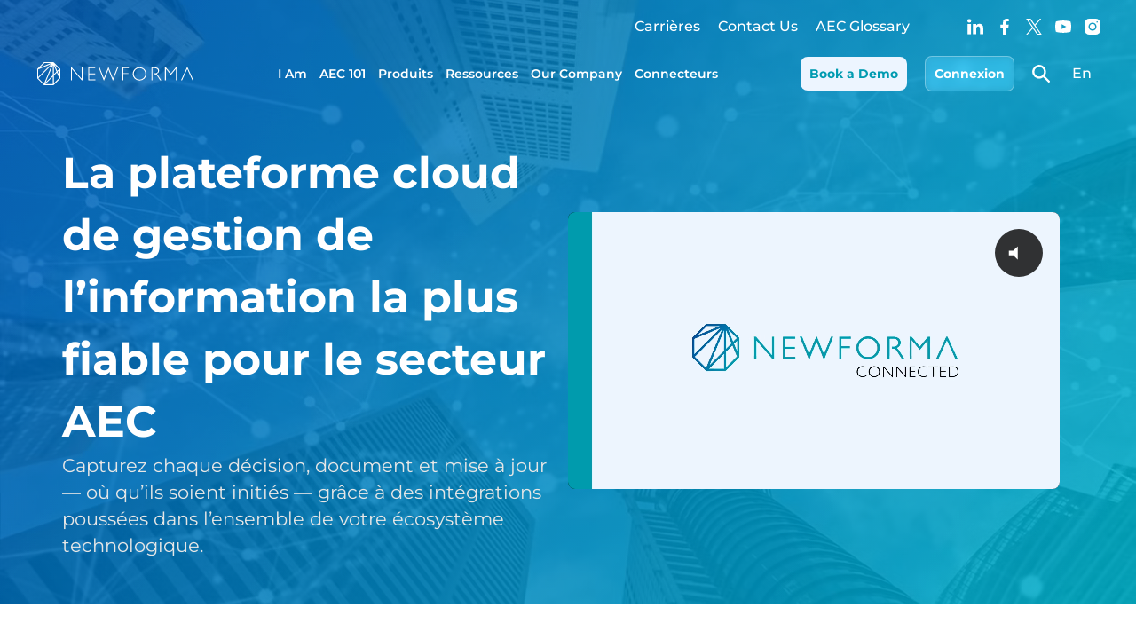

--- FILE ---
content_type: text/html; charset=UTF-8
request_url: https://www.newforma.com/fr/
body_size: 28866
content:
<!DOCTYPE html>
<html lang="fr">

<head>
    <meta charset="UTF-8">
    <meta name="viewport" content="width=device-width, initial-scale=1, maximum-scale=1" />
    <link rel="apple-touch-icon" sizes="180x180" href="/favicons/apple-touch-icon.png">
    <link rel="icon" type="image/png" sizes="32x32" href="/favicons/favicon-32x32.png">
    <link rel="icon" type="image/png" sizes="16x16" href="/favicons/favicon-16x16.png">
    <link rel="manifest" href="/favicons/site.webmanifest">
    <link rel="mask-icon" href="/favicons/safari-pinned-tab.svg" color="#004f9f">
    <meta name="msapplication-TileColor" content="#ffffff">
    <meta name="theme-color" content="#ffffff">    <link rel="preload"
        href="/wp-content/themes/newforma/assets/fonts/Montserrat-VariableFont_wght.woff2"
        as="font"
        type="font/woff2"
        crossorigin="anonymous">
    <script type="text/javascript">
	window.dataLayer = window.dataLayer || [];

	function gtag() {
		dataLayer.push(arguments);
	}

	gtag("consent", "default", {
		ad_personalization: "denied",
		ad_storage: "denied",
		ad_user_data: "denied",
		analytics_storage: "denied",
		functionality_storage: "denied",
		personalization_storage: "denied",
		security_storage: "granted",
		wait_for_update: 500,
	});
	gtag("set", "ads_data_redaction", true);
	</script>
<script type="text/javascript">
		(function (w, d, s, l, i) {
		w[l] = w[l] || [];
		w[l].push({'gtm.start': new Date().getTime(), event: 'gtm.js'});
		var f = d.getElementsByTagName(s)[0], j = d.createElement(s), dl = l !== 'dataLayer' ? '&l=' + l : '';
		j.async = true;
		j.src = 'https://www.googletagmanager.com/gtm.js?id=' + i + dl;
		f.parentNode.insertBefore(j, f);
	})(
		window,
		document,
		'script',
		'dataLayer',
		'GTM-WWV6275G'
	);
</script>
<script type="text/javascript"
		id="Cookiebot"
		src="https://consent.cookiebot.com/uc.js"
		data-implementation="wp"
		data-cbid="51fc6479-6650-4ebe-b6ab-e45c52b5d01a"
							async	></script>
<meta name='robots' content='index, follow, max-image-preview:large, max-snippet:-1, max-video-preview:-1' />
	<style>img:is([sizes="auto" i], [sizes^="auto," i]) { contain-intrinsic-size: 3000px 1500px }</style>
	
	<!-- This site is optimized with the Yoast SEO Premium plugin v26.4 (Yoast SEO v26.3) - https://yoast.com/wordpress/plugins/seo/ -->
	<title>Accueil - Newforma</title>
	<meta name="description" content="Newforma centralise vos fichiers, e-mails, tâches et conversations dans une plateforme connectée de gestion de l’information, offrant une visibilité complète sur vos projets AEC." />
	<link rel="canonical" href="https://www.newforma.com/fr/" />
	<meta property="og:locale" content="fr_FR" />
	<meta property="og:type" content="website" />
	<meta property="og:title" content="Accueil - Newforma" />
	<meta property="og:url" content="https://www.newforma.com/fr/" />
	<meta property="og:site_name" content="Newforma" />
	<meta property="article:publisher" content="https://www.facebook.com/NewformaCo/" />
	<meta property="article:modified_time" content="2025-08-14T13:58:00+00:00" />
	<meta property="og:image" content="https://www.newforma.com/wp-content/uploads/2023/08/seo-img.png" />
	<meta name="twitter:card" content="summary_large_image" />
	<meta name="twitter:image" content="https://www.newforma.com/wp-content/uploads/2023/08/seo-img.png" />
	<meta name="twitter:site" content="@NewformaInc" />
	<script type="application/ld+json" class="yoast-schema-graph">{"@context":"https://schema.org","@graph":[{"@type":"WebPage","@id":"https://www.newforma.com/fr/","url":"https://www.newforma.com/fr/","name":"Accueil - Newforma","isPartOf":{"@id":"https://www.newforma.com/fr/#website"},"about":{"@id":"https://www.newforma.com/fr/#organization"},"datePublished":"2023-05-03T23:24:24+00:00","dateModified":"2025-08-14T13:58:00+00:00","breadcrumb":{"@id":"https://www.newforma.com/fr/#breadcrumb"},"inLanguage":"fr-FR","potentialAction":[{"@type":"ReadAction","target":["https://www.newforma.com/fr/"]}]},{"@type":"BreadcrumbList","@id":"https://www.newforma.com/fr/#breadcrumb","itemListElement":[{"@type":"ListItem","position":1,"name":"Home"}]},{"@type":"WebSite","@id":"https://www.newforma.com/fr/#website","url":"https://www.newforma.com/fr/","name":"Newforma","description":"Connect your people to the information they need to deliver excellent projects.","publisher":{"@id":"https://www.newforma.com/fr/#organization"},"potentialAction":[{"@type":"SearchAction","target":{"@type":"EntryPoint","urlTemplate":"https://www.newforma.com/fr/?s={search_term_string}"},"query-input":{"@type":"PropertyValueSpecification","valueRequired":true,"valueName":"search_term_string"}}],"inLanguage":"fr-FR"},{"@type":"Organization","@id":"https://www.newforma.com/fr/#organization","name":"Newforma","url":"https://www.newforma.com/fr/","logo":{"@type":"ImageObject","inLanguage":"fr-FR","@id":"https://www.newforma.com/fr/#/schema/logo/image/","url":"https://www.newforma.com/wp-content/uploads/2023/10/cropped-2023_newformalogoicon_4c.png","contentUrl":"https://www.newforma.com/wp-content/uploads/2023/10/cropped-2023_newformalogoicon_4c.png","width":512,"height":512,"caption":"Newforma"},"image":{"@id":"https://www.newforma.com/fr/#/schema/logo/image/"},"sameAs":["https://www.facebook.com/NewformaCo/","https://x.com/NewformaInc","https://www.instagram.com/newformainc/","https://www.youtube.com/@NewformaInc"]}]}</script>
	<!-- / Yoast SEO Premium plugin. -->


<link rel='dns-prefetch' href='//cdn.jsdelivr.net' />
<link rel='stylesheet' id='gutenberg-pdfjs-css' href='https://www.newforma.com/wp-content/plugins/pdfjs-viewer-shortcode/inc/../blocks/dist/style.css?ver=2.2.3' type='text/css' media='all' />
<link rel='stylesheet' id='js-swiper-css' href='https://cdn.jsdelivr.net/npm/swiper@11/swiper-bundle.min.css' type='text/css' media='all' />
<link rel='stylesheet' id='js-choices-css' href='https://cdn.jsdelivr.net/npm/choices.js/public/assets/styles/choices.min.css' type='text/css' media='all' />
<link rel='stylesheet' id='application-css' href='https://www.newforma.com/wp-content/themes/newforma/assets/css/application.css?ver=1761670649' type='text/css' media='all' />
<script type="text/javascript" id="wpml-cookie-js-extra">
/* <![CDATA[ */
var wpml_cookies = {"wp-wpml_current_language":{"value":"fr","expires":1,"path":"\/"}};
var wpml_cookies = {"wp-wpml_current_language":{"value":"fr","expires":1,"path":"\/"}};
/* ]]> */
</script>
<script type="text/javascript" src="https://www.newforma.com/wp-content/plugins/sitepress-multilingual-cms/res/js/cookies/language-cookie.js?ver=485900" id="wpml-cookie-js" defer="defer" data-wp-strategy="defer"></script>
<script type="text/javascript" src="https://cdn.jsdelivr.net/npm/vanilla-lazyload@19.1.3/dist/lazyload.min.js" id="lazyload-js" async="async" data-wp-strategy="async"></script>
<script type="text/javascript" src="https://cdn.jsdelivr.net/npm/choices.js@11.0.2/public/assets/scripts/choices.min.js" id="choices-js" defer="defer" data-wp-strategy="defer"></script>
<script type="text/javascript" src="https://cdn.jsdelivr.net/npm/swiper@10/swiper-bundle.min.js" id="js-swiper-js" async="async" data-wp-strategy="async"></script>
<link rel="https://api.w.org/" href="https://www.newforma.com/fr/wp-json/" /><link rel="alternate" title="JSON" type="application/json" href="https://www.newforma.com/fr/wp-json/wp/v2/pages/6" /><link rel='shortlink' href='https://www.newforma.com/fr/' />
<link rel="alternate" title="oEmbed (JSON)" type="application/json+oembed" href="https://www.newforma.com/fr/wp-json/oembed/1.0/embed?url=https%3A%2F%2Fwww.newforma.com%2Ffr%2F" />
<link rel="alternate" title="oEmbed (XML)" type="text/xml+oembed" href="https://www.newforma.com/fr/wp-json/oembed/1.0/embed?url=https%3A%2F%2Fwww.newforma.com%2Ffr%2F&#038;format=xml" />
<meta name="generator" content="WPML ver:4.8.5 stt:1,4,3;" />
<link rel="icon" href="https://www.newforma.com/wp-content/uploads/2023/10/cropped-2023_newformalogoicon_4c-32x32.png" sizes="32x32" />
<link rel="icon" href="https://www.newforma.com/wp-content/uploads/2023/10/cropped-2023_newformalogoicon_4c-192x192.png" sizes="192x192" />
<link rel="apple-touch-icon" href="https://www.newforma.com/wp-content/uploads/2023/10/cropped-2023_newformalogoicon_4c-180x180.png" />
<meta name="msapplication-TileImage" content="https://www.newforma.com/wp-content/uploads/2023/10/cropped-2023_newformalogoicon_4c-270x270.png" />

    

    <!-- Google Tag Manager -->
    <script>
        (function(w, d, s, l, i) {
            w[l] = w[l] || [];
            w[l].push({
                'gtm.start': new Date().getTime(),
                event: 'gtm.js'
            });
            var f = d.getElementsByTagName(s)[0],
                j = d.createElement(s),
                dl = l != 'dataLayer' ? '&l=' + l : '';
            j.async = true;
            j.src =
                'https://www.googletagmanager.com/gtm.js?id=' + i + dl;
            f.parentNode.insertBefore(j, f);
        })(window, document, 'script', 'dataLayer', 'GTM-WWV6275G');
    </script>
    <!-- End Google Tag Manager -->
    </head>

<body class="home wp-singular page-template page-template-home page-template-home-php page page-id-6 wp-theme-newforma">

    <!-- Google Tag Manager (noscript) -->
    <noscript><iframe src="https://www.googletagmanager.com/ns.html?id=GTM-WWV6275G" height="0" width="0"
            style="display:none;visibility:hidden"></iframe></noscript>
    <!-- End Google Tag Manager (noscript) -->

    <noscript>
	    <style type="text/css">
	        #menu, header, main, footer{display:none;}
	    </style>
	    <div class="noscriptmsg">
	    	<div class="content">
	    		<p>Vous devez activer votre Javascript pour accéder à ce site.</p>
		    </div>
		</div>
	</noscript><div id="cookieWarning">
    <div class="noscriptmsg">
    	<div class="content">
    		<p>Vous devez activer les cookies pour accéder à ce site.</p>
    	</div>
    </div>
</div>
    <div id="transition">
        <div class="layer"></div>
    </div>  <div class="menu-container">
     <div class="main">
         <div class="top">
             <nav>
                 <a href="#" data-active="careers">Carrières</a>
                 <a href="#" target="_blank"
                     data-active="contact">Contact Us</a>
                 <a href="#" target="_blank"
                     data-active="glossary">AEC Glossary</a>
             </nav>

             <a href="https://www.linkedin.com/company/newforma-inc"
                     target="_blank"><svg xmlns="http://www.w3.org/2000/svg" width="18.358" height="17.548" viewBox="0 0 18.358 17.548"><rect width="3.936" height="11.839" transform="translate(0.232 5.709)" fill="#fff"/><path d="M58.226,54.28a2.051,2.051,0,1,0-.052,4.091H58.2a2.052,2.052,0,1,0,.027-4.091Z" transform="translate(-56 -54.28)" fill="#fff"/><path d="M201.745,172.6a3.909,3.909,0,0,0-3.547,1.955v-1.676h-3.935c.052,1.111,0,11.839,0,11.839H198.2v-6.612a2.69,2.69,0,0,1,.13-.961,2.154,2.154,0,0,1,2.019-1.439c1.423,0,1.993,1.086,1.993,2.677v6.334h3.935v-6.789C206.276,174.293,204.335,172.6,201.745,172.6Z" transform="translate(-187.918 -167.171)" fill="#fff"/></svg></a>             <a href="https://www.facebook.com/NewformaCo/"
                     target="_blank"><svg xmlns="http://www.w3.org/2000/svg" width="9.4" height="17.685" viewBox="0 0 9.4 17.685"><path d="M128.706,9.873l.487-3.176h-3.048V4.635a1.588,1.588,0,0,1,1.791-1.716h1.386V.215A16.9,16.9,0,0,0,126.863,0c-2.51,0-4.151,1.521-4.151,4.275V6.7h-2.79V9.873h2.79v7.679a11.108,11.108,0,0,0,3.434,0V9.873Z" transform="translate(-119.922 0)" fill="#fff"/></svg></a>             <a href="https://twitter.com/NewformaInc"
                     target="_blank"><svg xmlns="http://www.w3.org/2000/svg" width="14.677" height="15" viewBox="0 0 14.677 15">
  <path id="logo" d="M8.735,6.351,14.2,0H12.9L8.16,5.515,4.371,0H0L5.73,8.34,0,15H1.295l5.01-5.824,4,5.824h4.371L8.735,6.351ZM6.962,8.413l-.581-.83L1.761.975H3.75L7.478,6.307l.581.83L12.9,14.07H10.916L6.962,8.413Z"/>
</svg>
</a>             <a href="https://www.youtube.com/@NewformaInc"
                     target="_blank"><svg xmlns="http://www.w3.org/2000/svg" width="20.423" height="15.71" viewBox="0 0 20.423 15.71"><path d="M148.517,259.537a1.661,1.661,0,0,0-1.126-1.2,38.786,38.786,0,0,0-16.959,0,1.661,1.661,0,0,0-1.126,1.2,27.268,27.268,0,0,0,0,11.435,1.662,1.662,0,0,0,1.126,1.2,38.787,38.787,0,0,0,16.959,0,1.662,1.662,0,0,0,1.126-1.2,27.267,27.267,0,0,0,0-11.435Zm-11.569,8.86v-6.284l5.835,3.142Z" transform="translate(-128.7 -257.4)" fill="#fff"/></svg></a>             <a href="https://www.instagram.com/newformainc/"
                     target="_blank"><svg xmlns="http://www.w3.org/2000/svg" width="17.438" height="17.438" viewBox="0 0 17.438 17.438"><path d="M8.085,3A5.092,5.092,0,0,0,3,8.087v7.266a5.092,5.092,0,0,0,5.087,5.085h7.266a5.092,5.092,0,0,0,5.085-5.087V8.085A5.092,5.092,0,0,0,15.35,3ZM16.8,5.906a.727.727,0,1,1-.727.727A.727.727,0,0,1,16.8,5.906ZM11.719,7.359a4.359,4.359,0,1,1-4.359,4.359A4.364,4.364,0,0,1,11.719,7.359Zm0,1.453a2.906,2.906,0,1,0,2.906,2.906,2.906,2.906,0,0,0-2.906-2.906Z" transform="translate(-3 -3)" fill="#fff"/></svg></a>         </div>

         <a class="logo" href="#"><svg xmlns="http://www.w3.org/2000/svg" width="330" height="48.697" viewBox="0 0 330 48.697"><g transform="translate(-5084 173.542)"><path d="M48.287,13.847,34.855.416a1.42,1.42,0,0,0-1-.416H14.857a1.411,1.411,0,0,0-1,.416L.416,13.847a1.42,1.42,0,0,0-.416,1V33.846a1.411,1.411,0,0,0,.416,1L13.847,48.282a1.42,1.42,0,0,0,1,.416H33.846a1.411,1.411,0,0,0,1-.416L48.282,34.85a1.42,1.42,0,0,0,.416-1V14.857a1.411,1.411,0,0,0-.416-1ZM42.363,18.43,37.038,5.582l9.086,9.086ZM35.068,45.015V28.748L41.616,22.2l4.766,11.5L35.073,45.015Zm8.181-24.448,3.321-3.321V28.585Zm-8.181,5.162V6.4L40.73,20.068l-5.662,5.662ZM30.956,5.582,14.332,45.708,2.578,33.955ZM2.138,31.376V15.381L29.446,4.068ZM5.622,11.625l9.527-9.532H28.625l-23,9.532ZM32.93,30.886V46.569l-15.644-.04ZM17.752,43.041,32.93,6.4V27.862Z" transform="translate(5084 -173.542)" fill="#fff"/><path d="M168.485,22.33V49.787h-1.747l-20.875-24v24H143.74V22.33h1.8l20.825,24v-24Z" transform="translate(5011.396 -184.821)" fill="#fff"/><path d="M232.485,22.33V24.1H219.633V35.083h12.521V36.87H219.633V48.015H232.8v1.767H217.51V22.33Z" transform="translate(4974.134 -184.821)" fill="#fff"/><path d="M282.505,26.883,273.3,50.054h-.574L261.68,22.32h2.178l9.091,22.78,9.215-22.78h.658l9.17,22.78,9.116-22.78h2.177L292.215,50.054H291.7l-9.2-23.171Z" transform="translate(4951.824 -184.815)" fill="#fff"/><path d="M376.989,22.33V24.1H364.983V34.534h10.828V36.3H364.983V49.782H362.86V22.33Z" transform="translate(4900.717 -184.821)" fill="#fff"/><path d="M421.655,21.61a14.3,14.3,0,0,1,10.328,4.1,13.389,13.389,0,0,1,4.236,10,13.31,13.31,0,0,1-4.236,9.972,15.016,15.016,0,0,1-20.617,0A13.384,13.384,0,0,1,407.15,35.7a13.446,13.446,0,0,1,4.216-10A14.208,14.208,0,0,1,421.655,21.61Zm.079,26.2A11.791,11.791,0,0,0,430.39,44.3a11.668,11.668,0,0,0,3.529-8.6,12.016,12.016,0,0,0-12.184-12.13,11.965,11.965,0,0,0-8.715,3.509,11.614,11.614,0,0,0-3.568,8.621,11.551,11.551,0,0,0,3.568,8.6A11.95,11.95,0,0,0,421.734,47.81Z" transform="translate(4878.345 -184.457)" fill="#fff"/><path d="M557.3,35.083,567.732,22.33h2.148V49.787h-2.143V25.433L557.29,38.266,546.8,25.433V49.787H544.68V22.33H546.8Z" transform="translate(4808.878 -184.821)" fill="#fff"/><path d="M620.519,38.521h0l1.153-2.529.015-.035h0l4.731-10.368,4.553,9.957,3.1,6.78h0l3.41,7.458h2.227L627.017,22.13h-1.163L613.16,49.785h2.227l3.4-7.458h0Z" transform="translate(4774.289 -184.72)" fill="#fff"/><path d="M501.869,40.3q-2.3-3.541-3.657-4.187,5.226-1.923,5.226-6.681a6.331,6.331,0,0,0-2.341-5.177q-2.338-1.915-6.76-1.915H487.3V49.8h2.123V24.1H493.9a8.735,8.735,0,0,1,5.365,1.415,4.67,4.67,0,0,1,1.866,3.949,4.755,4.755,0,0,1-1.836,3.979,8.642,8.642,0,0,1-5.315,1.405h-1.024V36.86a14.307,14.307,0,0,1,4.088.7,18.37,18.37,0,0,1,3.732,4.711l4.781,7.522h2.514L501.86,40.3Z" transform="translate(4837.862 -184.826)" fill="#fff"/></g></svg></a>
         <nav>
             <a href="#" data-sub="iam" data-active="i_am">I Am</a>
             <a href="#" data-sub="how" data-active="how_can_i">AEC 101</a>
             <a href="#" data-sub="products" data-active="products">Produits</a>
             <a href="#" data-sub="resources" data-active="resources">Ressources</a>
             <a href="#" data-sub="company" data-active="company">Our Company</a>
             <a href="#" data-sub="apps" data-active="apps">Connecteurs</a>
         </nav>
         <a class="-btn -demo -turquoise" href="#"
             target="_blank">Book a Demo</a>
         <a class="-btn -bg-clear" href="#" data-sub="login">Connexion</a>
         <a class="-search" href="#"><svg xmlns="http://www.w3.org/2000/svg" width="20.05" height="20.186" viewBox="0 0 20.05 20.186"><path d="M34.268,32.7,28.839,27.14a7.692,7.692,0,0,0,1.516-4.672,7.855,7.855,0,1,0-3.216,6.371L32.57,34.4a1.174,1.174,0,0,0,1.7,0,1.174,1.174,0,0,0,0-1.7Zm-11.8-4.775a5.46,5.46,0,1,1,5.46-5.46A5.437,5.437,0,0,1,22.469,27.929Z" transform="translate(-14.582 -14.582)" fill="#fff"/></svg></a>
         <button class="btn-mobile-menu" href="#"><svg xmlns="http://www.w3.org/2000/svg" width="30" height="25" viewBox="0 0 30 25">
  <path id="np_menu_942376_000000" d="M38.625,35.083H12.375a2.095,2.095,0,0,1,0-4.167h26.25a2.095,2.095,0,0,1,0,4.167Zm0-10.417H12.375A1.968,1.968,0,0,1,10.5,22.583,1.968,1.968,0,0,1,12.375,20.5h26.25A1.968,1.968,0,0,1,40.5,22.583,1.968,1.968,0,0,1,38.625,24.667ZM12.375,41.333h26.25a2.095,2.095,0,0,1,0,4.167H12.375a2.095,2.095,0,0,1,0-4.167Z" transform="translate(-10.5 -20.5)" fill="#fff" fill-rule="evenodd"/>
</svg>
</button>
         <a class="lang" data-lang="en" href="https://www.newforma.com/">en</a><a class="lang" data-lang="de" href="https://www.newforma.com/de/">de</a>     </div>

     <div class="sticky">
         <a class="logo" href="#"><svg xmlns="http://www.w3.org/2000/svg" xmlns:xlink="http://www.w3.org/1999/xlink" viewBox="0 0 401.65 80.21"><defs><style>.logo-horizontal-1{fill:url(#logoHorizontalGradient);}.logo-horizontal-2{fill:#1d1d1b;}.logo-horizontal-3{fill:#009bb1;}</style><linearGradient id="logoHorizontalGradient" x1="233.89" y1="254.19" x2="299.49" y2="292.07" gradientUnits="userSpaceOnUse"><stop offset="0" stop-color="#004f9f"/><stop offset="0.29" stop-color="#0061a3"/><stop offset="0.89" stop-color="#0091af"/><stop offset="1" stop-color="#009bb1"/></linearGradient></defs><path class="logo-horizontal-1" d="M301.51,257.85,282,238.31a2,2,0,0,0-1.47-.61H252.87a2,2,0,0,0-1.47.61l-19.54,19.54a2.06,2.06,0,0,0-.61,1.46V287a2.1,2.1,0,0,0,.61,1.47L251.4,308a2.06,2.06,0,0,0,1.47.6H280.5A2.06,2.06,0,0,0,282,308l19.54-19.54a2.1,2.1,0,0,0,.61-1.47V259.31A2.06,2.06,0,0,0,301.51,257.85Zm-8.62,6.66-7.74-18.69L298.37,259ZM282.27,303.2V279.53L291.8,270l6.93,16.74Zm11.91-35.58,4.83-4.83v16.5Zm-11.91,7.51V247l8.24,19.88Zm-6-29.31-24.18,58.39L235,287.1Zm-41.93,37.53V260.08l39.73-16.46Zm5.07-28.74,13.87-13.86h19.6Zm39.73,28v22.81l-22.76-.05Zm-22.08,17.68L279.16,247v31.23Z" transform="translate(-231.25 -237.7)"/><path class="logo-horizontal-2" d="M493.82,302.7v1.36a12.24,12.24,0,0,0-5.76-1.56,6.82,6.82,0,0,0-5,2.05,7,7,0,0,0-2,5.11,6.89,6.89,0,0,0,2,5.1,7.12,7.12,0,0,0,5.19,2A12.44,12.44,0,0,0,494,315.1v1.3a12.15,12.15,0,0,1-5.72,1.51,8.55,8.55,0,0,1-6.15-2.36,8.29,8.29,0,0,1,.05-11.82,8.39,8.39,0,0,1,6-2.38A13.64,13.64,0,0,1,493.82,302.7Z" transform="translate(-231.25 -237.7)"/><path class="logo-horizontal-2" d="M505.91,301.35a8.38,8.38,0,0,1,6.07,2.41,8.14,8.14,0,0,1,0,11.74,8.82,8.82,0,0,1-12.12,0,8.19,8.19,0,0,1,0-11.74A8.34,8.34,0,0,1,505.91,301.35Zm0,15.41a7.13,7.13,0,1,0,0-14.26,7,7,0,0,0-5.13,2.07,7.15,7.15,0,0,0,0,10.12A7,7,0,0,0,506,316.76Z" transform="translate(-231.25 -237.7)"/><path class="logo-horizontal-2" d="M533.73,301.56V317.7h-1l-12.28-14.11V317.7h-1.25V301.56h1.06l12.25,14.11V301.56Z" transform="translate(-231.25 -237.7)"/><path class="logo-horizontal-2" d="M553.63,301.56V317.7h-1l-12.28-14.11V317.7h-1.25V301.56h1.06l12.25,14.11V301.56Z" transform="translate(-231.25 -237.7)"/><path class="logo-horizontal-2" d="M567.85,301.56v1h-7.56v6.46h7.36v1.05h-7.36v6.55H568v1h-9V301.56Z" transform="translate(-231.25 -237.7)"/><path class="logo-horizontal-2" d="M585.72,302.7v1.36A12.24,12.24,0,0,0,580,302.5a6.78,6.78,0,0,0-5,2.05,7,7,0,0,0-2,5.11,6.86,6.86,0,0,0,2,5.1,7.09,7.09,0,0,0,5.19,2,12.41,12.41,0,0,0,5.74-1.66v1.3a12.15,12.15,0,0,1-5.72,1.51,8.51,8.51,0,0,1-6.14-2.36,8.27,8.27,0,0,1,.05-11.82,8.35,8.35,0,0,1,6-2.38A13.61,13.61,0,0,1,585.72,302.7Z" transform="translate(-231.25 -237.7)"/><path class="logo-horizontal-2" d="M601.55,301.56v1h-6.06v15.1h-1.26V302.6h-6.05v-1Z" transform="translate(-231.25 -237.7)"/><path class="logo-horizontal-2" d="M614,301.56v1h-7.56v6.46h7.37v1.05h-7.37v6.55h7.75v1h-9V301.56Z" transform="translate(-231.25 -237.7)"/><path class="logo-horizontal-2" d="M618.45,301.56h5.65q4.29,0,6.55,2.25a8.61,8.61,0,0,1,0,11.61,8.5,8.5,0,0,1-6.35,2.28h-5.87Zm1.24,1v14.06h4.56a7.41,7.41,0,0,0,5.22-1.92,6.62,6.62,0,0,0,2.08-5.11,6.7,6.7,0,0,0-2-5.07,7.41,7.41,0,0,0-5.33-2Z" transform="translate(-231.25 -237.7)"/><path class="logo-horizontal-3" d="M351.89,257.08h-.36v27.74l-24-27.62-.11-.12H324.8v33.18H328V262.51l24,27.62.11.13h2.6V257.08h-2.88Z" transform="translate(-231.25 -237.7)"/><polygon class="logo-horizontal-3" points="139.93 49.73 139.93 37.3 154.35 37.3 154.72 37.3 154.72 36.93 154.72 34.82 154.72 34.45 154.35 34.45 139.93 34.45 139.93 22.2 154.75 22.2 155.11 22.2 155.11 21.84 155.11 19.75 155.11 19.38 154.75 19.38 137.05 19.38 136.68 19.38 136.68 19.75 136.68 52.19 136.68 52.56 137.05 52.56 155.12 52.56 155.49 52.56 155.49 52.19 155.49 50.1 155.49 49.73 155.12 49.73 139.93 49.73"/><path class="logo-horizontal-3" d="M440.73,257.08h-.24l-.1.23L430,283.38l-10.49-26.07-.09-.23H418.1l-.09.23-10.55,26.07-10.41-26.07-.09-.23H393.6l.2.5,13.05,32.77.1.23h1.17l.09-.23,10.54-26.52,10.53,26.52.09.23h1.1l.1-.23,13.08-32.77.2-.5h-3.12Z" transform="translate(-231.25 -237.7)"/><polygon class="logo-horizontal-3" points="222.05 19.38 221.68 19.38 221.68 19.75 221.68 52.19 221.68 52.56 222.05 52.56 224.56 52.56 224.93 52.56 224.93 52.19 224.93 36.63 237.36 36.63 237.72 36.63 237.72 36.26 237.72 34.17 237.72 33.8 237.36 33.8 224.93 33.8 224.93 22.2 238.75 22.2 239.12 22.2 239.12 21.84 239.12 19.75 239.12 19.38 238.75 19.38 222.05 19.38"/><path class="logo-horizontal-3" d="M496.35,256.66a17.2,17.2,0,0,0-12.41,4.94,16.82,16.82,0,0,0,0,24.13,18.12,18.12,0,0,0,24.87,0,16.78,16.78,0,0,0,0-24.13A17.32,17.32,0,0,0,496.35,256.66Zm10.07,26.92a13.67,13.67,0,0,1-10,4,13.84,13.84,0,0,1-10-4,14,14,0,0,1,0-19.83,13.85,13.85,0,0,1,10-4,13.69,13.69,0,0,1,10,4,14.14,14.14,0,0,1,0,19.83Z" transform="translate(-231.25 -237.7)"/><polygon class="logo-horizontal-3" points="355.62 19.38 355.45 19.38 355.34 19.51 343.29 34.23 331.18 19.51 331.07 19.38 330.89 19.38 328.38 19.38 328.02 19.38 328.02 19.75 328.02 52.19 328.02 52.56 328.38 52.56 330.89 52.56 331.26 52.56 331.26 52.19 331.26 24.44 343 38.81 343.28 39.16 343.57 38.81 355.26 24.45 355.26 52.19 355.26 52.56 355.63 52.56 358.16 52.56 358.52 52.56 358.52 52.19 358.52 19.75 358.52 19.38 358.16 19.38 355.62 19.38"/><path class="logo-horizontal-3" d="M543.61,278.47a19.39,19.39,0,0,0-3.82-4.67c3.81-1.61,5.73-4.29,5.73-8a7.89,7.89,0,0,0-2.89-6.41c-1.9-1.55-4.67-2.34-8.23-2.34h-8.68v33.18H529V259.9h4.93a10.05,10.05,0,0,1,6.12,1.6,5.12,5.12,0,0,1,2.06,4.37,5.21,5.21,0,0,1-2,4.42,9.93,9.93,0,0,1-6.06,1.58h-1.58V275l.33,0c3.69.32,4.48.63,4.66.75,1,.71,2.46,2.55,4.31,5.46l5.65,8.9.11.17h3.85l-.38-.57Z" transform="translate(-231.25 -237.7)"/><polygon class="logo-horizontal-3" points="367.86 52.67 371.3 52.67 384.1 24.6 396.94 52.67 400.38 52.67 385.04 19.26 383.19 19.26 367.86 52.67"/></svg></a>
         <nav>
             <a href="#" data-sub="iam" data-active="i_am">I Am</a>
             <a href="#" data-sub="how" data-active="how_can_i">AEC 101</a>
             <a href="#" data-sub="products" data-active="products">Produits</a>
             <a href="#" data-sub="resources" data-active="resources">Ressources</a>
             <a href="#" data-sub="company" data-active="company">Our Company</a>
             <a href="#" data-sub="apps" data-active="apps">Connecteurs</a>
         </nav>
         <a class="-search" href="#"><svg xmlns="http://www.w3.org/2000/svg" width="20.05" height="20.186" viewBox="0 0 20.05 20.186"><path d="M34.268,32.7,28.839,27.14a7.692,7.692,0,0,0,1.516-4.672,7.855,7.855,0,1,0-3.216,6.371L32.57,34.4a1.174,1.174,0,0,0,1.7,0,1.174,1.174,0,0,0,0-1.7Zm-11.8-4.775a5.46,5.46,0,1,1,5.46-5.46A5.437,5.437,0,0,1,22.469,27.929Z" transform="translate(-14.582 -14.582)" fill="#fff"/></svg></a>
         <a href="#" class="careers" data-active="careers">Carrières</a>
         <a href="#" target="_blank" class="contact"
             data-active="contact">Contact Us</a>
         <button class="btn-mobile-menu" href="#"><svg xmlns="http://www.w3.org/2000/svg" width="30" height="25" viewBox="0 0 30 25">
  <path id="np_menu_942376_000000" d="M38.625,35.083H12.375a2.095,2.095,0,0,1,0-4.167h26.25a2.095,2.095,0,0,1,0,4.167Zm0-10.417H12.375A1.968,1.968,0,0,1,10.5,22.583,1.968,1.968,0,0,1,12.375,20.5h26.25A1.968,1.968,0,0,1,40.5,22.583,1.968,1.968,0,0,1,38.625,24.667ZM12.375,41.333h26.25a2.095,2.095,0,0,1,0,4.167H12.375a2.095,2.095,0,0,1,0-4.167Z" transform="translate(-10.5 -20.5)" fill="#fff" fill-rule="evenodd"/>
</svg>
</button>
         <a class="lang" data-lang="en" href="https://www.newforma.com/">en</a><a class="lang" data-lang="de" href="https://www.newforma.com/de/">de</a>         <a class="-btn" href="#" data-sub="login">Connexion</a>
     </div>

     <div class="submenu-container">
         <div class="arrow"></div>
         <div class="submenu">
             <div class="container">
                 <div class="section -iam" hidden>
                     <section>
                                                      <div>
                                 <p class="title">Architecte</p>
                                 <p>L'accent est mis sur la qualité de la conception, l'innovation et la satisfaction du client.</p>
                                 <a
                                     href="https://www.newforma.com/fr/je-suis/architecte/"></a>
                             </div>
                                                      <div>
                                 <p class="title">Entrepreneur générale</p>
                                 <p>L'accent est mis sur la réalisation des projets dans le respect des délais et du budget.</p>
                                 <a
                                     href="https://www.newforma.com/fr/je-suis/entrepreneur-generale/"></a>
                             </div>
                                                      <div>
                                 <p class="title">Ingénieur</p>
                                 <p>Se concentrer sur des solutions de haute qualité et sur l'amélioration de l'efficacité.</p>
                                 <a
                                     href="https://www.newforma.com/fr/je-suis/ingenieur/"></a>
                             </div>
                                                      <div>
                                 <p class="title">Propriétaire d'entreprise</p>
                                 <p>Se concentrer sur l'innovation et les résultats exceptionnels.</p>
                                 <a
                                     href="https://www.newforma.com/fr/je-suis/proprietaire-dentreprise/"></a>
                             </div>
                                              </section>
                 </div>
                 <div class="section -how" hidden>
                     <section>
                                                      <div>
                                 <p class="title">Améliorer la communication et la collaboration</p>
                                 <p>Inclusif. Partage. En temps réel.</p>
                                 <a
                                     href="https://www.newforma.com/essential-strategies-to-improving-construction-efficiency/"></a>
                             </div>
                                                      <div>
                                 <p class="title">Améliorer les délais de livraison des projets</p>
                                 <p>Efficacité. Communication. Organisation.</p>
                                 <a
                                     href="https://www.newforma.com/essential-strategies-to-protect-your-construction-profit-margins/"></a>
                             </div>
                                                      <div>
                                 <p class="title">Réduire les risques et protéger ma firme des litiges</p>
                                 <p>Archives. Pistes de vérification. Règlement de différends.</p>
                                 <a
                                     href="https://www.newforma.com/essential-strategies-to-mastering-construction-risk-management/"></a>
                             </div>
                                                      <div>
                                 <p class="title">Établir des relations de confiance avec les parties prenantes</p>
                                 <p>Adhésion. Transparence. Résolution.</p>
                                 <a
                                     href="https://www.newforma.com/essential-strategies-for-harnessing-building-information-modeling-bim-coordination/"></a>
                             </div>
                                              </section>
                 </div>
                 <div class="section -products" hidden>
                     <section>
                                                      <div>
                                 <a class="logo"
                                     href="https://www.newforma.com/fr/newforma-konekt/"><svg xmlns="http://www.w3.org/2000/svg" xmlns:xlink="http://www.w3.org/1999/xlink" viewBox="0 0 257.08 70.87"><defs><style>.logo-konekt-1{fill:url(#logoKonektGradient);}.logo-konekt-2{fill:#702381;}.logo-konekt-3{fill:#1d1d1b;}</style><linearGradient id="logoKonektGradient" x1="317.7" y1="276.13" x2="383.3" y2="314.01" gradientUnits="userSpaceOnUse"><stop offset="0" stop-color="#004f9f"/><stop offset="0.21" stop-color="#12489a"/><stop offset="0.63" stop-color="#42348e"/><stop offset="1" stop-color="#702283"/></linearGradient></defs><path class="logo-konekt-1" d="M385.32,279.79l-19.54-19.55a2,2,0,0,0-1.46-.6H336.68a2.06,2.06,0,0,0-1.47.6l-19.54,19.55a2.06,2.06,0,0,0-.61,1.46v27.64a2.06,2.06,0,0,0,.61,1.46l19.54,19.55a2.06,2.06,0,0,0,1.47.6h27.64a2,2,0,0,0,1.46-.6l19.54-19.55a2.06,2.06,0,0,0,.61-1.46V281.25A2.06,2.06,0,0,0,385.32,279.79Zm-8.62,6.66L369,267.76,382.18,281Zm-10.62,38.69V301.47l9.53-9.53,6.93,16.74ZM378,289.56l4.83-4.83v16.5Zm-11.91,7.51V269l8.24,19.88Zm-6-29.31-24.18,58.38L318.82,309Zm-41.93,37.53V282l39.73-16.46Zm5.07-28.74,13.87-13.86h19.6Zm39.73,28v22.81l-22.76-.05Zm-22.08,17.68L363,269v31.23Z" transform="translate(-315.06 -259.64)"/><polygon class="logo-konekt-2" points="98.82 48.27 110.82 35.74 111.29 35.26 110.62 35.26 108.16 35.26 108.03 35.26 107.95 35.34 96.21 47.51 96.21 35.54 96.21 35.26 95.93 35.26 93.95 35.26 93.67 35.26 93.67 35.54 93.67 61.04 93.67 61.33 93.95 61.33 95.93 61.33 96.21 61.33 96.21 61.04 96.21 48.97 109.08 61.24 109.16 61.33 109.28 61.33 111.78 61.33 112.5 61.33 111.98 60.83 98.82 48.27"/><path class="logo-konekt-2" d="M443,294.56a13.55,13.55,0,0,0-9.76,3.89,13.22,13.22,0,0,0,0,18.95,14.24,14.24,0,0,0,19.55,0,13.19,13.19,0,0,0,0-19A13.62,13.62,0,0,0,443,294.56Zm11.1,13.38a10.64,10.64,0,0,1-3.19,7.78,10.77,10.77,0,0,1-7.84,3.17,10.9,10.9,0,0,1-7.89-3.17,11,11,0,0,1,0-15.58,10.86,10.86,0,0,1,7.89-3.17,10.86,10.86,0,0,1,11,11Z" transform="translate(-315.06 -259.64)"/><path class="logo-konekt-2" d="M487.18,294.89h-.29v21.8L468.06,295l-.08-.1h-2.09V321h2.55v-21.8l18.87,21.7.09.1h2V294.89h-2.26Z" transform="translate(-315.06 -259.64)"/><path class="logo-konekt-2" d="M503.34,318.74V309H515v-2.23H503.34v-9.63h11.93v-2.22H500.79V321h14.78v-2.22H503.34Z" transform="translate(-315.06 -259.64)"/><path class="logo-konekt-2" d="M530.72,307.91l12-12.53.47-.49h-3.26l-.08.09-11.74,12.17V294.89h-2.55V321h2.55V308.61L541,320.88l.09.08h3.34l-.52-.49Z" transform="translate(-315.06 -259.64)"/><path class="logo-konekt-2" d="M571.86,294.89H550.45v2.22H560V321h2.56V297.11h9.56v-2.22Z" transform="translate(-315.06 -259.64)"/><path d="M424.26,269.07v17.35h-1.1L410,271.26v15.16h-1.35V269.07h1.14l13.15,15.16V269.07Z" transform="translate(-315.06 -259.64)"/><path d="M441.15,269.07v1.12H433v6.94h7.91v1.13H433v7h8.32v1.12h-9.66V269.07Z" transform="translate(-315.06 -259.64)"/><path d="M458.66,272l-5.82,14.64h-.36l-7-17.52h1.38l5.74,14.39,5.82-14.39h.42l5.79,14.39,5.76-14.39h1.38l-7,17.52h-.32Z" transform="translate(-315.06 -259.64)"/><path d="M486.05,269.07v1.12h-7.58v6.59h6.84v1.12h-6.84v8.52h-1.34V269.07Z" transform="translate(-315.06 -259.64)"/><path d="M500.14,268.85a9,9,0,0,1,6.52,2.59,8.76,8.76,0,0,1,0,12.61,9.48,9.48,0,0,1-13,0,8.8,8.8,0,0,1,0-12.61A9,9,0,0,1,500.14,268.85Zm.05,16.55a7.46,7.46,0,0,0,5.47-2.22,7.76,7.76,0,0,0,0-10.87,7.46,7.46,0,0,0-5.47-2.22,7.55,7.55,0,0,0-5.51,2.22,7.69,7.69,0,0,0,0,10.87A7.55,7.55,0,0,0,500.19,285.4Z" transform="translate(-315.06 -259.64)"/><path d="M541.94,277.13l6.58-8.06h1.36v17.35h-1.35V271l-6.6,8.1-6.62-8.1v15.38H534V269.07h1.34Z" transform="translate(-315.06 -259.64)"/><path d="M525.23,280.42a7.54,7.54,0,0,0-2.31-2.64q3.32-1.21,3.31-4.22a4,4,0,0,0-1.48-3.28,6.64,6.64,0,0,0-4.27-1.21H516v17.35h1.35V270.19h2.83a5.47,5.47,0,0,1,3.38.9,2.92,2.92,0,0,1,1.18,2.49,3,3,0,0,1-1.16,2.51,5.37,5.37,0,0,1-3.35.89h-.65v1.27a9.06,9.06,0,0,1,2.58.44,11.54,11.54,0,0,1,2.36,3l3,4.76h1.59Z" transform="translate(-315.06 -259.64)"/><polygon class="logo-konekt-3" points="240.31 26.84 241.72 26.84 248.68 11.56 255.67 26.84 257.08 26.84 249.06 9.37 248.33 9.37 240.31 26.84"/></svg></a>
                                 <p>Idéal pour la gestion de l'information sur les projets basée sur le cloud AECO.</p>
                                                                      <a href="https://www.newforma.com/newforma-konekt/bim-coordination/"
                                         target="">BIM Coordination</a>
                                                                      <a href="https://www.newforma.com/newforma-konekt/action-items/"
                                         target="">Action Items</a>
                                                                      <a href="https://www.newforma.com/newforma-konekt/file-manager/"
                                         target="">File Manager</a>
                                                                      <a href="https://www.newforma.com/newforma-konekt/project-email/"
                                         target="">Project Email</a>
                                                                      <a href="https://www.newforma.com/newforma-konekt/aggregate-search/"
                                         target="">Aggregate Search</a>
                                                                      <a href="https://www.newforma.com/newforma-konekt/2d-3d-viewer/"
                                         target="">2D/3D Viewer</a>
                                                                      <a href="https://www.newforma.com/newforma-konekt/contract-administration/"
                                         target="">Contract Administration</a>
                                                                      <a href="https://www.newforma.com/newforma-konekt/contract-change-management/"
                                         target="">Contract Change Management</a>
                                                                      <a href="https://www.newforma.com/newforma-konekt/mobile-companion-app/"
                                         target="">Mobile Companion App</a>
                                                                      <a href="https://www.newforma.com/newforma-konekt/daas/"
                                         target="">Data Analytics as a Service</a>
                                                                      <a href="https://www.newforma.com/newforma-konekt/packages/"
                                         target="">Packages</a>
                                                              </div>
                                                      <div>
                                 <a class="logo"
                                     href="https://www.newforma.com/fr/newforma-project-center/"><svg xmlns="http://www.w3.org/2000/svg" xmlns:xlink="http://www.w3.org/1999/xlink" viewBox="0 0 437.29 70.87"><defs><style>.logo-project-center-1{fill:url(#logoProjectCenterGradient);}.logo-project-center-2{fill:#009fe3;}.logo-project-center-3{fill:#1d1d1b;}</style><linearGradient id="logoProjectCenterGradient" x1="225.86" y1="268.79" x2="291.46" y2="306.66" gradientUnits="userSpaceOnUse"><stop offset="0" stop-color="#004f9f"/><stop offset="0.28" stop-color="#0061af"/><stop offset="0.85" stop-color="#0091d7"/><stop offset="1" stop-color="#009fe3"/></linearGradient></defs><path class="logo-project-center-1" d="M293.49,272.44,274,252.9a2.06,2.06,0,0,0-1.47-.61H244.85a2.06,2.06,0,0,0-1.47.61l-19.54,19.54a2.06,2.06,0,0,0-.61,1.46v27.64a2.06,2.06,0,0,0,.61,1.47l19.54,19.54a2.06,2.06,0,0,0,1.47.61h27.63a2.06,2.06,0,0,0,1.47-.61L293.49,303a2.06,2.06,0,0,0,.61-1.47V273.9A2.06,2.06,0,0,0,293.49,272.44Zm-8.62,6.67-7.75-18.7,13.22,13.22Zm-10.62,38.68V294.12l9.53-9.53,6.93,16.74Zm11.91-35.58,4.83-4.83v16.5Zm-11.91,7.51V261.6l8.24,19.89Zm-6-29.31L244.09,318.8,227,301.7Zm-41.93,37.53V274.67l39.73-16.46Zm5.07-28.74,13.87-13.86h19.6Zm39.73,28v22.82L248.38,320Zm-22.08,17.69,22.08-53.32v31.23Z" transform="translate(-223.23 -252.29)"/><path class="logo-project-center-2" d="M330.26,290.2a9.57,9.57,0,0,0-6.27-1.83h-7.22v25.55h2.5V302.23h4.53c2.81,0,5-.63,6.44-1.87a6.4,6.4,0,0,0,2.23-5.12A6.25,6.25,0,0,0,330.26,290.2Zm-2,8.61a7.25,7.25,0,0,1-4.62,1.26h-4.41v-9.54h4.64a6.68,6.68,0,0,1,4.42,1.29,4.77,4.77,0,0,1,0,7Z" transform="translate(-223.23 -252.29)"/><path class="logo-project-center-2" d="M376.36,288.05a13.43,13.43,0,0,0-9.63,3.8,12.92,12.92,0,0,0,0,18.58,14.1,14.1,0,0,0,19.28,0,12.85,12.85,0,0,0,0-18.58A13.48,13.48,0,0,0,376.36,288.05Zm.07,2.33a10.63,10.63,0,0,1,7.74,3.12,10.85,10.85,0,0,1,0,15.29,10.66,10.66,0,0,1-7.74,3.11,10.78,10.78,0,0,1-7.8-3.12,10.74,10.74,0,0,1,0-15.28A10.78,10.78,0,0,1,376.43,290.38Z" transform="translate(-223.23 -252.29)"/><path class="logo-project-center-2" d="M399.53,288.37h-.27v25.79c0,3.19-1.07,4.74-3.26,4.74a4.86,4.86,0,0,1-1.09-.14l-.37-.08,0,.38.18,1.82,0,.22.22,0a11,11,0,0,0,1.2.07,5.33,5.33,0,0,0,3.9-1.66c1.1-1.09,1.65-3.08,1.65-5.9V288.37h-2.22Z" transform="translate(-223.23 -252.29)"/><polygon class="logo-project-center-2" points="191.07 59.47 191.07 49.87 202.27 49.87 202.54 49.87 202.54 49.59 202.54 47.97 202.54 47.69 202.27 47.69 191.07 47.69 191.07 38.23 202.58 38.23 202.85 38.23 202.85 37.96 202.85 36.35 202.85 36.08 202.58 36.08 188.85 36.08 188.57 36.08 188.57 36.35 188.57 61.35 188.57 61.63 188.85 61.63 202.86 61.63 203.14 61.63 203.14 61.35 203.14 59.74 203.14 59.47 202.86 59.47 191.07 59.47"/><path class="logo-project-center-2" d="M447.33,311.9a10.86,10.86,0,0,1-7.9-3,10.33,10.33,0,0,1-3.09-7.69,10.53,10.53,0,0,1,3.07-7.72,10.4,10.4,0,0,1,7.65-3.09,18.87,18.87,0,0,1,8.84,2.39l.4.21v-2.74l-.16-.08a21.73,21.73,0,0,0-9-2.11,13.41,13.41,0,0,0-9.5,3.76,13,13,0,0,0-.08,18.69,13.63,13.63,0,0,0,9.76,3.74,19.4,19.4,0,0,0,9.05-2.38l.14-.07v-2.63l-.4.21A19.14,19.14,0,0,1,447.33,311.9Z" transform="translate(-223.23 -252.29)"/><path class="logo-project-center-2" d="M462.22,288.37h-.28v2.16h9.44v23.39h2.51V290.53h9.44v-2.16H462.22Z" transform="translate(-223.23 -252.29)"/><path class="logo-project-center-2" d="M517.62,311.9a10.83,10.83,0,0,1-7.89-3,10.33,10.33,0,0,1-3.09-7.69,10.53,10.53,0,0,1,3.07-7.72,10.39,10.39,0,0,1,7.64-3.09,18.91,18.91,0,0,1,8.85,2.39l.4.21v-2.74l-.16-.08a21.76,21.76,0,0,0-9-2.11,13.39,13.39,0,0,0-9.5,3.76,13,13,0,0,0-.09,18.69,13.65,13.65,0,0,0,9.77,3.74,19.33,19.33,0,0,0,9-2.38l.15-.07v-2.63l-.4.21A19.2,19.2,0,0,1,517.62,311.9Z" transform="translate(-223.23 -252.29)"/><polygon class="logo-project-center-2" points="314.31 59.47 314.31 49.87 325.51 49.87 325.79 49.87 325.79 49.59 325.79 47.97 325.79 47.69 325.51 47.69 314.31 47.69 314.31 38.23 325.82 38.23 326.09 38.23 326.09 37.96 326.09 36.35 326.09 36.08 325.82 36.08 312.09 36.08 311.82 36.08 311.82 36.35 311.82 61.35 311.82 61.63 312.09 61.63 326.11 61.63 326.38 61.63 326.38 61.35 326.38 59.74 326.38 59.47 326.11 59.47 314.31 59.47"/><polygon class="logo-project-center-2" points="355.79 36.08 355.51 36.08 355.51 36.35 355.51 57.47 336.91 36.17 336.82 36.08 336.7 36.08 335.05 36.08 334.78 36.08 334.78 36.35 334.78 61.35 334.78 61.63 335.05 61.63 337 61.63 337.27 61.63 337.27 61.35 337.27 40.23 355.93 61.53 356.01 61.63 356.13 61.63 357.73 61.63 358.01 61.63 358.01 61.35 358.01 36.35 358.01 36.08 357.73 36.08 355.79 36.08"/><polygon class="logo-project-center-2" points="365.7 36.08 365.43 36.08 365.43 36.35 365.43 37.96 365.43 38.23 365.7 38.23 374.87 38.23 374.87 61.35 374.87 61.63 375.14 61.63 377.11 61.63 377.38 61.63 377.38 61.35 377.38 38.23 386.55 38.23 386.82 38.23 386.82 37.96 386.82 36.35 386.82 36.08 386.55 36.08 365.7 36.08"/><polygon class="logo-project-center-2" points="396.83 59.47 396.83 49.87 408.03 49.87 408.31 49.87 408.31 49.59 408.31 47.97 408.31 47.69 408.03 47.69 396.83 47.69 396.83 38.23 408.34 38.23 408.61 38.23 408.61 37.96 408.61 36.35 408.61 36.08 408.34 36.08 394.61 36.08 394.34 36.08 394.34 36.35 394.34 61.35 394.34 61.63 394.61 61.63 408.63 61.63 408.9 61.63 408.9 61.35 408.9 59.74 408.9 59.47 408.63 59.47 396.83 59.47"/><path class="logo-project-center-2" d="M353.24,304.85a14.91,14.91,0,0,0-3-3.61c3-1.23,4.46-3.3,4.46-6.14a6.06,6.06,0,0,0-2.25-4.93,9.94,9.94,0,0,0-6.37-1.8h-6.72v25.55h2.49V290.53h3.84a7.84,7.84,0,0,1,4.75,1.23,4.42,4.42,0,0,1,0,6.78,7.69,7.69,0,0,1-4.71,1.23h-1.21v2.35l.25,0c2.86.25,3.48.49,3.61.59a16.44,16.44,0,0,1,3.35,4.21l4.38,6.85.08.13h3l-.28-.43Z" transform="translate(-223.23 -252.29)"/><path class="logo-project-center-2" d="M660.24,313.49l-5.69-8.64a14.91,14.91,0,0,0-3-3.61c3-1.23,4.46-3.3,4.46-6.14a6.06,6.06,0,0,0-2.25-4.93,9.94,9.94,0,0,0-6.37-1.8H640.7v25.55h2.49V290.53H647a7.84,7.84,0,0,1,4.75,1.23,4.42,4.42,0,0,1,0,6.78,7.69,7.69,0,0,1-4.71,1.23h-1.22v2.35l.25,0c2.87.25,3.49.49,3.62.59a16.67,16.67,0,0,1,3.35,4.21l4.38,6.85.08.13h3Z" transform="translate(-223.23 -252.29)"/><path d="M332.67,261.49v17.63h-1.12l-13.41-15.41v15.41h-1.37V261.49h1.16l13.38,15.41V261.49Z" transform="translate(-223.23 -252.29)"/><path d="M349.85,261.49v1.13h-8.26v7.06h8v1.15h-8V278h8.46v1.13h-9.82V261.49Z" transform="translate(-223.23 -252.29)"/><path d="M367.65,264.41l-5.91,14.89h-.37l-7.1-17.81h1.4l5.84,14.63,5.92-14.63h.42l5.89,14.63,5.86-14.63H381l-7.11,17.81h-.33Z" transform="translate(-223.23 -252.29)"/><path d="M395.51,261.49v1.13H387.8v6.71h6.95v1.13H387.8v8.66h-1.37V261.49Z" transform="translate(-223.23 -252.29)"/><path d="M409.83,261.26a9.22,9.22,0,0,1,6.64,2.63,8.92,8.92,0,0,1,0,12.83,9.66,9.66,0,0,1-13.25,0,8.95,8.95,0,0,1,0-12.83A9.15,9.15,0,0,1,409.83,261.26Zm.05,16.83a7.79,7.79,0,1,0,0-15.57,7.7,7.7,0,0,0-5.6,2.25,7.82,7.82,0,0,0,0,11.06A7.67,7.67,0,0,0,409.88,278.09Z" transform="translate(-223.23 -252.29)"/><path d="M452.34,269.68l6.7-8.19h1.38v17.63H459V263.48l-6.71,8.24-6.73-8.24v15.64h-1.37V261.49h1.37Z" transform="translate(-223.23 -252.29)"/><path d="M435.35,273a7.76,7.76,0,0,0-2.34-2.69q3.35-1.24,3.35-4.3a4.07,4.07,0,0,0-1.5-3.32,6.7,6.7,0,0,0-4.34-1.23H426v17.63h1.36v-16.5h2.88a5.67,5.67,0,0,1,3.45.91,3,3,0,0,1,1.2,2.54,3.07,3.07,0,0,1-1.18,2.56,5.57,5.57,0,0,1-3.42.9h-.66v1.29a9.76,9.76,0,0,1,2.63.44,11.9,11.9,0,0,1,2.4,3l3.07,4.83h1.61Z" transform="translate(-223.23 -252.29)"/><polygon class="logo-project-center-3" points="242.77 26.9 244.2 26.9 251.29 11.36 258.4 26.9 259.83 26.9 251.68 9.13 250.93 9.13 242.77 26.9"/></svg></a>
                                 <p>Idéal pour la gestion des informations relatives aux projets sur site.</p>
                                                                      <a href="https://www.newforma.com/newforma-project-center/search-everything/"
                                         target="">Search Everything</a>
                                                                      <a href="https://www.newforma.com/newforma-project-center/organize-project-email/"
                                         target="">Organize Project Email</a>
                                                                      <a href="https://www.newforma.com/newforma-project-center/contract-administration/"
                                         target="">Contract Administration</a>
                                                                      <a href="https://www.newforma.com/newforma-project-center/document-control/"
                                         target="">Document Control</a>
                                                                      <a href="https://www.newforma.com/newforma-project-center/field-management/"
                                         target="">Field Management</a>
                                                                      <a href="https://www.newforma.com/newforma-project-center/share-files/"
                                         target="">Share Files</a>
                                                                      <a href="https://www.newforma.com/newforma-project-center/packages/"
                                         target="">Packages</a>
                                                              </div>
                                                      <div>
                                 <a class="logo"
                                     href="https://www.newforma.com/fr/newforma-constructex/"><svg xmlns="http://www.w3.org/2000/svg" xmlns:xlink="http://www.w3.org/1999/xlink" viewBox="0 0 395.47 70.87"><defs><style>.logo-constructex-1{fill:url(#logoConstructexGradient);}.logo-constructex-2{fill:#c0087f;}</style><linearGradient id="logoConstructexGradient" x1="257" y1="266.1" x2="322.6" y2="303.98" gradientUnits="userSpaceOnUse"><stop offset="0" stop-color="#004f9f"/><stop offset="0.13" stop-color="#12489c"/><stop offset="0.4" stop-color="#433694"/><stop offset="0.78" stop-color="#8f1a87"/><stop offset="1" stop-color="#c0087f"/></linearGradient></defs><path class="logo-constructex-1" d="M324.63,269.76l-19.54-19.55a2.09,2.09,0,0,0-1.47-.6H276a2,2,0,0,0-1.46.6L255,269.76a2,2,0,0,0-.61,1.46v27.64a2,2,0,0,0,.61,1.46l19.54,19.55a2,2,0,0,0,1.46.6h27.64a2.09,2.09,0,0,0,1.47-.6l19.54-19.55a2.06,2.06,0,0,0,.61-1.46V271.22A2.06,2.06,0,0,0,324.63,269.76ZM316,276.42l-7.75-18.69L321.48,271Zm-10.62,38.69V291.44l9.52-9.53,6.94,16.74Zm11.9-35.58,4.84-4.83v16.5ZM305.39,287V258.92l8.24,19.88Zm-6-29.31-24.19,58.38L258.12,299Zm-41.93,37.53V272l39.73-16.46Zm5.07-28.74,13.86-13.86H296Zm39.73,28v22.81l-22.76-.05ZM280.2,312.23l22.08-53.31v31.23Z" transform="translate(-254.37 -249.61)"/><path d="M364.24,259v17h-1.08l-12.93-14.86V276h-1.31V259H350l12.9,14.86V259Z" transform="translate(-254.37 -249.61)"/><path d="M380.79,259v1.09h-8v6.81h7.75V268h-7.75v6.9H381V276h-9.47V259Z" transform="translate(-254.37 -249.61)"/><path d="M398,261.84l-5.7,14.35h-.35L385.06,259h1.35l5.63,14.1,5.7-14.1h.41l5.68,14.1,5.64-14.1h1.35L404,276.19h-.31Z" transform="translate(-254.37 -249.61)"/><path d="M424.8,259v1.09h-7.43v6.47h6.7v1.09h-6.7V276h-1.32V259Z" transform="translate(-254.37 -249.61)"/><path d="M438.61,258.8a8.86,8.86,0,0,1,6.39,2.54,8.6,8.6,0,0,1,0,12.36,9.28,9.28,0,0,1-12.76,0,8.62,8.62,0,0,1,0-12.36A8.8,8.8,0,0,1,438.61,258.8Zm0,16.22a7.28,7.28,0,0,0,5.36-2.17,7.58,7.58,0,0,0,0-10.66,7.28,7.28,0,0,0-5.36-2.17,7.38,7.38,0,0,0-5.39,2.17,7.53,7.53,0,0,0,0,10.66A7.38,7.38,0,0,0,438.65,275Z" transform="translate(-254.37 -249.61)"/><path d="M479.57,266.91,486,259h1.33v17H486V260.94l-6.46,7.95-6.49-7.95V276h-1.32V259h1.32Z" transform="translate(-254.37 -249.61)"/><path d="M463.2,270.14a7.66,7.66,0,0,0-2.26-2.59c2.16-.8,3.24-2.17,3.24-4.14a3.94,3.94,0,0,0-1.45-3.2,6.48,6.48,0,0,0-4.19-1.19h-4.35v17h1.31v-15.9h2.77a5.46,5.46,0,0,1,3.33.87,3.2,3.2,0,0,1,0,4.91,5.31,5.31,0,0,1-3.29.87h-.63V268a9.15,9.15,0,0,1,2.53.43,11.52,11.52,0,0,1,2.31,2.92l3,4.66h1.56Z" transform="translate(-254.37 -249.61)"/><polygon points="238.37 26.47 239.75 26.47 246.58 11.49 253.43 26.47 254.81 26.47 246.95 9.35 246.23 9.35 238.37 26.47"/><path class="logo-constructex-2" d="M361.45,308.89a10.72,10.72,0,0,1-7.82-3,10.36,10.36,0,0,1-3.06-7.68,10.54,10.54,0,0,1,3-7.7,10.28,10.28,0,0,1,7.58-3.08A18.67,18.67,0,0,1,370,289.8l.42.22v-2.76l-.17-.08a21.43,21.43,0,0,0-8.89-2.11,13.26,13.26,0,0,0-9.43,3.76,13.06,13.06,0,0,0-.08,18.68,13.45,13.45,0,0,0,9.69,3.73,19.21,19.21,0,0,0,9-2.37l.15-.08v-2.64l-.42.22A19,19,0,0,1,361.45,308.89Zm-2.33.09a11.12,11.12,0,0,1-2.11-.58A11.12,11.12,0,0,0,359.12,309ZM356,308a10.28,10.28,0,0,1-1.79-1.15A10.28,10.28,0,0,0,356,308Z" transform="translate(-254.37 -249.61)"/><path class="logo-constructex-2" d="M388.28,285.07a13.26,13.26,0,0,0-9.55,3.8,13,13,0,0,0,0,18.57,14,14,0,0,0,19.14,0,12.91,12.91,0,0,0,0-18.57A13.34,13.34,0,0,0,388.28,285.07Zm.08,23.82a10.64,10.64,0,0,1-7.73-3.11,10.78,10.78,0,0,1,0-15.25,10.67,10.67,0,0,1,7.73-3.11,10.64,10.64,0,0,1,10.79,10.74,10.37,10.37,0,0,1-3.12,7.62A10.53,10.53,0,0,1,388.36,308.89Z" transform="translate(-254.37 -249.61)"/><polygon class="logo-constructex-2" points="175.64 35.78 175.35 35.78 175.35 36.06 175.35 57.13 156.92 35.88 156.83 35.78 156.7 35.78 155.07 35.78 154.78 35.78 154.78 36.06 154.78 61.03 154.78 61.31 155.07 61.31 157 61.31 157.28 61.31 157.28 61.03 157.28 39.96 175.77 61.22 175.85 61.31 175.98 61.31 177.57 61.31 177.85 61.31 177.85 61.03 177.85 36.06 177.85 35.78 177.57 35.78 175.64 35.78"/><path class="logo-constructex-2" d="M451.82,298.27a37,37,0,0,0-4.19-1.8,8.43,8.43,0,0,1-3.61-2.14,3.93,3.93,0,0,1-.83-2.44,4.08,4.08,0,0,1,1.42-3.18,5.14,5.14,0,0,1,3.57-1.29,11.39,11.39,0,0,1,5.45,1.87l.42.25v-2.78l-.14-.09a12.27,12.27,0,0,0-5.91-1.6,7.54,7.54,0,0,0-5.27,2,6.44,6.44,0,0,0-2.2,4.9,5.88,5.88,0,0,0,.92,3.4,6.35,6.35,0,0,0,2.21,2,37.61,37.61,0,0,0,4.17,1.81,8.43,8.43,0,0,1,3.71,2.29,4.54,4.54,0,0,1-.54,6,5,5,0,0,1-3.55,1.36c-1.71,0-3.77-.88-6.13-2.61l-.45-.33v3l.13.08a11.9,11.9,0,0,0,6.55,2.23,7.52,7.52,0,0,0,5.34-2.06,6.72,6.72,0,0,0,2.2-5.07,6.46,6.46,0,0,0-1-3.67A6.71,6.71,0,0,0,451.82,298.27Zm1.37,10.2a6.43,6.43,0,0,0,.79-1.11A6.43,6.43,0,0,1,453.19,308.47Z" transform="translate(-254.37 -249.61)"/><polygon class="logo-constructex-2" points="207.55 35.78 207.27 35.78 207.27 36.06 207.27 37.67 207.27 37.95 207.55 37.95 216.63 37.95 216.63 61.03 216.63 61.31 216.92 61.31 218.87 61.31 219.15 61.31 219.15 61.03 219.15 37.95 228.23 37.95 228.51 37.95 228.51 37.67 228.51 36.06 228.51 35.78 228.23 35.78 207.55 35.78"/><path class="logo-constructex-2" d="M536.55,285.39h-.29v14c0,3-.77,5.4-2.29,7a8.41,8.41,0,0,1-11.86,0,9.58,9.58,0,0,1-2.3-6.8V285.39H517.3v14.35a11.6,11.6,0,0,0,3,8.41,11.19,11.19,0,0,0,15.47,0c2-2.07,3-5,3-8.83v-13.9h-2.21Z" transform="translate(-254.37 -249.61)"/><path class="logo-constructex-2" d="M560.75,308.89a10.76,10.76,0,0,1-7.83-3,10.36,10.36,0,0,1-3.06-7.68,10.55,10.55,0,0,1,3-7.7,10.28,10.28,0,0,1,7.57-3.08,18.68,18.68,0,0,1,8.77,2.38l.42.22v-2.76l-.17-.08a21.43,21.43,0,0,0-8.89-2.11,13.29,13.29,0,0,0-9.44,3.76,13.09,13.09,0,0,0-.08,18.68,13.49,13.49,0,0,0,9.7,3.73,19.2,19.2,0,0,0,9-2.37l.15-.08v-2.64l-.41.22A19,19,0,0,1,560.75,308.89Z" transform="translate(-254.37 -249.61)"/><polygon class="logo-constructex-2" points="321.15 35.78 320.87 35.78 320.87 36.06 320.87 37.67 320.87 37.95 321.15 37.95 330.23 37.95 330.23 61.03 330.23 61.31 330.52 61.31 332.46 61.31 332.75 61.31 332.75 61.03 332.75 37.95 341.83 37.95 342.11 37.95 342.11 37.67 342.11 36.06 342.11 35.78 341.83 35.78 321.15 35.78"/><path class="logo-constructex-2" d="M505.73,301.85a14.5,14.5,0,0,0-2.94-3.59c2.93-1.24,4.42-3.3,4.42-6.14A6.05,6.05,0,0,0,505,287.2a9.78,9.78,0,0,0-6.33-1.81H492v25.53h2.5V287.56h3.79a7.78,7.78,0,0,1,4.71,1.23,4.42,4.42,0,0,1,0,6.76,7.59,7.59,0,0,1-4.66,1.22h-1.22v2.37l.26,0c2.84.25,3.45.49,3.58.58a16.51,16.51,0,0,1,3.32,4.21l4.35,6.84.08.13h3l-.28-.44Z" transform="translate(-254.37 -249.61)"/><polygon class="logo-constructex-2" points="351.57 59.03 351.57 49.51 362.62 49.51 362.91 49.51 362.91 49.23 362.91 47.61 362.91 47.33 362.62 47.33 351.57 47.33 351.57 37.95 362.93 37.95 363.21 37.95 363.21 37.66 363.21 36.06 363.21 35.78 362.93 35.78 349.37 35.78 349.09 35.78 349.09 36.06 349.09 60.92 349.09 61.2 349.37 61.2 363.21 61.2 363.49 61.2 363.49 60.92 363.49 59.32 363.49 59.03 363.21 59.03 351.57 59.03"/><polygon class="logo-constructex-2" points="395.06 60.73 383.94 48.17 394.44 36.25 394.85 35.78 394.23 35.78 391.76 35.78 391.63 35.78 391.55 35.88 382.31 46.33 373.05 35.88 372.97 35.78 372.84 35.78 370.37 35.78 369.74 35.78 370.15 36.25 380.66 48.19 369.57 60.73 369.15 61.2 369.78 61.2 372.25 61.2 372.38 61.2 372.46 61.1 382.31 49.97 392.17 61.1 392.25 61.2 392.38 61.2 394.85 61.2 395.48 61.2 395.06 60.73"/></svg></a>
                                 <p>Idéal pour les entrepreneurs généraux qui ont besoin de solutions en nuage</p>
                                                                      <a href="https://www.newforma.com/newforma-constructex/"
                                         target="">Product Overview</a>
                                                              </div>
                                              </section>
                 </div>
                 <div class="section -resources" hidden>
                     <section>
                         <div>
                             <p>Support</p>
                                                              <a href="https://customercommunity.newforma.com/s/?_gl=1*1s0rnol*_gcl_au*MTIwMzc3ODAzMy4xNzMwMjEwNzg4"
                                     target="">Academies and Communities</a>
                                                              <a href="https://help.newforma.com/"
                                     target="">Customer Help Center</a>
                                                      </div>
                         <div>
                             <p class="title">Ressources</p>
                                                              <a href="https://www.newforma.com/resources/blog/"
                                     target="">Blog</a>
                                                              <a href="https://www.newforma.com/resources/case-studies/"
                                     target="">Case Studies</a>
                                                              <a href="https://www.newforma.com/resources/news-and-publications/"
                                     target="">News</a>
                                                              <a href="https://www.newforma.com/resources/publications/"
                                     target="">Publications</a>
                                                              <a href="https://www.newforma.com/resources/testimonials/"
                                     target="">Testimonials</a>
                                                              <a href="https://www.newforma.com/resources/videos-library/"
                                     target="">Video Library</a>
                                                              <a href="https://www.newforma.com/roi-calculator/"
                                     target="">ROI Calculator</a>
                                                      </div>
                         <div>
                             <p class="title">Événements</p>
                                                              <a href="https://www.newformaworld.com/?__hstc=179676475.315ea51bd62e81e19c9827636ca50278.1694101054245.1694101054245.1694532915836.2&__hssc=179676475.2.1694532915836&__hsfp=3453837173"
                                     target="_blank">Newforma World</a>
                                                              <a href="https://www.newforma.com/resources/events/"
                                     target="">Events</a>
                                                              <a href="https://www.newforma.com/resources/webinars/"
                                     target="">Webinars</a>
                                                      </div>
                     </section>
                 </div>
                 <div class="section -company" hidden>
                     <section>
                         <div>
                                                              <a href="https://www.newforma.com/our-company/"
                                     target="">Our Company</a>
                                                              <a href="https://www.newforma.com/careers/get-to-know-us/"
                                     target="">Get to know us</a>
                                                              <a href="https://www.newforma.com/our-company/#leadership"
                                     target="">Leadership</a>
                                                              <a href="https://www.newforma.com/our-company/#directors"
                                     target="">Board of Directors</a>
                                                      </div>
                     </section>
                 </div>
                 <div class="section -apps" hidden>
                     <section>
                         <div>
                                                              <a href="https://www.newforma.com/resources/app-marketplace/"
                                     target="">App Marketplace</a>
                                                              <a href="https://www.newforma.com/resources/app-marketplace/?product=konekt"
                                     target="">Newforma Konekt Connectors</a>
                                                              <a href="https://www.newforma.com/resources/app-marketplace/?product=project_center"
                                     target="">Newforma Project Center Connectors</a>
                                                              <a href="https://www.newforma.com/resources/app-marketplace/?product=constructex"
                                     target="">Newforma ConstructEx Connectors</a>
                                                      </div>
                     </section>
                 </div>
                 <div class="section -search" hidden>
                     <section>
                         <form action="#" method="POST">
                             <div class="field">
                                 <input name="search" type="text" data-type="string"
                                     placeholder="Recherche" required />
                                 <button>Recherche</button>
                                 <span class="status"></span>
                             </div>
                         </form>
                     </section>
                 </div>
                 <div class="section -login" hidden>
                     <section>
                         <div>
                             <p>Connexion</p>
                                                                                                   <a href="https://auth.bimtrackapp.co/Account/Login?ReturnUrl=%2Fconnect%2Fauthorize%2Fcallback%3Fclient_id%3D862d3f0300e34059865502e15eb2c09d%26redirect_uri%3Dhttps%253A%252F%252Fbimtrackapp.co%252F%26response_type%3Dcode%26scope%3DBIMTrack_Website%2520PIMTrack_Api%2520BIMTrack_Api%2520openid%2520email%2520profile%2520offline_access%2520FileManagement_Api%2520SubscriptionService_Api_Read%26code_challenge%3D5JSXPfFo3VLjniLat0YW63A0FeSmZ-EQtqB6TJX-ro0%26code_challenge_method%3DS256%26state%3DOpenIdConnect.AuthenticationProperties%[base64]%26response_mode%3Dform_post%26nonce%3D638234073535520716.ZTA5M2I3M2EtMWQ0Yi00NTEzLTlhZWMtNGVlZjI5OWRhOWI2MDZlNThkYmQtOWE3Mi00YjE4LTg5MTAtN2VjNGExMDQwZGQ1%26x-client-SKU%3DID_NET472%26x-client-ver%3D6.14.1.0"
                                         target="_blank">Newforma Konekt</a>
                                                                                                                                    <a href="https://newforma.cloud/login"
                                         target="_blank">Newforma Project Center Cloud</a>
                                                                                                                                    <a href="https://projectcloud.newforma.com/"
                                         target="_blank">Newforma ConstructEx</a>
                                                                                                                                    <a href="https://customercommunity.newforma.com/s/"
                                         target="">Academies and Communities</a>
                                                              
                         </div>
                     </section>
                 </div>
             </div>
         </div>
     </div>
 </div>

 <div id="mobile-menu" class="-hide">
     <div class="top">
         <a class="logo" href="#"><svg xmlns="http://www.w3.org/2000/svg" xmlns:xlink="http://www.w3.org/1999/xlink" viewBox="0 0 401.65 80.21"><defs><style>.logo-horizontal-1{fill:url(#logoHorizontalGradient);}.logo-horizontal-2{fill:#1d1d1b;}.logo-horizontal-3{fill:#009bb1;}</style><linearGradient id="logoHorizontalGradient" x1="233.89" y1="254.19" x2="299.49" y2="292.07" gradientUnits="userSpaceOnUse"><stop offset="0" stop-color="#004f9f"/><stop offset="0.29" stop-color="#0061a3"/><stop offset="0.89" stop-color="#0091af"/><stop offset="1" stop-color="#009bb1"/></linearGradient></defs><path class="logo-horizontal-1" d="M301.51,257.85,282,238.31a2,2,0,0,0-1.47-.61H252.87a2,2,0,0,0-1.47.61l-19.54,19.54a2.06,2.06,0,0,0-.61,1.46V287a2.1,2.1,0,0,0,.61,1.47L251.4,308a2.06,2.06,0,0,0,1.47.6H280.5A2.06,2.06,0,0,0,282,308l19.54-19.54a2.1,2.1,0,0,0,.61-1.47V259.31A2.06,2.06,0,0,0,301.51,257.85Zm-8.62,6.66-7.74-18.69L298.37,259ZM282.27,303.2V279.53L291.8,270l6.93,16.74Zm11.91-35.58,4.83-4.83v16.5Zm-11.91,7.51V247l8.24,19.88Zm-6-29.31-24.18,58.39L235,287.1Zm-41.93,37.53V260.08l39.73-16.46Zm5.07-28.74,13.87-13.86h19.6Zm39.73,28v22.81l-22.76-.05Zm-22.08,17.68L279.16,247v31.23Z" transform="translate(-231.25 -237.7)"/><path class="logo-horizontal-2" d="M493.82,302.7v1.36a12.24,12.24,0,0,0-5.76-1.56,6.82,6.82,0,0,0-5,2.05,7,7,0,0,0-2,5.11,6.89,6.89,0,0,0,2,5.1,7.12,7.12,0,0,0,5.19,2A12.44,12.44,0,0,0,494,315.1v1.3a12.15,12.15,0,0,1-5.72,1.51,8.55,8.55,0,0,1-6.15-2.36,8.29,8.29,0,0,1,.05-11.82,8.39,8.39,0,0,1,6-2.38A13.64,13.64,0,0,1,493.82,302.7Z" transform="translate(-231.25 -237.7)"/><path class="logo-horizontal-2" d="M505.91,301.35a8.38,8.38,0,0,1,6.07,2.41,8.14,8.14,0,0,1,0,11.74,8.82,8.82,0,0,1-12.12,0,8.19,8.19,0,0,1,0-11.74A8.34,8.34,0,0,1,505.91,301.35Zm0,15.41a7.13,7.13,0,1,0,0-14.26,7,7,0,0,0-5.13,2.07,7.15,7.15,0,0,0,0,10.12A7,7,0,0,0,506,316.76Z" transform="translate(-231.25 -237.7)"/><path class="logo-horizontal-2" d="M533.73,301.56V317.7h-1l-12.28-14.11V317.7h-1.25V301.56h1.06l12.25,14.11V301.56Z" transform="translate(-231.25 -237.7)"/><path class="logo-horizontal-2" d="M553.63,301.56V317.7h-1l-12.28-14.11V317.7h-1.25V301.56h1.06l12.25,14.11V301.56Z" transform="translate(-231.25 -237.7)"/><path class="logo-horizontal-2" d="M567.85,301.56v1h-7.56v6.46h7.36v1.05h-7.36v6.55H568v1h-9V301.56Z" transform="translate(-231.25 -237.7)"/><path class="logo-horizontal-2" d="M585.72,302.7v1.36A12.24,12.24,0,0,0,580,302.5a6.78,6.78,0,0,0-5,2.05,7,7,0,0,0-2,5.11,6.86,6.86,0,0,0,2,5.1,7.09,7.09,0,0,0,5.19,2,12.41,12.41,0,0,0,5.74-1.66v1.3a12.15,12.15,0,0,1-5.72,1.51,8.51,8.51,0,0,1-6.14-2.36,8.27,8.27,0,0,1,.05-11.82,8.35,8.35,0,0,1,6-2.38A13.61,13.61,0,0,1,585.72,302.7Z" transform="translate(-231.25 -237.7)"/><path class="logo-horizontal-2" d="M601.55,301.56v1h-6.06v15.1h-1.26V302.6h-6.05v-1Z" transform="translate(-231.25 -237.7)"/><path class="logo-horizontal-2" d="M614,301.56v1h-7.56v6.46h7.37v1.05h-7.37v6.55h7.75v1h-9V301.56Z" transform="translate(-231.25 -237.7)"/><path class="logo-horizontal-2" d="M618.45,301.56h5.65q4.29,0,6.55,2.25a8.61,8.61,0,0,1,0,11.61,8.5,8.5,0,0,1-6.35,2.28h-5.87Zm1.24,1v14.06h4.56a7.41,7.41,0,0,0,5.22-1.92,6.62,6.62,0,0,0,2.08-5.11,6.7,6.7,0,0,0-2-5.07,7.41,7.41,0,0,0-5.33-2Z" transform="translate(-231.25 -237.7)"/><path class="logo-horizontal-3" d="M351.89,257.08h-.36v27.74l-24-27.62-.11-.12H324.8v33.18H328V262.51l24,27.62.11.13h2.6V257.08h-2.88Z" transform="translate(-231.25 -237.7)"/><polygon class="logo-horizontal-3" points="139.93 49.73 139.93 37.3 154.35 37.3 154.72 37.3 154.72 36.93 154.72 34.82 154.72 34.45 154.35 34.45 139.93 34.45 139.93 22.2 154.75 22.2 155.11 22.2 155.11 21.84 155.11 19.75 155.11 19.38 154.75 19.38 137.05 19.38 136.68 19.38 136.68 19.75 136.68 52.19 136.68 52.56 137.05 52.56 155.12 52.56 155.49 52.56 155.49 52.19 155.49 50.1 155.49 49.73 155.12 49.73 139.93 49.73"/><path class="logo-horizontal-3" d="M440.73,257.08h-.24l-.1.23L430,283.38l-10.49-26.07-.09-.23H418.1l-.09.23-10.55,26.07-10.41-26.07-.09-.23H393.6l.2.5,13.05,32.77.1.23h1.17l.09-.23,10.54-26.52,10.53,26.52.09.23h1.1l.1-.23,13.08-32.77.2-.5h-3.12Z" transform="translate(-231.25 -237.7)"/><polygon class="logo-horizontal-3" points="222.05 19.38 221.68 19.38 221.68 19.75 221.68 52.19 221.68 52.56 222.05 52.56 224.56 52.56 224.93 52.56 224.93 52.19 224.93 36.63 237.36 36.63 237.72 36.63 237.72 36.26 237.72 34.17 237.72 33.8 237.36 33.8 224.93 33.8 224.93 22.2 238.75 22.2 239.12 22.2 239.12 21.84 239.12 19.75 239.12 19.38 238.75 19.38 222.05 19.38"/><path class="logo-horizontal-3" d="M496.35,256.66a17.2,17.2,0,0,0-12.41,4.94,16.82,16.82,0,0,0,0,24.13,18.12,18.12,0,0,0,24.87,0,16.78,16.78,0,0,0,0-24.13A17.32,17.32,0,0,0,496.35,256.66Zm10.07,26.92a13.67,13.67,0,0,1-10,4,13.84,13.84,0,0,1-10-4,14,14,0,0,1,0-19.83,13.85,13.85,0,0,1,10-4,13.69,13.69,0,0,1,10,4,14.14,14.14,0,0,1,0,19.83Z" transform="translate(-231.25 -237.7)"/><polygon class="logo-horizontal-3" points="355.62 19.38 355.45 19.38 355.34 19.51 343.29 34.23 331.18 19.51 331.07 19.38 330.89 19.38 328.38 19.38 328.02 19.38 328.02 19.75 328.02 52.19 328.02 52.56 328.38 52.56 330.89 52.56 331.26 52.56 331.26 52.19 331.26 24.44 343 38.81 343.28 39.16 343.57 38.81 355.26 24.45 355.26 52.19 355.26 52.56 355.63 52.56 358.16 52.56 358.52 52.56 358.52 52.19 358.52 19.75 358.52 19.38 358.16 19.38 355.62 19.38"/><path class="logo-horizontal-3" d="M543.61,278.47a19.39,19.39,0,0,0-3.82-4.67c3.81-1.61,5.73-4.29,5.73-8a7.89,7.89,0,0,0-2.89-6.41c-1.9-1.55-4.67-2.34-8.23-2.34h-8.68v33.18H529V259.9h4.93a10.05,10.05,0,0,1,6.12,1.6,5.12,5.12,0,0,1,2.06,4.37,5.21,5.21,0,0,1-2,4.42,9.93,9.93,0,0,1-6.06,1.58h-1.58V275l.33,0c3.69.32,4.48.63,4.66.75,1,.71,2.46,2.55,4.31,5.46l5.65,8.9.11.17h3.85l-.38-.57Z" transform="translate(-231.25 -237.7)"/><polygon class="logo-horizontal-3" points="367.86 52.67 371.3 52.67 384.1 24.6 396.94 52.67 400.38 52.67 385.04 19.26 383.19 19.26 367.86 52.67"/></svg></a>
         <button class="close"><svg xmlns="http://www.w3.org/2000/svg" width="30" height="29.999" viewBox="0 0 30 29.999">
  <defs>
    <style>
      .cls-1 {
        fill: #000e4b;
      }
    </style>
  </defs>
  <path id="np_close_1983624_000000" class="cls-1" d="M10.437,37.832A2.608,2.608,0,0,1,8.593,33.38L33.376,8.6a2.607,2.607,0,1,1,3.687,3.687L12.28,37.068a2.6,2.6,0,0,1-1.844.764Zm24.785,0a2.6,2.6,0,0,1-1.844-.764L8.593,12.284A2.607,2.607,0,0,1,12.28,8.6L37.065,33.38a2.608,2.608,0,0,1-1.844,4.452Z" transform="translate(-7.829 -7.833)"/>
</svg>
</button>
     </div>
     <div class="nav-main">
         <div class="item">
             <button class="top">I Am<svg xmlns="http://www.w3.org/2000/svg" width="19.922" height="16.438" viewBox="0 0 19.922 16.438"><path d="M10.15,16a1.45,1.45,0,0,1-.073-2.049c.024-.025.048-.05.073-.073l4.38-4.161H1.5a1.5,1.5,0,1,1,0-3H14.53L10.15,2.56A1.449,1.449,0,0,1,10.077.512c.023-.025.048-.05.073-.073a1.638,1.638,0,0,1,2.233,0l7.076,6.722a1.447,1.447,0,0,1,.076,2.045c-.024.026-.05.052-.076.076L12.383,16a1.64,1.64,0,0,1-2.233,0" transform="translate(0 0.001)" fill="#00408d"/></svg></button>
             <div class="sub -hide">
                                      <a
                         href="https://www.newforma.com/fr/je-suis/architecte/">Architecte</a>
                                      <a
                         href="https://www.newforma.com/fr/je-suis/entrepreneur-generale/">Entrepreneur générale</a>
                                      <a
                         href="https://www.newforma.com/fr/je-suis/ingenieur/">Ingénieur</a>
                                      <a
                         href="https://www.newforma.com/fr/je-suis/proprietaire-dentreprise/">Propriétaire d'entreprise</a>
                              </div>
         </div>
         <div class="item">
             <button class="top">AEC 101<svg xmlns="http://www.w3.org/2000/svg" width="19.922" height="16.438" viewBox="0 0 19.922 16.438"><path d="M10.15,16a1.45,1.45,0,0,1-.073-2.049c.024-.025.048-.05.073-.073l4.38-4.161H1.5a1.5,1.5,0,1,1,0-3H14.53L10.15,2.56A1.449,1.449,0,0,1,10.077.512c.023-.025.048-.05.073-.073a1.638,1.638,0,0,1,2.233,0l7.076,6.722a1.447,1.447,0,0,1,.076,2.045c-.024.026-.05.052-.076.076L12.383,16a1.64,1.64,0,0,1-2.233,0" transform="translate(0 0.001)" fill="#00408d"/></svg></button>
             <div class="sub -hide">
                                      <a
                         href="https://www.newforma.com/essential-strategies-to-improving-construction-efficiency/">Améliorer la communication et la collaboration</a>
                                      <a
                         href="https://www.newforma.com/essential-strategies-to-protect-your-construction-profit-margins/">Améliorer les délais de livraison des projets</a>
                                      <a
                         href="https://www.newforma.com/essential-strategies-to-mastering-construction-risk-management/">Réduire les risques et protéger ma firme des litiges</a>
                                      <a
                         href="https://www.newforma.com/essential-strategies-for-harnessing-building-information-modeling-bim-coordination/">Établir des relations de confiance avec les parties prenantes</a>
                              </div>
         </div>
         <div class="item">
             <button class="top">Produits<svg xmlns="http://www.w3.org/2000/svg" width="19.922" height="16.438" viewBox="0 0 19.922 16.438"><path d="M10.15,16a1.45,1.45,0,0,1-.073-2.049c.024-.025.048-.05.073-.073l4.38-4.161H1.5a1.5,1.5,0,1,1,0-3H14.53L10.15,2.56A1.449,1.449,0,0,1,10.077.512c.023-.025.048-.05.073-.073a1.638,1.638,0,0,1,2.233,0l7.076,6.722a1.447,1.447,0,0,1,.076,2.045c-.024.026-.05.052-.076.076L12.383,16a1.64,1.64,0,0,1-2.233,0" transform="translate(0 0.001)" fill="#00408d"/></svg></button>
             <div class="sub -hide">
                                      <div class="item">
                                                  <button>Newforma Konekt<svg xmlns="http://www.w3.org/2000/svg" width="30" height="29.999" viewBox="0 0 30 29.999">
  <defs>
    <style>
      .cls-1 {
        fill: #000e4b;
      }
    </style>
  </defs>
  <path id="np_close_1983624_000000" class="cls-1" d="M10.437,37.832A2.608,2.608,0,0,1,8.593,33.38L33.376,8.6a2.607,2.607,0,1,1,3.687,3.687L12.28,37.068a2.6,2.6,0,0,1-1.844.764Zm24.785,0a2.6,2.6,0,0,1-1.844-.764L8.593,12.284A2.607,2.607,0,0,1,12.28,8.6L37.065,33.38a2.608,2.608,0,0,1-1.844,4.452Z" transform="translate(-7.829 -7.833)"/>
</svg>
</button>
                         <div class="sub -hide">
                                                              <a href="https://www.newforma.com/newforma-konekt/bim-coordination/"
                                     target="">BIM Coordination</a>
                                                              <a href="https://www.newforma.com/newforma-konekt/action-items/"
                                     target="">Action Items</a>
                                                              <a href="https://www.newforma.com/newforma-konekt/file-manager/"
                                     target="">File Manager</a>
                                                              <a href="https://www.newforma.com/newforma-konekt/project-email/"
                                     target="">Project Email</a>
                                                              <a href="https://www.newforma.com/newforma-konekt/aggregate-search/"
                                     target="">Aggregate Search</a>
                                                              <a href="https://www.newforma.com/newforma-konekt/2d-3d-viewer/"
                                     target="">2D/3D Viewer</a>
                                                              <a href="https://www.newforma.com/newforma-konekt/contract-administration/"
                                     target="">Contract Administration</a>
                                                              <a href="https://www.newforma.com/newforma-konekt/contract-change-management/"
                                     target="">Contract Change Management</a>
                                                              <a href="https://www.newforma.com/newforma-konekt/mobile-companion-app/"
                                     target="">Mobile Companion App</a>
                                                              <a href="https://www.newforma.com/newforma-konekt/daas/"
                                     target="">Data Analytics as a Service</a>
                                                              <a href="https://www.newforma.com/newforma-konekt/packages/"
                                     target="">Packages</a>
                                                      </div>
                     </div>
                                      <div class="item">
                                                  <button>Newforma Project Center<svg xmlns="http://www.w3.org/2000/svg" width="30" height="29.999" viewBox="0 0 30 29.999">
  <defs>
    <style>
      .cls-1 {
        fill: #000e4b;
      }
    </style>
  </defs>
  <path id="np_close_1983624_000000" class="cls-1" d="M10.437,37.832A2.608,2.608,0,0,1,8.593,33.38L33.376,8.6a2.607,2.607,0,1,1,3.687,3.687L12.28,37.068a2.6,2.6,0,0,1-1.844.764Zm24.785,0a2.6,2.6,0,0,1-1.844-.764L8.593,12.284A2.607,2.607,0,0,1,12.28,8.6L37.065,33.38a2.608,2.608,0,0,1-1.844,4.452Z" transform="translate(-7.829 -7.833)"/>
</svg>
</button>
                         <div class="sub -hide">
                                                              <a href="https://www.newforma.com/newforma-project-center/search-everything/"
                                     target="">Search Everything</a>
                                                              <a href="https://www.newforma.com/newforma-project-center/organize-project-email/"
                                     target="">Organize Project Email</a>
                                                              <a href="https://www.newforma.com/newforma-project-center/contract-administration/"
                                     target="">Contract Administration</a>
                                                              <a href="https://www.newforma.com/newforma-project-center/document-control/"
                                     target="">Document Control</a>
                                                              <a href="https://www.newforma.com/newforma-project-center/field-management/"
                                     target="">Field Management</a>
                                                              <a href="https://www.newforma.com/newforma-project-center/share-files/"
                                     target="">Share Files</a>
                                                              <a href="https://www.newforma.com/newforma-project-center/packages/"
                                     target="">Packages</a>
                                                      </div>
                     </div>
                                      <div class="item">
                                                  <button>Newforma Constructex<svg xmlns="http://www.w3.org/2000/svg" width="30" height="29.999" viewBox="0 0 30 29.999">
  <defs>
    <style>
      .cls-1 {
        fill: #000e4b;
      }
    </style>
  </defs>
  <path id="np_close_1983624_000000" class="cls-1" d="M10.437,37.832A2.608,2.608,0,0,1,8.593,33.38L33.376,8.6a2.607,2.607,0,1,1,3.687,3.687L12.28,37.068a2.6,2.6,0,0,1-1.844.764Zm24.785,0a2.6,2.6,0,0,1-1.844-.764L8.593,12.284A2.607,2.607,0,0,1,12.28,8.6L37.065,33.38a2.608,2.608,0,0,1-1.844,4.452Z" transform="translate(-7.829 -7.833)"/>
</svg>
</button>
                         <div class="sub -hide">
                                                              <a href="https://www.newforma.com/newforma-constructex/"
                                     target="">Product Overview</a>
                                                      </div>
                     </div>
                              </div>
         </div>
         <div class="item">
             <button class="top">Ressources<svg xmlns="http://www.w3.org/2000/svg" width="19.922" height="16.438" viewBox="0 0 19.922 16.438"><path d="M10.15,16a1.45,1.45,0,0,1-.073-2.049c.024-.025.048-.05.073-.073l4.38-4.161H1.5a1.5,1.5,0,1,1,0-3H14.53L10.15,2.56A1.449,1.449,0,0,1,10.077.512c.023-.025.048-.05.073-.073a1.638,1.638,0,0,1,2.233,0l7.076,6.722a1.447,1.447,0,0,1,.076,2.045c-.024.026-.05.052-.076.076L12.383,16a1.64,1.64,0,0,1-2.233,0" transform="translate(0 0.001)" fill="#00408d"/></svg></button>
             <div class="sub -hide">
                 <div class="item">
                     <button>Support<svg xmlns="http://www.w3.org/2000/svg" width="30" height="29.999" viewBox="0 0 30 29.999">
  <defs>
    <style>
      .cls-1 {
        fill: #000e4b;
      }
    </style>
  </defs>
  <path id="np_close_1983624_000000" class="cls-1" d="M10.437,37.832A2.608,2.608,0,0,1,8.593,33.38L33.376,8.6a2.607,2.607,0,1,1,3.687,3.687L12.28,37.068a2.6,2.6,0,0,1-1.844.764Zm24.785,0a2.6,2.6,0,0,1-1.844-.764L8.593,12.284A2.607,2.607,0,0,1,12.28,8.6L37.065,33.38a2.608,2.608,0,0,1-1.844,4.452Z" transform="translate(-7.829 -7.833)"/>
</svg>
</button>
                     <div class="sub -hide">
                                                      <a href="https://customercommunity.newforma.com/s/?_gl=1*1s0rnol*_gcl_au*MTIwMzc3ODAzMy4xNzMwMjEwNzg4"
                                 target="">Academies and Communities</a>
                                                      <a href="https://help.newforma.com/"
                                 target="">Customer Help Center</a>
                                              </div>
                 </div>
                 <div class="item">
                     <button>Ressources<svg xmlns="http://www.w3.org/2000/svg" width="30" height="29.999" viewBox="0 0 30 29.999">
  <defs>
    <style>
      .cls-1 {
        fill: #000e4b;
      }
    </style>
  </defs>
  <path id="np_close_1983624_000000" class="cls-1" d="M10.437,37.832A2.608,2.608,0,0,1,8.593,33.38L33.376,8.6a2.607,2.607,0,1,1,3.687,3.687L12.28,37.068a2.6,2.6,0,0,1-1.844.764Zm24.785,0a2.6,2.6,0,0,1-1.844-.764L8.593,12.284A2.607,2.607,0,0,1,12.28,8.6L37.065,33.38a2.608,2.608,0,0,1-1.844,4.452Z" transform="translate(-7.829 -7.833)"/>
</svg>
</button>
                     <div class="sub -hide">
                                                      <a href="https://www.newforma.com/resources/blog/"
                                 target="">Blog</a>
                                                      <a href="https://www.newforma.com/resources/case-studies/"
                                 target="">Case Studies</a>
                                                      <a href="https://www.newforma.com/resources/news-and-publications/"
                                 target="">News</a>
                                                      <a href="https://www.newforma.com/resources/publications/"
                                 target="">Publications</a>
                                                      <a href="https://www.newforma.com/resources/testimonials/"
                                 target="">Testimonials</a>
                                                      <a href="https://www.newforma.com/resources/videos-library/"
                                 target="">Video Library</a>
                                                      <a href="https://www.newforma.com/roi-calculator/"
                                 target="">ROI Calculator</a>
                                              </div>
                 </div>
                 <div class="item">
                     <button>Événements<svg xmlns="http://www.w3.org/2000/svg" width="30" height="29.999" viewBox="0 0 30 29.999">
  <defs>
    <style>
      .cls-1 {
        fill: #000e4b;
      }
    </style>
  </defs>
  <path id="np_close_1983624_000000" class="cls-1" d="M10.437,37.832A2.608,2.608,0,0,1,8.593,33.38L33.376,8.6a2.607,2.607,0,1,1,3.687,3.687L12.28,37.068a2.6,2.6,0,0,1-1.844.764Zm24.785,0a2.6,2.6,0,0,1-1.844-.764L8.593,12.284A2.607,2.607,0,0,1,12.28,8.6L37.065,33.38a2.608,2.608,0,0,1-1.844,4.452Z" transform="translate(-7.829 -7.833)"/>
</svg>
</button>
                     <div class="sub -hide">
                                                      <a href="https://www.newformaworld.com/?__hstc=179676475.315ea51bd62e81e19c9827636ca50278.1694101054245.1694101054245.1694532915836.2&__hssc=179676475.2.1694532915836&__hsfp=3453837173"
                                 target="_blank">Newforma World</a>
                                                      <a href="https://www.newforma.com/resources/events/"
                                 target="">Events</a>
                                                      <a href="https://www.newforma.com/resources/webinars/"
                                 target="">Webinars</a>
                                              </div>
                 </div>
             </div>
         </div>
         <div class="item">
             <button class="top">Our Company<svg xmlns="http://www.w3.org/2000/svg" width="19.922" height="16.438" viewBox="0 0 19.922 16.438"><path d="M10.15,16a1.45,1.45,0,0,1-.073-2.049c.024-.025.048-.05.073-.073l4.38-4.161H1.5a1.5,1.5,0,1,1,0-3H14.53L10.15,2.56A1.449,1.449,0,0,1,10.077.512c.023-.025.048-.05.073-.073a1.638,1.638,0,0,1,2.233,0l7.076,6.722a1.447,1.447,0,0,1,.076,2.045c-.024.026-.05.052-.076.076L12.383,16a1.64,1.64,0,0,1-2.233,0" transform="translate(0 0.001)" fill="#00408d"/></svg></button>
             <div class="sub -hide">
                 <div class="item">
                                              <a href="https://www.newforma.com/our-company/"
                             target="">Our Company</a>
                                              <a href="https://www.newforma.com/careers/get-to-know-us/"
                             target="">Get to know us</a>
                                              <a href="https://www.newforma.com/our-company/#leadership"
                             target="">Leadership</a>
                                              <a href="https://www.newforma.com/our-company/#directors"
                             target="">Board of Directors</a>
                                      </div>
             </div>
         </div>
         <div class="item">
             <button class="top">Connecteurs<svg xmlns="http://www.w3.org/2000/svg" width="19.922" height="16.438" viewBox="0 0 19.922 16.438"><path d="M10.15,16a1.45,1.45,0,0,1-.073-2.049c.024-.025.048-.05.073-.073l4.38-4.161H1.5a1.5,1.5,0,1,1,0-3H14.53L10.15,2.56A1.449,1.449,0,0,1,10.077.512c.023-.025.048-.05.073-.073a1.638,1.638,0,0,1,2.233,0l7.076,6.722a1.447,1.447,0,0,1,.076,2.045c-.024.026-.05.052-.076.076L12.383,16a1.64,1.64,0,0,1-2.233,0" transform="translate(0 0.001)" fill="#00408d"/></svg></button>
             <div class="sub -hide">
                 <div class="item">
                                              <a href="https://www.newforma.com/resources/app-marketplace/"
                             target="">App Marketplace</a>
                                              <a href="https://www.newforma.com/resources/app-marketplace/?product=konekt"
                             target="">Newforma Konekt Connectors</a>
                                              <a href="https://www.newforma.com/resources/app-marketplace/?product=project_center"
                             target="">Newforma Project Center Connectors</a>
                                              <a href="https://www.newforma.com/resources/app-marketplace/?product=constructex"
                             target="">Newforma ConstructEx Connectors</a>
                                      </div>
             </div>
         </div>
     </div>
     <div class="bottom">
         <a href="#" target="_blank" class="demo">Get a Demo</a>
         <a href="#" class="careers" data-active="careers">Carrières</a>
         <a href="#" target="_blank" class="contact"
             data-active="contact">Nous contacter</a>
         <a href="#" target="_blank" class="glossary"
             data-active="glossary">AEC Glossary</a>
         <nav class="socials">
             <a href="https://www.linkedin.com/company/newforma-inc"
                     target="_blank"><svg xmlns="http://www.w3.org/2000/svg" width="18.358" height="17.548" viewBox="0 0 18.358 17.548"><rect width="3.936" height="11.839" transform="translate(0.232 5.709)" fill="#fff"/><path d="M58.226,54.28a2.051,2.051,0,1,0-.052,4.091H58.2a2.052,2.052,0,1,0,.027-4.091Z" transform="translate(-56 -54.28)" fill="#fff"/><path d="M201.745,172.6a3.909,3.909,0,0,0-3.547,1.955v-1.676h-3.935c.052,1.111,0,11.839,0,11.839H198.2v-6.612a2.69,2.69,0,0,1,.13-.961,2.154,2.154,0,0,1,2.019-1.439c1.423,0,1.993,1.086,1.993,2.677v6.334h3.935v-6.789C206.276,174.293,204.335,172.6,201.745,172.6Z" transform="translate(-187.918 -167.171)" fill="#fff"/></svg></a>             <a href="https://www.facebook.com/NewformaCo/"
                     target="_blank"><svg xmlns="http://www.w3.org/2000/svg" width="9.4" height="17.685" viewBox="0 0 9.4 17.685"><path d="M128.706,9.873l.487-3.176h-3.048V4.635a1.588,1.588,0,0,1,1.791-1.716h1.386V.215A16.9,16.9,0,0,0,126.863,0c-2.51,0-4.151,1.521-4.151,4.275V6.7h-2.79V9.873h2.79v7.679a11.108,11.108,0,0,0,3.434,0V9.873Z" transform="translate(-119.922 0)" fill="#fff"/></svg></a>             <a href="https://twitter.com/NewformaInc"
                     target="_blank"><svg xmlns="http://www.w3.org/2000/svg" width="14.677" height="15" viewBox="0 0 14.677 15">
  <path id="logo" d="M8.735,6.351,14.2,0H12.9L8.16,5.515,4.371,0H0L5.73,8.34,0,15H1.295l5.01-5.824,4,5.824h4.371L8.735,6.351ZM6.962,8.413l-.581-.83L1.761.975H3.75L7.478,6.307l.581.83L12.9,14.07H10.916L6.962,8.413Z"/>
</svg>
</a>             <a href="https://www.youtube.com/@NewformaInc"
                     target="_blank"><svg xmlns="http://www.w3.org/2000/svg" width="20.423" height="15.71" viewBox="0 0 20.423 15.71"><path d="M148.517,259.537a1.661,1.661,0,0,0-1.126-1.2,38.786,38.786,0,0,0-16.959,0,1.661,1.661,0,0,0-1.126,1.2,27.268,27.268,0,0,0,0,11.435,1.662,1.662,0,0,0,1.126,1.2,38.787,38.787,0,0,0,16.959,0,1.662,1.662,0,0,0,1.126-1.2,27.267,27.267,0,0,0,0-11.435Zm-11.569,8.86v-6.284l5.835,3.142Z" transform="translate(-128.7 -257.4)" fill="#fff"/></svg></a>             <a href="https://www.instagram.com/newformainc/"
                     target="_blank"><svg xmlns="http://www.w3.org/2000/svg" width="17.438" height="17.438" viewBox="0 0 17.438 17.438"><path d="M8.085,3A5.092,5.092,0,0,0,3,8.087v7.266a5.092,5.092,0,0,0,5.087,5.085h7.266a5.092,5.092,0,0,0,5.085-5.087V8.085A5.092,5.092,0,0,0,15.35,3ZM16.8,5.906a.727.727,0,1,1-.727.727A.727.727,0,0,1,16.8,5.906ZM11.719,7.359a4.359,4.359,0,1,1-4.359,4.359A4.364,4.364,0,0,1,11.719,7.359Zm0,1.453a2.906,2.906,0,1,0,2.906,2.906,2.906,2.906,0,0,0-2.906-2.906Z" transform="translate(-3 -3)" fill="#fff"/></svg></a>         </nav>
         <div class="langs"><a class="lang" data-lang="en" href="https://www.newforma.com/">en</a><a class="lang" data-lang="de" href="https://www.newforma.com/de/">de</a></div>
     </div>
 </div><header class="custom-header">

    <div class="bg"></div>

            <div class="video">
            <video autoplay muted loop playsinline poster="https://www.newforma.com/wp-content/themes/newforma/assets/videos/hero_bg_poster.jpg">
                <source src="https://www.newforma.com/wp-content/themes/newforma/assets/videos/hero_bg_h265.mp4" type="video/mp4">
                <source src="https://www.newforma.com/wp-content/themes/newforma/assets/videos/hero_bg.webm" type="video/webm">
            </video>
        </div>
    
    <div class="header-content">
                    <div class="text-section">
                <h1>La plateforme cloud de gestion de l’information la plus fiable pour le secteur AEC</h1>
                                    <p>Capturez chaque décision, document et mise à jour — où qu’ils soient initiés — grâce à des intégrations poussées dans l’ensemble de votre écosystème technologique.</p>
                                            </div>
                            <div class="media-section">
                <div class="video"><iframe title="Newforma Overview_Updated 2025 Video" src="https://fast.wistia.net/embed/iframe/4pfix59zyk?dnt=1&autoPlay=muted&doNotTrack=true&endVideoBehavior=loop&fitStrategy=cover" allow="autoplay; fullscreen" allowtransparency="true" frameborder="0" scrolling="no" class="wistia_embed" name="wistia_embed" msallowfullscreen width="640" height="360"></iframe><script src="https://fast.wistia.net/assets/external/E-v1.js&autoPlay=muted&doNotTrack=true&endVideoBehavior=loop&fitStrategy=cover" async></script></div>                            </div>
            </div>
</header>

<main>
            <section class="builder -tabs">
        <nav>
                            <button class="-active">
                    <h3> Architectes</h3>
                                            <div class="tab-content">
                            <p>Améliorer l’efficacité et réduire les coûts n’a jamais été aussi simple.</p>
                                                    </div>
                        <a href="#content0" class="tab-link">
                            <span class="tab-link-text">See Below</span>
                        </a>
                                    </button>
                            <button >
                    <h3>Ingénieurs</h3>
                                            <div class="tab-content">
                            <p>Offrez à vos clients des services et solutions de haute qualité tout en assurant rentabilité et croissance.</p>
                                                    </div>
                        <a href="#content1" class="tab-link">
                            <span class="tab-link-text">See Below</span>
                        </a>
                                    </button>
                            <button >
                    <h3>Entrepreneurs </h3>
                                            <div class="tab-content">
                            <p>Des projets livrés à temps, dans le budget.</p>
                                                    </div>
                        <a href="#content2" class="tab-link">
                            <span class="tab-link-text">See Below</span>
                        </a>
                                    </button>
                            <button >
                    <h3>Propriétaire</h3>
                                            <div class="tab-content">
                            <p>Tout repose sur l’innovation et l’excellence des résultats.</p>
                                                    </div>
                        <a href="#content3" class="tab-link">
                            <span class="tab-link-text">See Below</span>
                        </a>
                                    </button>
                    </nav>
        <div class="content">
                            <div class="tab -active" id="content0">
                        <div class="alternating-features">
        <h2 class="alternating-features-title">Features</h2>
        <div class="alternating-features-wrapper">
                            <div class="feature-row row-normal" >
                    <div class="feature-text">
                        <h3> Architectes</h3>
                        <p>Alors que la pression s’accentue pour livrer des projets de haute qualité plus rapidement et dans le respect des budgets, les architectes ont besoin de méthodes de travail plus intelligentes — pas simplement plus intenses. En automatisant les flux de travail liés à l’administration de la construction, en améliorant la transparence des communications et en renforçant la collaboration, vous pouvez éliminer les retards et réduire les tâches manuelles.
L’adoption d’une stratégie solide de gestion de l’information projet (PIM) permet de limiter les risques, tandis que la rationalisation des demandes d’informations (RFIs) et des soumissions grâce à des outils connectés — comme notre connecteur Procore — peut faire gagner jusqu’à 12 minutes par élément.

Nos solutions sont conçues pour aider des cabinets d’architecture comme le vôtre à améliorer l’efficacité, la qualité et les résultats de leurs projets.</p>
                                                    <a class="-btn feature-button" href="https://www.newforma.com/fr/je-suis/architecte/" target="_self">Propulsez vos projets</a>
                                            </div>
                                            <div class="feature-image">
                            <img src="https://www.newforma.com/wp-content/uploads/2025/07/screenshot-2025-05-16-151135.png" alt="">
                        </div>
                                    </div>
                    </div>
    </div>
                </div>
                            <div class="tab" id="content1">
                        <div class="alternating-features">
        <h2 class="alternating-features-title"></h2>
        <div class="alternating-features-wrapper">
                            <div class="feature-row row-normal" >
                    <div class="feature-text">
                        <h3>Ingénieurs</h3>
                        <p>Les ingénieurs peuvent renforcer leurs relations avec leurs clients en répondant rapidement grâce à des informations de projet précises et facilement accessibles — exactement au moment où elles sont nécessaires. En adoptant une stratégie de gestion de l’information projet (PIM), votre équipe peut rendre toutes les données de projet consultables, suivre les actions à réaliser de manière collaborative et intégrer le BIM ainsi que vos outils logiciels existants pour une coordination plus efficace. Grâce à une meilleure gestion des dossiers et des archives de projet, vous réduisez également le risque de perte de données, protégeant ainsi votre entreprise contre d’éventuels litiges et coûts juridiques élevés.

</p>
                                                    <a class="-btn feature-button" href="https://www.newforma.com/fr/je-suis/ingenieur/" target="_self">Propulsez vos projets</a>
                                            </div>
                                            <div class="feature-image">
                            <img src="https://www.newforma.com/wp-content/uploads/2025/07/screenshot-2025-05-16-151156.png" alt="">
                        </div>
                                    </div>
                    </div>
    </div>
                </div>
                            <div class="tab" id="content2">
                        <div class="alternating-features">
        <h2 class="alternating-features-title"></h2>
        <div class="alternating-features-wrapper">
                            <div class="feature-row row-normal" >
                    <div class="feature-text">
                        <h3>Entrepreneurs </h3>
                        <p>Les entrepreneurs subissent une pression immense pour livrer leurs projets dans les délais et le respect des budgets — tout en gérant des plannings serrés, une coordination complexe et des risques juridiques potentiels. Newforma apporte une solution en centralisant toutes les informations de projet — e-mails, fichiers, demandes d’informations (RFIs), soumissions et coordination BIM — dans une plateforme unifiée qui optimise la communication, réduit la charge de travail manuelle et prévient les retards.

</p>
                                                    <a class="-btn feature-button" href="https://www.newforma.com/fr/je-suis/entrepreneur-generale/" target="_self">Propulsez vos projets</a>
                                            </div>
                                            <div class="feature-image">
                            <img src="https://www.newforma.com/wp-content/uploads/2025/07/adobestock_731430110.jpeg" alt="">
                        </div>
                                    </div>
                    </div>
    </div>
                </div>
                            <div class="tab" id="content3">
                        <div class="alternating-features">
        <h2 class="alternating-features-title"></h2>
        <div class="alternating-features-wrapper">
                            <div class="feature-row row-normal" >
                    <div class="feature-text">
                        <h3>Propriétaire</h3>
                        <p>As a project owner, you're juggling tighter budgets, labor shortages, regulatory hurdles, and fierce competition—all while trying to deliver projects on time. Newforma helps you tackle these challenges by implementing a robust Project Information Management (PIM) strategy that brings together every stakeholder—investors, architects, engineers, and contractors—under one coordinated platform.</p>
                                                    <a class="-btn feature-button" href="https://www.newforma.com/fr/je-suis/proprietaire-dentreprise/" target="_self">Propulsez vos projets</a>
                                            </div>
                                            <div class="feature-image">
                            <img src="https://www.newforma.com/wp-content/uploads/2025/07/adobestock_174547898.jpeg" alt="">
                        </div>
                                    </div>
                    </div>
    </div>
                </div>
                    </div>
    </section>
        <section class="trusted_by">
        <h2>Trusted By</h2>
        <div class="trusted_by_container">
            <div class="list">
                                    <a href="https://www.fosterandpartners.com/" target="_blank">
                                                    <img src="https://www.newforma.com/wp-content/uploads/2023/09/2560px-foster_and_partners.svg.png" />
                                            </a>
                                    <a href="https://www.adamson-associates.com/" target="_blank">
                                                    <img src="https://www.newforma.com/wp-content/uploads/2023/09/adamson.png" />
                                            </a>
                                    <a href="https://www.arcadis.com/" target="_blank">
                                                    <img src="https://www.newforma.com/wp-content/uploads/2023/09/arcadis.webp" />
                                            </a>
                                    <a href="https://a61.com.sg/" target="_blank">
                                                    <img src="https://www.newforma.com/wp-content/uploads/2023/09/architechts61.jpg" />
                                            </a>
                                    <a href="https://www.bouygues-construction.com/" target="_blank">
                                                    <img src="https://www.newforma.com/wp-content/uploads/2023/09/bouygues.png" />
                                            </a>
                                    <a href="" target="_blank">
                                                    <img src="https://www.newforma.com/wp-content/uploads/2023/09/brasfield-gorrie.png" />
                                            </a>
                                    <a href="" target="_blank">
                                                    <img src="https://www.newforma.com/wp-content/uploads/2023/09/dbm-vircon.png" />
                                            </a>
                                    <a href="" target="_blank">
                                                    <img src="https://www.newforma.com/wp-content/uploads/2023/09/dpr.png" />
                                            </a>
                                    <a href="" target="_blank">
                                                    <img src="https://www.newforma.com/wp-content/uploads/2023/09/egis.png" />
                                            </a>
                                    <a href="" target="_blank">
                                                    <img src="https://www.newforma.com/wp-content/uploads/2023/09/giuliani.png" />
                                            </a>
                                    <a href="" target="_blank">
                                                    <img src="https://www.newforma.com/wp-content/uploads/2023/09/haskell.png" />
                                            </a>
                                    <a href="" target="_blank">
                                                    <img src="https://www.newforma.com/wp-content/uploads/2023/09/hassell.jpg" />
                                            </a>
                                    <a href="https://www.fosterandpartners.com/" target="_blank">
                                                    <img src="https://www.newforma.com/wp-content/uploads/2023/09/2560px-foster_and_partners.svg.png" />
                                            </a>
                                    <a href="https://www.adamson-associates.com/" target="_blank">
                                                    <img src="https://www.newforma.com/wp-content/uploads/2023/09/adamson.png" />
                                            </a>
                                    <a href="https://www.arcadis.com/" target="_blank">
                                                    <img src="https://www.newforma.com/wp-content/uploads/2023/09/arcadis.webp" />
                                            </a>
                                    <a href="https://a61.com.sg/" target="_blank">
                                                    <img src="https://www.newforma.com/wp-content/uploads/2023/09/architechts61.jpg" />
                                            </a>
                                    <a href="https://www.bouygues-construction.com/" target="_blank">
                                                    <img src="https://www.newforma.com/wp-content/uploads/2023/09/bouygues.png" />
                                            </a>
                                    <a href="" target="_blank">
                                                    <img src="https://www.newforma.com/wp-content/uploads/2023/09/brasfield-gorrie.png" />
                                            </a>
                                    <a href="" target="_blank">
                                                    <img src="https://www.newforma.com/wp-content/uploads/2023/09/dbm-vircon.png" />
                                            </a>
                                    <a href="" target="_blank">
                                                    <img src="https://www.newforma.com/wp-content/uploads/2023/09/dpr.png" />
                                            </a>
                                    <a href="" target="_blank">
                                                    <img src="https://www.newforma.com/wp-content/uploads/2023/09/egis.png" />
                                            </a>
                                    <a href="" target="_blank">
                                                    <img src="https://www.newforma.com/wp-content/uploads/2023/09/giuliani.png" />
                                            </a>
                                    <a href="" target="_blank">
                                                    <img src="https://www.newforma.com/wp-content/uploads/2023/09/haskell.png" />
                                            </a>
                                    <a href="" target="_blank">
                                                    <img src="https://www.newforma.com/wp-content/uploads/2023/09/hassell.jpg" />
                                            </a>
                            </div>
            <div class="list">
                                    <a href="" target="_blank">
                                                    <img src="https://www.newforma.com/wp-content/uploads/2023/09/hensel-phelps.png" />
                                            </a>
                                    <a href="" target="_blank">
                                                    <img src="https://www.newforma.com/wp-content/uploads/2023/09/hilson-moran.webp" />
                                            </a>
                                    <a href="" target="_blank">
                                                    <img src="https://www.newforma.com/wp-content/uploads/2023/09/hilti.png" />
                                            </a>
                                    <a href="" target="_blank">
                                                    <img src="https://www.newforma.com/wp-content/uploads/2023/09/hks-architekten.png" />
                                            </a>
                                    <a href="" target="_blank">
                        <img width="75" height="75" src="https://www.newforma.com/wp-content/uploads/2023/11/download.png" class="attachment-logo-small size-logo-small" alt="" decoding="async" />                    </a>
                                    <a href="" target="_blank">
                                                    <img src="https://www.newforma.com/wp-content/uploads/2023/09/mascaro.jpg" />
                                            </a>
                                    <a href="" target="_blank">
                                                    <img src="https://www.newforma.com/wp-content/uploads/2023/09/sundt.png" />
                                            </a>
                                    <a href="" target="_blank">
                                                    <img src="https://www.newforma.com/wp-content/uploads/2023/09/sweco.png" />
                                            </a>
                                    <a href="" target="_blank">
                                                    <img src="https://www.newforma.com/wp-content/uploads/2023/09/thornton-tomasetti.jpg" />
                                            </a>
                                    <a href="" target="_blank">
                                                    <img src="https://www.newforma.com/wp-content/uploads/2023/09/tp-bennett.webp" />
                                            </a>
                                    <a href="" target="_blank">
                                                    <img src="https://www.newforma.com/wp-content/uploads/2023/09/vinci.png" />
                                            </a>
                                    <a href="" target="_blank">
                                                    <img src="https://www.newforma.com/wp-content/uploads/2023/09/wood-_-grieve.png" />
                                            </a>
                                    <a href="" target="_blank">
                                                    <img src="https://www.newforma.com/wp-content/uploads/2023/09/hensel-phelps.png" />
                                            </a>
                                    <a href="" target="_blank">
                                                    <img src="https://www.newforma.com/wp-content/uploads/2023/09/hilson-moran.webp" />
                                            </a>
                                    <a href="" target="_blank">
                                                    <img src="https://www.newforma.com/wp-content/uploads/2023/09/hilti.png" />
                                            </a>
                                    <a href="" target="_blank">
                                                    <img src="https://www.newforma.com/wp-content/uploads/2023/09/hks-architekten.png" />
                                            </a>
                                    <a href="" target="_blank">
                        <img width="75" height="75" src="https://www.newforma.com/wp-content/themes/newforma/assets/images/lazyload-fallback.png" class="attachment-logo-small size-logo-small" alt="" decoding="async" data-src="https://www.newforma.com/wp-content/uploads/2023/11/download.png" />                    </a>
                                    <a href="" target="_blank">
                                                    <img src="https://www.newforma.com/wp-content/uploads/2023/09/mascaro.jpg" />
                                            </a>
                                    <a href="" target="_blank">
                                                    <img src="https://www.newforma.com/wp-content/uploads/2023/09/sundt.png" />
                                            </a>
                                    <a href="" target="_blank">
                                                    <img src="https://www.newforma.com/wp-content/uploads/2023/09/sweco.png" />
                                            </a>
                                    <a href="" target="_blank">
                                                    <img src="https://www.newforma.com/wp-content/uploads/2023/09/thornton-tomasetti.jpg" />
                                            </a>
                                    <a href="" target="_blank">
                                                    <img src="https://www.newforma.com/wp-content/uploads/2023/09/tp-bennett.webp" />
                                            </a>
                                    <a href="" target="_blank">
                                                    <img src="https://www.newforma.com/wp-content/uploads/2023/09/vinci.png" />
                                            </a>
                                    <a href="" target="_blank">
                                                    <img src="https://www.newforma.com/wp-content/uploads/2023/09/wood-_-grieve.png" />
                                            </a>
                            </div>
        </div>
    </section>
    <section class="project-grid">
    <div class="project-header">
        <h2>Products Built for Every Construction Management Need</h2>
        <h3>Premier AECO Cloud-based or On-premise Project Information Management</h3>
    </div>
    <div class="grid-container">
                    <div class="project-item konekt">
                <div class="project-logo">
                    <span>Newforma Konekt</span><svg xmlns="http://www.w3.org/2000/svg" xmlns:xlink="http://www.w3.org/1999/xlink" viewBox="0 0 257.08 70.87"><defs><style>.logo-konekt-1{fill:url(#logoKonektGradient);}.logo-konekt-2{fill:#702381;}.logo-konekt-3{fill:#1d1d1b;}</style><linearGradient id="logoKonektGradient" x1="317.7" y1="276.13" x2="383.3" y2="314.01" gradientUnits="userSpaceOnUse"><stop offset="0" stop-color="#004f9f"/><stop offset="0.21" stop-color="#12489a"/><stop offset="0.63" stop-color="#42348e"/><stop offset="1" stop-color="#702283"/></linearGradient></defs><path class="logo-konekt-1" d="M385.32,279.79l-19.54-19.55a2,2,0,0,0-1.46-.6H336.68a2.06,2.06,0,0,0-1.47.6l-19.54,19.55a2.06,2.06,0,0,0-.61,1.46v27.64a2.06,2.06,0,0,0,.61,1.46l19.54,19.55a2.06,2.06,0,0,0,1.47.6h27.64a2,2,0,0,0,1.46-.6l19.54-19.55a2.06,2.06,0,0,0,.61-1.46V281.25A2.06,2.06,0,0,0,385.32,279.79Zm-8.62,6.66L369,267.76,382.18,281Zm-10.62,38.69V301.47l9.53-9.53,6.93,16.74ZM378,289.56l4.83-4.83v16.5Zm-11.91,7.51V269l8.24,19.88Zm-6-29.31-24.18,58.38L318.82,309Zm-41.93,37.53V282l39.73-16.46Zm5.07-28.74,13.87-13.86h19.6Zm39.73,28v22.81l-22.76-.05Zm-22.08,17.68L363,269v31.23Z" transform="translate(-315.06 -259.64)"/><polygon class="logo-konekt-2" points="98.82 48.27 110.82 35.74 111.29 35.26 110.62 35.26 108.16 35.26 108.03 35.26 107.95 35.34 96.21 47.51 96.21 35.54 96.21 35.26 95.93 35.26 93.95 35.26 93.67 35.26 93.67 35.54 93.67 61.04 93.67 61.33 93.95 61.33 95.93 61.33 96.21 61.33 96.21 61.04 96.21 48.97 109.08 61.24 109.16 61.33 109.28 61.33 111.78 61.33 112.5 61.33 111.98 60.83 98.82 48.27"/><path class="logo-konekt-2" d="M443,294.56a13.55,13.55,0,0,0-9.76,3.89,13.22,13.22,0,0,0,0,18.95,14.24,14.24,0,0,0,19.55,0,13.19,13.19,0,0,0,0-19A13.62,13.62,0,0,0,443,294.56Zm11.1,13.38a10.64,10.64,0,0,1-3.19,7.78,10.77,10.77,0,0,1-7.84,3.17,10.9,10.9,0,0,1-7.89-3.17,11,11,0,0,1,0-15.58,10.86,10.86,0,0,1,7.89-3.17,10.86,10.86,0,0,1,11,11Z" transform="translate(-315.06 -259.64)"/><path class="logo-konekt-2" d="M487.18,294.89h-.29v21.8L468.06,295l-.08-.1h-2.09V321h2.55v-21.8l18.87,21.7.09.1h2V294.89h-2.26Z" transform="translate(-315.06 -259.64)"/><path class="logo-konekt-2" d="M503.34,318.74V309H515v-2.23H503.34v-9.63h11.93v-2.22H500.79V321h14.78v-2.22H503.34Z" transform="translate(-315.06 -259.64)"/><path class="logo-konekt-2" d="M530.72,307.91l12-12.53.47-.49h-3.26l-.08.09-11.74,12.17V294.89h-2.55V321h2.55V308.61L541,320.88l.09.08h3.34l-.52-.49Z" transform="translate(-315.06 -259.64)"/><path class="logo-konekt-2" d="M571.86,294.89H550.45v2.22H560V321h2.56V297.11h9.56v-2.22Z" transform="translate(-315.06 -259.64)"/><path d="M424.26,269.07v17.35h-1.1L410,271.26v15.16h-1.35V269.07h1.14l13.15,15.16V269.07Z" transform="translate(-315.06 -259.64)"/><path d="M441.15,269.07v1.12H433v6.94h7.91v1.13H433v7h8.32v1.12h-9.66V269.07Z" transform="translate(-315.06 -259.64)"/><path d="M458.66,272l-5.82,14.64h-.36l-7-17.52h1.38l5.74,14.39,5.82-14.39h.42l5.79,14.39,5.76-14.39h1.38l-7,17.52h-.32Z" transform="translate(-315.06 -259.64)"/><path d="M486.05,269.07v1.12h-7.58v6.59h6.84v1.12h-6.84v8.52h-1.34V269.07Z" transform="translate(-315.06 -259.64)"/><path d="M500.14,268.85a9,9,0,0,1,6.52,2.59,8.76,8.76,0,0,1,0,12.61,9.48,9.48,0,0,1-13,0,8.8,8.8,0,0,1,0-12.61A9,9,0,0,1,500.14,268.85Zm.05,16.55a7.46,7.46,0,0,0,5.47-2.22,7.76,7.76,0,0,0,0-10.87,7.46,7.46,0,0,0-5.47-2.22,7.55,7.55,0,0,0-5.51,2.22,7.69,7.69,0,0,0,0,10.87A7.55,7.55,0,0,0,500.19,285.4Z" transform="translate(-315.06 -259.64)"/><path d="M541.94,277.13l6.58-8.06h1.36v17.35h-1.35V271l-6.6,8.1-6.62-8.1v15.38H534V269.07h1.34Z" transform="translate(-315.06 -259.64)"/><path d="M525.23,280.42a7.54,7.54,0,0,0-2.31-2.64q3.32-1.21,3.31-4.22a4,4,0,0,0-1.48-3.28,6.64,6.64,0,0,0-4.27-1.21H516v17.35h1.35V270.19h2.83a5.47,5.47,0,0,1,3.38.9,2.92,2.92,0,0,1,1.18,2.49,3,3,0,0,1-1.16,2.51,5.37,5.37,0,0,1-3.35.89h-.65v1.27a9.06,9.06,0,0,1,2.58.44,11.54,11.54,0,0,1,2.36,3l3,4.76h1.59Z" transform="translate(-315.06 -259.64)"/><polygon class="logo-konekt-3" points="240.31 26.84 241.72 26.84 248.68 11.56 255.67 26.84 257.08 26.84 249.06 9.37 248.33 9.37 240.31 26.84"/></svg>                </div>
                <div class="card-buttons">
                    <a class="-btn -no-bg -all-white" href="https://www.newforma.com/fr/contactez-nous/obtenir-une-demo/?product=konekt">Get Started</a>
                    <a class="-btn -no-bg -all-white" href="https://www.newforma.com/fr/newforma-konekt/">Learn More</a>
                </div>
                <p>Service infonuagique. Simplifiez vos processus de gestion de projet, améliorez votre communication et gagnez en efficacité.</p>
                <ul>
                                            <li><span><svg xmlns="http://www.w3.org/2000/svg" width="15.341" height="10.354" viewBox="0 0 15.341 10.354">
  <defs>
    <style>
      .cls-1 {
        fill: #702283;
      }
    </style>
  </defs>
  <path id="Path_1116" data-name="Path 1116" class="cls-1" d="M43.271,48.487,36.176,55.17,32.605,51.7a1.383,1.383,0,1,0-1.927,1.983l4.52,4.392a1.38,1.38,0,0,0,1.91.015l8.058-7.59a1.382,1.382,0,0,0-1.9-2.013Z" transform="translate(-30.26 -48.112)"/>
</svg>
</span>Restez sur la même longueur d&#039;onde en collaborant en temps réel.</li>
                                            <li><span><svg xmlns="http://www.w3.org/2000/svg" width="15.341" height="10.354" viewBox="0 0 15.341 10.354">
  <defs>
    <style>
      .cls-1 {
        fill: #702283;
      }
    </style>
  </defs>
  <path id="Path_1116" data-name="Path 1116" class="cls-1" d="M43.271,48.487,36.176,55.17,32.605,51.7a1.383,1.383,0,1,0-1.927,1.983l4.52,4.392a1.38,1.38,0,0,0,1.91.015l8.058-7.59a1.382,1.382,0,0,0-1.9-2.013Z" transform="translate(-30.26 -48.112)"/>
</svg>
</span>Trouvez rapidement les informations dont vous avez besoin.   </li>
                                            <li><span><svg xmlns="http://www.w3.org/2000/svg" width="15.341" height="10.354" viewBox="0 0 15.341 10.354">
  <defs>
    <style>
      .cls-1 {
        fill: #702283;
      }
    </style>
  </defs>
  <path id="Path_1116" data-name="Path 1116" class="cls-1" d="M43.271,48.487,36.176,55.17,32.605,51.7a1.383,1.383,0,1,0-1.927,1.983l4.52,4.392a1.38,1.38,0,0,0,1.91.015l8.058-7.59a1.382,1.382,0,0,0-1.9-2.013Z" transform="translate(-30.26 -48.112)"/>
</svg>
</span>Gérez toutes les informations sur vos projets à partir d&#039;un seul endroit.</li>
                                    </ul>
                <img src="https://www.newforma.com/wp-content/uploads/2024/09/nf-konect-projects-230829-1.png" class="img-prllx" />
            </div>
                    <div class="project-item project_center">
                <div class="project-logo">
                    <span>Newforma Project Center</span><svg xmlns="http://www.w3.org/2000/svg" xmlns:xlink="http://www.w3.org/1999/xlink" viewBox="0 0 437.29 70.87"><defs><style>.logo-project-center-1{fill:url(#logoProjectCenterGradient);}.logo-project-center-2{fill:#009fe3;}.logo-project-center-3{fill:#1d1d1b;}</style><linearGradient id="logoProjectCenterGradient" x1="225.86" y1="268.79" x2="291.46" y2="306.66" gradientUnits="userSpaceOnUse"><stop offset="0" stop-color="#004f9f"/><stop offset="0.28" stop-color="#0061af"/><stop offset="0.85" stop-color="#0091d7"/><stop offset="1" stop-color="#009fe3"/></linearGradient></defs><path class="logo-project-center-1" d="M293.49,272.44,274,252.9a2.06,2.06,0,0,0-1.47-.61H244.85a2.06,2.06,0,0,0-1.47.61l-19.54,19.54a2.06,2.06,0,0,0-.61,1.46v27.64a2.06,2.06,0,0,0,.61,1.47l19.54,19.54a2.06,2.06,0,0,0,1.47.61h27.63a2.06,2.06,0,0,0,1.47-.61L293.49,303a2.06,2.06,0,0,0,.61-1.47V273.9A2.06,2.06,0,0,0,293.49,272.44Zm-8.62,6.67-7.75-18.7,13.22,13.22Zm-10.62,38.68V294.12l9.53-9.53,6.93,16.74Zm11.91-35.58,4.83-4.83v16.5Zm-11.91,7.51V261.6l8.24,19.89Zm-6-29.31L244.09,318.8,227,301.7Zm-41.93,37.53V274.67l39.73-16.46Zm5.07-28.74,13.87-13.86h19.6Zm39.73,28v22.82L248.38,320Zm-22.08,17.69,22.08-53.32v31.23Z" transform="translate(-223.23 -252.29)"/><path class="logo-project-center-2" d="M330.26,290.2a9.57,9.57,0,0,0-6.27-1.83h-7.22v25.55h2.5V302.23h4.53c2.81,0,5-.63,6.44-1.87a6.4,6.4,0,0,0,2.23-5.12A6.25,6.25,0,0,0,330.26,290.2Zm-2,8.61a7.25,7.25,0,0,1-4.62,1.26h-4.41v-9.54h4.64a6.68,6.68,0,0,1,4.42,1.29,4.77,4.77,0,0,1,0,7Z" transform="translate(-223.23 -252.29)"/><path class="logo-project-center-2" d="M376.36,288.05a13.43,13.43,0,0,0-9.63,3.8,12.92,12.92,0,0,0,0,18.58,14.1,14.1,0,0,0,19.28,0,12.85,12.85,0,0,0,0-18.58A13.48,13.48,0,0,0,376.36,288.05Zm.07,2.33a10.63,10.63,0,0,1,7.74,3.12,10.85,10.85,0,0,1,0,15.29,10.66,10.66,0,0,1-7.74,3.11,10.78,10.78,0,0,1-7.8-3.12,10.74,10.74,0,0,1,0-15.28A10.78,10.78,0,0,1,376.43,290.38Z" transform="translate(-223.23 -252.29)"/><path class="logo-project-center-2" d="M399.53,288.37h-.27v25.79c0,3.19-1.07,4.74-3.26,4.74a4.86,4.86,0,0,1-1.09-.14l-.37-.08,0,.38.18,1.82,0,.22.22,0a11,11,0,0,0,1.2.07,5.33,5.33,0,0,0,3.9-1.66c1.1-1.09,1.65-3.08,1.65-5.9V288.37h-2.22Z" transform="translate(-223.23 -252.29)"/><polygon class="logo-project-center-2" points="191.07 59.47 191.07 49.87 202.27 49.87 202.54 49.87 202.54 49.59 202.54 47.97 202.54 47.69 202.27 47.69 191.07 47.69 191.07 38.23 202.58 38.23 202.85 38.23 202.85 37.96 202.85 36.35 202.85 36.08 202.58 36.08 188.85 36.08 188.57 36.08 188.57 36.35 188.57 61.35 188.57 61.63 188.85 61.63 202.86 61.63 203.14 61.63 203.14 61.35 203.14 59.74 203.14 59.47 202.86 59.47 191.07 59.47"/><path class="logo-project-center-2" d="M447.33,311.9a10.86,10.86,0,0,1-7.9-3,10.33,10.33,0,0,1-3.09-7.69,10.53,10.53,0,0,1,3.07-7.72,10.4,10.4,0,0,1,7.65-3.09,18.87,18.87,0,0,1,8.84,2.39l.4.21v-2.74l-.16-.08a21.73,21.73,0,0,0-9-2.11,13.41,13.41,0,0,0-9.5,3.76,13,13,0,0,0-.08,18.69,13.63,13.63,0,0,0,9.76,3.74,19.4,19.4,0,0,0,9.05-2.38l.14-.07v-2.63l-.4.21A19.14,19.14,0,0,1,447.33,311.9Z" transform="translate(-223.23 -252.29)"/><path class="logo-project-center-2" d="M462.22,288.37h-.28v2.16h9.44v23.39h2.51V290.53h9.44v-2.16H462.22Z" transform="translate(-223.23 -252.29)"/><path class="logo-project-center-2" d="M517.62,311.9a10.83,10.83,0,0,1-7.89-3,10.33,10.33,0,0,1-3.09-7.69,10.53,10.53,0,0,1,3.07-7.72,10.39,10.39,0,0,1,7.64-3.09,18.91,18.91,0,0,1,8.85,2.39l.4.21v-2.74l-.16-.08a21.76,21.76,0,0,0-9-2.11,13.39,13.39,0,0,0-9.5,3.76,13,13,0,0,0-.09,18.69,13.65,13.65,0,0,0,9.77,3.74,19.33,19.33,0,0,0,9-2.38l.15-.07v-2.63l-.4.21A19.2,19.2,0,0,1,517.62,311.9Z" transform="translate(-223.23 -252.29)"/><polygon class="logo-project-center-2" points="314.31 59.47 314.31 49.87 325.51 49.87 325.79 49.87 325.79 49.59 325.79 47.97 325.79 47.69 325.51 47.69 314.31 47.69 314.31 38.23 325.82 38.23 326.09 38.23 326.09 37.96 326.09 36.35 326.09 36.08 325.82 36.08 312.09 36.08 311.82 36.08 311.82 36.35 311.82 61.35 311.82 61.63 312.09 61.63 326.11 61.63 326.38 61.63 326.38 61.35 326.38 59.74 326.38 59.47 326.11 59.47 314.31 59.47"/><polygon class="logo-project-center-2" points="355.79 36.08 355.51 36.08 355.51 36.35 355.51 57.47 336.91 36.17 336.82 36.08 336.7 36.08 335.05 36.08 334.78 36.08 334.78 36.35 334.78 61.35 334.78 61.63 335.05 61.63 337 61.63 337.27 61.63 337.27 61.35 337.27 40.23 355.93 61.53 356.01 61.63 356.13 61.63 357.73 61.63 358.01 61.63 358.01 61.35 358.01 36.35 358.01 36.08 357.73 36.08 355.79 36.08"/><polygon class="logo-project-center-2" points="365.7 36.08 365.43 36.08 365.43 36.35 365.43 37.96 365.43 38.23 365.7 38.23 374.87 38.23 374.87 61.35 374.87 61.63 375.14 61.63 377.11 61.63 377.38 61.63 377.38 61.35 377.38 38.23 386.55 38.23 386.82 38.23 386.82 37.96 386.82 36.35 386.82 36.08 386.55 36.08 365.7 36.08"/><polygon class="logo-project-center-2" points="396.83 59.47 396.83 49.87 408.03 49.87 408.31 49.87 408.31 49.59 408.31 47.97 408.31 47.69 408.03 47.69 396.83 47.69 396.83 38.23 408.34 38.23 408.61 38.23 408.61 37.96 408.61 36.35 408.61 36.08 408.34 36.08 394.61 36.08 394.34 36.08 394.34 36.35 394.34 61.35 394.34 61.63 394.61 61.63 408.63 61.63 408.9 61.63 408.9 61.35 408.9 59.74 408.9 59.47 408.63 59.47 396.83 59.47"/><path class="logo-project-center-2" d="M353.24,304.85a14.91,14.91,0,0,0-3-3.61c3-1.23,4.46-3.3,4.46-6.14a6.06,6.06,0,0,0-2.25-4.93,9.94,9.94,0,0,0-6.37-1.8h-6.72v25.55h2.49V290.53h3.84a7.84,7.84,0,0,1,4.75,1.23,4.42,4.42,0,0,1,0,6.78,7.69,7.69,0,0,1-4.71,1.23h-1.21v2.35l.25,0c2.86.25,3.48.49,3.61.59a16.44,16.44,0,0,1,3.35,4.21l4.38,6.85.08.13h3l-.28-.43Z" transform="translate(-223.23 -252.29)"/><path class="logo-project-center-2" d="M660.24,313.49l-5.69-8.64a14.91,14.91,0,0,0-3-3.61c3-1.23,4.46-3.3,4.46-6.14a6.06,6.06,0,0,0-2.25-4.93,9.94,9.94,0,0,0-6.37-1.8H640.7v25.55h2.49V290.53H647a7.84,7.84,0,0,1,4.75,1.23,4.42,4.42,0,0,1,0,6.78,7.69,7.69,0,0,1-4.71,1.23h-1.22v2.35l.25,0c2.87.25,3.49.49,3.62.59a16.67,16.67,0,0,1,3.35,4.21l4.38,6.85.08.13h3Z" transform="translate(-223.23 -252.29)"/><path d="M332.67,261.49v17.63h-1.12l-13.41-15.41v15.41h-1.37V261.49h1.16l13.38,15.41V261.49Z" transform="translate(-223.23 -252.29)"/><path d="M349.85,261.49v1.13h-8.26v7.06h8v1.15h-8V278h8.46v1.13h-9.82V261.49Z" transform="translate(-223.23 -252.29)"/><path d="M367.65,264.41l-5.91,14.89h-.37l-7.1-17.81h1.4l5.84,14.63,5.92-14.63h.42l5.89,14.63,5.86-14.63H381l-7.11,17.81h-.33Z" transform="translate(-223.23 -252.29)"/><path d="M395.51,261.49v1.13H387.8v6.71h6.95v1.13H387.8v8.66h-1.37V261.49Z" transform="translate(-223.23 -252.29)"/><path d="M409.83,261.26a9.22,9.22,0,0,1,6.64,2.63,8.92,8.92,0,0,1,0,12.83,9.66,9.66,0,0,1-13.25,0,8.95,8.95,0,0,1,0-12.83A9.15,9.15,0,0,1,409.83,261.26Zm.05,16.83a7.79,7.79,0,1,0,0-15.57,7.7,7.7,0,0,0-5.6,2.25,7.82,7.82,0,0,0,0,11.06A7.67,7.67,0,0,0,409.88,278.09Z" transform="translate(-223.23 -252.29)"/><path d="M452.34,269.68l6.7-8.19h1.38v17.63H459V263.48l-6.71,8.24-6.73-8.24v15.64h-1.37V261.49h1.37Z" transform="translate(-223.23 -252.29)"/><path d="M435.35,273a7.76,7.76,0,0,0-2.34-2.69q3.35-1.24,3.35-4.3a4.07,4.07,0,0,0-1.5-3.32,6.7,6.7,0,0,0-4.34-1.23H426v17.63h1.36v-16.5h2.88a5.67,5.67,0,0,1,3.45.91,3,3,0,0,1,1.2,2.54,3.07,3.07,0,0,1-1.18,2.56,5.57,5.57,0,0,1-3.42.9h-.66v1.29a9.76,9.76,0,0,1,2.63.44,11.9,11.9,0,0,1,2.4,3l3.07,4.83h1.61Z" transform="translate(-223.23 -252.29)"/><polygon class="logo-project-center-3" points="242.77 26.9 244.2 26.9 251.29 11.36 258.4 26.9 259.83 26.9 251.68 9.13 250.93 9.13 242.77 26.9"/></svg>                </div>
                <div class="card-buttons">
                    <a class="-btn -no-bg -all-white" href="https://www.newforma.com/fr/contactez-nous/obtenir-une-demo/?product=project_center">Get Started</a>
                    <a class="-btn -no-bg -all-white" href="https://www.newforma.com/fr/newforma-project-center/">Learn More</a>
                </div>
                <p>Des informations sur les projets organisées et disponibles là où vous en avez besoin.</p>
                <ul>
                                            <li><span><svg xmlns="http://www.w3.org/2000/svg" width="15.341" height="10.354" viewBox="0 0 15.341 10.354">
  <defs>
    <style>
      .cls-1 {
        fill: #702283;
      }
    </style>
  </defs>
  <path id="Path_1116" data-name="Path 1116" class="cls-1" d="M43.271,48.487,36.176,55.17,32.605,51.7a1.383,1.383,0,1,0-1.927,1.983l4.52,4.392a1.38,1.38,0,0,0,1.91.015l8.058-7.59a1.382,1.382,0,0,0-1.9-2.013Z" transform="translate(-30.26 -48.112)"/>
</svg>
</span>Passez d&#039;une application à l&#039;autre et rassemblez les informations relatives à votre projet dans un affichage central.</li>
                                            <li><span><svg xmlns="http://www.w3.org/2000/svg" width="15.341" height="10.354" viewBox="0 0 15.341 10.354">
  <defs>
    <style>
      .cls-1 {
        fill: #702283;
      }
    </style>
  </defs>
  <path id="Path_1116" data-name="Path 1116" class="cls-1" d="M43.271,48.487,36.176,55.17,32.605,51.7a1.383,1.383,0,1,0-1.927,1.983l4.52,4.392a1.38,1.38,0,0,0,1.91.015l8.058-7.59a1.382,1.382,0,0,0-1.9-2.013Z" transform="translate(-30.26 -48.112)"/>
</svg>
</span>Rendez les courriels des projets accessibles et consultables par l’ensemble de votre équipe. </li>
                                            <li><span><svg xmlns="http://www.w3.org/2000/svg" width="15.341" height="10.354" viewBox="0 0 15.341 10.354">
  <defs>
    <style>
      .cls-1 {
        fill: #702283;
      }
    </style>
  </defs>
  <path id="Path_1116" data-name="Path 1116" class="cls-1" d="M43.271,48.487,36.176,55.17,32.605,51.7a1.383,1.383,0,1,0-1.927,1.983l4.52,4.392a1.38,1.38,0,0,0,1.91.015l8.058-7.59a1.382,1.382,0,0,0-1.9-2.013Z" transform="translate(-30.26 -48.112)"/>
</svg>
</span>Gagnez du temps pour la livraison de vos lots de documents, la gestion des révisions et le suivi des états d&#039;avancement.</li>
                                    </ul>
                <img src="https://www.newforma.com/wp-content/uploads/2024/09/nf-project-center-with-dashboards-230829-1.png" class="img-prllx" />
            </div>
                    <div class="project-item constructex">
                <div class="project-logo">
                    <span>Newforma Constructex</span><svg xmlns="http://www.w3.org/2000/svg" xmlns:xlink="http://www.w3.org/1999/xlink" viewBox="0 0 395.47 70.87"><defs><style>.logo-constructex-1{fill:url(#logoConstructexGradient);}.logo-constructex-2{fill:#c0087f;}</style><linearGradient id="logoConstructexGradient" x1="257" y1="266.1" x2="322.6" y2="303.98" gradientUnits="userSpaceOnUse"><stop offset="0" stop-color="#004f9f"/><stop offset="0.13" stop-color="#12489c"/><stop offset="0.4" stop-color="#433694"/><stop offset="0.78" stop-color="#8f1a87"/><stop offset="1" stop-color="#c0087f"/></linearGradient></defs><path class="logo-constructex-1" d="M324.63,269.76l-19.54-19.55a2.09,2.09,0,0,0-1.47-.6H276a2,2,0,0,0-1.46.6L255,269.76a2,2,0,0,0-.61,1.46v27.64a2,2,0,0,0,.61,1.46l19.54,19.55a2,2,0,0,0,1.46.6h27.64a2.09,2.09,0,0,0,1.47-.6l19.54-19.55a2.06,2.06,0,0,0,.61-1.46V271.22A2.06,2.06,0,0,0,324.63,269.76ZM316,276.42l-7.75-18.69L321.48,271Zm-10.62,38.69V291.44l9.52-9.53,6.94,16.74Zm11.9-35.58,4.84-4.83v16.5ZM305.39,287V258.92l8.24,19.88Zm-6-29.31-24.19,58.38L258.12,299Zm-41.93,37.53V272l39.73-16.46Zm5.07-28.74,13.86-13.86H296Zm39.73,28v22.81l-22.76-.05ZM280.2,312.23l22.08-53.31v31.23Z" transform="translate(-254.37 -249.61)"/><path d="M364.24,259v17h-1.08l-12.93-14.86V276h-1.31V259H350l12.9,14.86V259Z" transform="translate(-254.37 -249.61)"/><path d="M380.79,259v1.09h-8v6.81h7.75V268h-7.75v6.9H381V276h-9.47V259Z" transform="translate(-254.37 -249.61)"/><path d="M398,261.84l-5.7,14.35h-.35L385.06,259h1.35l5.63,14.1,5.7-14.1h.41l5.68,14.1,5.64-14.1h1.35L404,276.19h-.31Z" transform="translate(-254.37 -249.61)"/><path d="M424.8,259v1.09h-7.43v6.47h6.7v1.09h-6.7V276h-1.32V259Z" transform="translate(-254.37 -249.61)"/><path d="M438.61,258.8a8.86,8.86,0,0,1,6.39,2.54,8.6,8.6,0,0,1,0,12.36,9.28,9.28,0,0,1-12.76,0,8.62,8.62,0,0,1,0-12.36A8.8,8.8,0,0,1,438.61,258.8Zm0,16.22a7.28,7.28,0,0,0,5.36-2.17,7.58,7.58,0,0,0,0-10.66,7.28,7.28,0,0,0-5.36-2.17,7.38,7.38,0,0,0-5.39,2.17,7.53,7.53,0,0,0,0,10.66A7.38,7.38,0,0,0,438.65,275Z" transform="translate(-254.37 -249.61)"/><path d="M479.57,266.91,486,259h1.33v17H486V260.94l-6.46,7.95-6.49-7.95V276h-1.32V259h1.32Z" transform="translate(-254.37 -249.61)"/><path d="M463.2,270.14a7.66,7.66,0,0,0-2.26-2.59c2.16-.8,3.24-2.17,3.24-4.14a3.94,3.94,0,0,0-1.45-3.2,6.48,6.48,0,0,0-4.19-1.19h-4.35v17h1.31v-15.9h2.77a5.46,5.46,0,0,1,3.33.87,3.2,3.2,0,0,1,0,4.91,5.31,5.31,0,0,1-3.29.87h-.63V268a9.15,9.15,0,0,1,2.53.43,11.52,11.52,0,0,1,2.31,2.92l3,4.66h1.56Z" transform="translate(-254.37 -249.61)"/><polygon points="238.37 26.47 239.75 26.47 246.58 11.49 253.43 26.47 254.81 26.47 246.95 9.35 246.23 9.35 238.37 26.47"/><path class="logo-constructex-2" d="M361.45,308.89a10.72,10.72,0,0,1-7.82-3,10.36,10.36,0,0,1-3.06-7.68,10.54,10.54,0,0,1,3-7.7,10.28,10.28,0,0,1,7.58-3.08A18.67,18.67,0,0,1,370,289.8l.42.22v-2.76l-.17-.08a21.43,21.43,0,0,0-8.89-2.11,13.26,13.26,0,0,0-9.43,3.76,13.06,13.06,0,0,0-.08,18.68,13.45,13.45,0,0,0,9.69,3.73,19.21,19.21,0,0,0,9-2.37l.15-.08v-2.64l-.42.22A19,19,0,0,1,361.45,308.89Zm-2.33.09a11.12,11.12,0,0,1-2.11-.58A11.12,11.12,0,0,0,359.12,309ZM356,308a10.28,10.28,0,0,1-1.79-1.15A10.28,10.28,0,0,0,356,308Z" transform="translate(-254.37 -249.61)"/><path class="logo-constructex-2" d="M388.28,285.07a13.26,13.26,0,0,0-9.55,3.8,13,13,0,0,0,0,18.57,14,14,0,0,0,19.14,0,12.91,12.91,0,0,0,0-18.57A13.34,13.34,0,0,0,388.28,285.07Zm.08,23.82a10.64,10.64,0,0,1-7.73-3.11,10.78,10.78,0,0,1,0-15.25,10.67,10.67,0,0,1,7.73-3.11,10.64,10.64,0,0,1,10.79,10.74,10.37,10.37,0,0,1-3.12,7.62A10.53,10.53,0,0,1,388.36,308.89Z" transform="translate(-254.37 -249.61)"/><polygon class="logo-constructex-2" points="175.64 35.78 175.35 35.78 175.35 36.06 175.35 57.13 156.92 35.88 156.83 35.78 156.7 35.78 155.07 35.78 154.78 35.78 154.78 36.06 154.78 61.03 154.78 61.31 155.07 61.31 157 61.31 157.28 61.31 157.28 61.03 157.28 39.96 175.77 61.22 175.85 61.31 175.98 61.31 177.57 61.31 177.85 61.31 177.85 61.03 177.85 36.06 177.85 35.78 177.57 35.78 175.64 35.78"/><path class="logo-constructex-2" d="M451.82,298.27a37,37,0,0,0-4.19-1.8,8.43,8.43,0,0,1-3.61-2.14,3.93,3.93,0,0,1-.83-2.44,4.08,4.08,0,0,1,1.42-3.18,5.14,5.14,0,0,1,3.57-1.29,11.39,11.39,0,0,1,5.45,1.87l.42.25v-2.78l-.14-.09a12.27,12.27,0,0,0-5.91-1.6,7.54,7.54,0,0,0-5.27,2,6.44,6.44,0,0,0-2.2,4.9,5.88,5.88,0,0,0,.92,3.4,6.35,6.35,0,0,0,2.21,2,37.61,37.61,0,0,0,4.17,1.81,8.43,8.43,0,0,1,3.71,2.29,4.54,4.54,0,0,1-.54,6,5,5,0,0,1-3.55,1.36c-1.71,0-3.77-.88-6.13-2.61l-.45-.33v3l.13.08a11.9,11.9,0,0,0,6.55,2.23,7.52,7.52,0,0,0,5.34-2.06,6.72,6.72,0,0,0,2.2-5.07,6.46,6.46,0,0,0-1-3.67A6.71,6.71,0,0,0,451.82,298.27Zm1.37,10.2a6.43,6.43,0,0,0,.79-1.11A6.43,6.43,0,0,1,453.19,308.47Z" transform="translate(-254.37 -249.61)"/><polygon class="logo-constructex-2" points="207.55 35.78 207.27 35.78 207.27 36.06 207.27 37.67 207.27 37.95 207.55 37.95 216.63 37.95 216.63 61.03 216.63 61.31 216.92 61.31 218.87 61.31 219.15 61.31 219.15 61.03 219.15 37.95 228.23 37.95 228.51 37.95 228.51 37.67 228.51 36.06 228.51 35.78 228.23 35.78 207.55 35.78"/><path class="logo-constructex-2" d="M536.55,285.39h-.29v14c0,3-.77,5.4-2.29,7a8.41,8.41,0,0,1-11.86,0,9.58,9.58,0,0,1-2.3-6.8V285.39H517.3v14.35a11.6,11.6,0,0,0,3,8.41,11.19,11.19,0,0,0,15.47,0c2-2.07,3-5,3-8.83v-13.9h-2.21Z" transform="translate(-254.37 -249.61)"/><path class="logo-constructex-2" d="M560.75,308.89a10.76,10.76,0,0,1-7.83-3,10.36,10.36,0,0,1-3.06-7.68,10.55,10.55,0,0,1,3-7.7,10.28,10.28,0,0,1,7.57-3.08,18.68,18.68,0,0,1,8.77,2.38l.42.22v-2.76l-.17-.08a21.43,21.43,0,0,0-8.89-2.11,13.29,13.29,0,0,0-9.44,3.76,13.09,13.09,0,0,0-.08,18.68,13.49,13.49,0,0,0,9.7,3.73,19.2,19.2,0,0,0,9-2.37l.15-.08v-2.64l-.41.22A19,19,0,0,1,560.75,308.89Z" transform="translate(-254.37 -249.61)"/><polygon class="logo-constructex-2" points="321.15 35.78 320.87 35.78 320.87 36.06 320.87 37.67 320.87 37.95 321.15 37.95 330.23 37.95 330.23 61.03 330.23 61.31 330.52 61.31 332.46 61.31 332.75 61.31 332.75 61.03 332.75 37.95 341.83 37.95 342.11 37.95 342.11 37.67 342.11 36.06 342.11 35.78 341.83 35.78 321.15 35.78"/><path class="logo-constructex-2" d="M505.73,301.85a14.5,14.5,0,0,0-2.94-3.59c2.93-1.24,4.42-3.3,4.42-6.14A6.05,6.05,0,0,0,505,287.2a9.78,9.78,0,0,0-6.33-1.81H492v25.53h2.5V287.56h3.79a7.78,7.78,0,0,1,4.71,1.23,4.42,4.42,0,0,1,0,6.76,7.59,7.59,0,0,1-4.66,1.22h-1.22v2.37l.26,0c2.84.25,3.45.49,3.58.58a16.51,16.51,0,0,1,3.32,4.21l4.35,6.84.08.13h3l-.28-.44Z" transform="translate(-254.37 -249.61)"/><polygon class="logo-constructex-2" points="351.57 59.03 351.57 49.51 362.62 49.51 362.91 49.51 362.91 49.23 362.91 47.61 362.91 47.33 362.62 47.33 351.57 47.33 351.57 37.95 362.93 37.95 363.21 37.95 363.21 37.66 363.21 36.06 363.21 35.78 362.93 35.78 349.37 35.78 349.09 35.78 349.09 36.06 349.09 60.92 349.09 61.2 349.37 61.2 363.21 61.2 363.49 61.2 363.49 60.92 363.49 59.32 363.49 59.03 363.21 59.03 351.57 59.03"/><polygon class="logo-constructex-2" points="395.06 60.73 383.94 48.17 394.44 36.25 394.85 35.78 394.23 35.78 391.76 35.78 391.63 35.78 391.55 35.88 382.31 46.33 373.05 35.88 372.97 35.78 372.84 35.78 370.37 35.78 369.74 35.78 370.15 36.25 380.66 48.19 369.57 60.73 369.15 61.2 369.78 61.2 372.25 61.2 372.38 61.2 372.46 61.1 382.31 49.97 392.17 61.1 392.25 61.2 392.38 61.2 394.85 61.2 395.48 61.2 395.06 60.73"/></svg>                </div>
                <div class="card-buttons">
                    <a class="-btn -no-bg -all-white" href="https://www.newforma.com/fr/contactez-nous/obtenir-une-demo/?product=constructex">Get Started</a>
                    <a class="-btn -no-bg -all-white" href="https://www.newforma.com/fr/newforma-constructex/">Learn More</a>
                </div>
                <p>Logiciel infonuagique pour un ou plusieurs projets.</p>
                <ul>
                                            <li><span><svg xmlns="http://www.w3.org/2000/svg" width="15.341" height="10.354" viewBox="0 0 15.341 10.354">
  <defs>
    <style>
      .cls-1 {
        fill: #702283;
      }
    </style>
  </defs>
  <path id="Path_1116" data-name="Path 1116" class="cls-1" d="M43.271,48.487,36.176,55.17,32.605,51.7a1.383,1.383,0,1,0-1.927,1.983l4.52,4.392a1.38,1.38,0,0,0,1.91.015l8.058-7.59a1.382,1.382,0,0,0-1.9-2.013Z" transform="translate(-30.26 -48.112)"/>
</svg>
</span>Simplifiez les revues des dessins, les DI et la gestion des documents.</li>
                                            <li><span><svg xmlns="http://www.w3.org/2000/svg" width="15.341" height="10.354" viewBox="0 0 15.341 10.354">
  <defs>
    <style>
      .cls-1 {
        fill: #702283;
      }
    </style>
  </defs>
  <path id="Path_1116" data-name="Path 1116" class="cls-1" d="M43.271,48.487,36.176,55.17,32.605,51.7a1.383,1.383,0,1,0-1.927,1.983l4.52,4.392a1.38,1.38,0,0,0,1.91.015l8.058-7.59a1.382,1.382,0,0,0-1.9-2.013Z" transform="translate(-30.26 -48.112)"/>
</svg>
</span>Gérez les jeux de dessins, les feuilles ou les spécifications en cours et téléchargez des ensembles de documents.</li>
                                            <li><span><svg xmlns="http://www.w3.org/2000/svg" width="15.341" height="10.354" viewBox="0 0 15.341 10.354">
  <defs>
    <style>
      .cls-1 {
        fill: #702283;
      }
    </style>
  </defs>
  <path id="Path_1116" data-name="Path 1116" class="cls-1" d="M43.271,48.487,36.176,55.17,32.605,51.7a1.383,1.383,0,1,0-1.927,1.983l4.52,4.392a1.38,1.38,0,0,0,1.91.015l8.058-7.59a1.382,1.382,0,0,0-1.9-2.013Z" transform="translate(-30.26 -48.112)"/>
</svg>
</span>Le flux de travail automatisé en fonction du rôle de l&#039;utilisateur·rice permet à tout le monde de rester sur la bonne voie.</li>
                                    </ul>
                <img src="https://www.newforma.com/wp-content/uploads/2024/09/nf-constructex-230829-1.png" class="img-prllx" />
            </div>
            </div>
</section>    <!-- G2 Awards Section -->
    <section class="g2-awards feature-grid">
        <div class="g2-awards-content centered-grid">
            <h2>Award-Winning Software Backed by Real Users</h2>
            <!--<h2>Backed by Real Users</h2>-->
            <p>Proud to be recognized with G2 badges for excellence, thanks to reviews from professionals like you.</p>
            <div class="g2-badges-grid grid-container">
                <div class="g2-badge item"><img src="https://www.newforma.com/wp-content/themes/newforma/assets/images/g2-badges/ConstructionManagement_HighPerformer_HighPerformer.svg" alt="G2 Award Badge: ConstructionManagement HighPerformer HighPerformer" loading="lazy"></div><div class="g2-badge item"><img src="https://www.newforma.com/wp-content/themes/newforma/assets/images/g2-badges/AutodeskConstructionCloudIntegrationPartners_BestEstimatedROI_Roi.svg" alt="G2 Award Badge: AutodeskConstructionCloudIntegrationPartners BestEstimatedROI Roi" loading="lazy"></div><div class="g2-badge item"><img src="https://www.newforma.com/wp-content/themes/newforma/assets/images/g2-badges/AutodeskConstructionCloudIntegrationPartners_EasiestToDoBusinessWith_EaseOfDoingBusinessWith.svg" alt="G2 Award Badge: AutodeskConstructionCloudIntegrationPartners EasiestToDoBusinessWith EaseOfDoingBusinessWith" loading="lazy"></div><div class="g2-badge item"><img src="https://www.newforma.com/wp-content/themes/newforma/assets/images/g2-badges/AutodeskConstructionCloudIntegrationPartners_FastestImplementation_GoLiveTime.svg" alt="G2 Award Badge: AutodeskConstructionCloudIntegrationPartners FastestImplementation GoLiveTime" loading="lazy"></div><div class="g2-badge item"><img src="https://www.newforma.com/wp-content/themes/newforma/assets/images/g2-badges/PunchList_BestSupport_Enterprise_QualityOfSupport.svg" alt="G2 Award Badge: PunchList BestSupport Enterprise QualityOfSupport" loading="lazy"></div><div class="g2-badge item"><img src="https://www.newforma.com/wp-content/themes/newforma/assets/images/g2-badges/EngineeringDocumentManagement_BestSupport_QualityOfSupport.svg" alt="G2 Award Badge: EngineeringDocumentManagement BestSupport QualityOfSupport" loading="lazy"></div><div class="g2-badge item"><img src="https://www.newforma.com/wp-content/themes/newforma/assets/images/g2-badges/EngineeringDocumentManagement_HighestUserAdoption_Adoption.svg" alt="G2 Award Badge: EngineeringDocumentManagement HighestUserAdoption Adoption" loading="lazy"></div><div class="g2-badge item"><img src="https://www.newforma.com/wp-content/themes/newforma/assets/images/g2-badges/ConstructionDrawingManagement_BestEstimatedROI_Mid-Market_Roi.svg" alt="G2 Award Badge: ConstructionDrawingManagement BestEstimatedROI Mid-Market Roi" loading="lazy"></div><div class="g2-badge item"><img src="https://www.newforma.com/wp-content/themes/newforma/assets/images/g2-badges/PunchList_EasiestToDoBusinessWith_Enterprise_EaseOfDoingBusinessWith.svg" alt="G2 Award Badge: PunchList EasiestToDoBusinessWith Enterprise EaseOfDoingBusinessWith" loading="lazy"></div><div class="g2-badge item"><img src="https://www.newforma.com/wp-content/themes/newforma/assets/images/g2-badges/ConstructionProjectManagement_HighPerformer_UnitedKingdom_HighPerformer.svg" alt="G2 Award Badge: ConstructionProjectManagement HighPerformer UnitedKingdom HighPerformer" loading="lazy"></div>            </div>
            <div class="g2-cta">
                <a href="https://www.newforma.com/fr/contactez-nous/obtenir-une-demo/" class="-btn -demo btn-demo">Book Your Demo</a>
            </div>
        </div>

    </section>
    
<div class="cta-banner full-width fade-right" style="background: linear-gradient(300deg, #40b7ea, #009fe3);">
    <div class="cta-image" style="background: url('https://www.newforma.com/wp-content/uploads/2025/07/screenshot_2025-05-16_153920_optimized.png') no-repeat center / cover;"></div>
    <div class="cta-divider"></div>
    <div class="cta-content">
        <p class="cta-text" style="color: #000e4b; text-shadow: none; !important;">Maîtrisez vos informations de projet. Ne les laissez pas vous maîtriser.</p>
        <a href="https://www.newforma.com/publications/navigating-the-new-construction-normal/" target="_self" class="cta-link" style="color: #000e4b; text-shadow: none; !important;">
            Téléchargez notre rapport            <svg
                class="cta-arrow"
                xmlns="http://www.w3.org/2000/svg"
                width="24"
                height="24"
                viewBox="0 0 24 24"
                fill="none"
                stroke="currentColor"
                stroke-width="3"
                stroke-linecap="round"
                stroke-linejoin="round">
                <line x1="5" y1="12" x2="19" y2="12"></line>
                <polyline points="12 5 19 12 12 19"></polyline>
            </svg>
        </a>
    </div>
</div>        <section class="builder -notabs ">
                        <div class="video">
                    <script src="https://fast.wistia.com/player.js" async></script><script src="https://fast.wistia.com/embed/r81obd1yp0.js" async type="module"></script><style>wistia-player[media-id='r81obd1yp0']:not(:defined) { background: center / contain no-repeat url('https://fast.wistia.com/embed/medias/r81obd1yp0/swatch'); display: block; filter: blur(5px); padding-top:56.25%; }</style> <wistia-player media-id="r81obd1yp0" aspect="1.7777777777777777"></wistia-player>                </div>
                            <div class="-txt"><p data-start="111" data-end="714">Shive-Hattery, un cabinet d’architecture et d’ingénierie de renom, a considérablement amélioré l’efficacité et la rentabilité de ses projets grâce à l’adoption de Newforma Konekt. En intégrant Newforma Konekt à Procore, l’entreprise a éliminé les saisies de données redondantes, réduisant d’environ 50 % les délais de réponse aux demandes d’informations (RFIs) et aux soumissions. Cette amélioration a généré des économies comprises entre 1 000 et 3 000 $ par projet, permettant aux équipes de concentrer leurs efforts sur des tâches à forte valeur ajoutée plutôt que sur des tâches administratives.</p>
<p data-start="716" data-end="1253">L’interface intuitive de Newforma Konekt a facilité une transition fluide pour les équipes de Shive-Hattery, nécessitant très peu de formation. Cette facilité d’adoption a permis aux collaborateurs internes comme externes de s’impliquer efficacement, optimisant la communication et améliorant la coordination globale des projets. De plus, les fonctionnalités d’automatisation de la plateforme ont transformé la gestion documentaire, réduisant la dépendance aux systèmes de classement manuels et améliorant la précision des documents.</p>
</div>
                            <div class="quote">
                    <p>« Nous avons pu réduire nos délais de réponse d’environ 50 %. Cela se traduit par des économies comprises entre 1 000 et 3 000 $ par projet. »</p>
                    <svg xmlns="http://www.w3.org/2000/svg" width="50" height="34.791" viewBox="0 0 50 34.791"><g transform="translate(-2.5 -17)"><path d="M13.669,17a11.194,11.194,0,0,0-1,22.341A18.2,18.2,0,0,1,5.82,45.873a3.218,3.218,0,0,0-1.634,2.739,3.147,3.147,0,0,0,4.425,2.9c6.113-2.739,16.281-9.43,16.281-23.287A11.2,11.2,0,0,0,13.669,17Z"/><path d="M66.223,17a11.194,11.194,0,0,0-1.054,22.341,18.2,18.2,0,0,1-6.849,6.532,3.218,3.218,0,0,0-1.634,2.739,3.147,3.147,0,0,0,4.425,2.9c6.059-2.739,16.228-9.379,16.228-23.287A11.108,11.108,0,0,0,66.223,17Z" transform="translate(-24.839)"/></g></svg>                    <p class="by">Mitch Kelchen<span>Responsable du support logiciel de projet</span></p>
                </div>
                </section>
    <section class="chooseus">
        <div>
                        <h2>La plateforme cloud incontournable de gestion de l’information pour les équipes AEC</h2>
        </div>
        <div class="right swiper">
            <div class="swiper-wrapper">
                <div class="block swiper-slide -case">
    <p>Nous avons utilisé Newforma pour deux projets jusqu'à présent. Les conflits ne se répètent plus parce que quelqu'un a "oublié" quelque chose.  De plus, le temps consacré à la correction des conflits a été réduit de 40 %.</p>
        <div class="by ">
                <p>Balázs Tudlik<br /><span>Gestionnaire BIM, CÉH Zrt</span></p>
    </div>
        <svg xmlns="http://www.w3.org/2000/svg" width="19.922" height="16.438" viewBox="0 0 19.922 16.438"><path d="M10.15,16a1.45,1.45,0,0,1-.073-2.049c.024-.025.048-.05.073-.073l4.38-4.161H1.5a1.5,1.5,0,1,1,0-3H14.53L10.15,2.56A1.449,1.449,0,0,1,10.077.512c.023-.025.048-.05.073-.073a1.638,1.638,0,0,1,2.233,0l7.076,6.722a1.447,1.447,0,0,1,.076,2.045c-.024.026-.05.052-.076.076L12.383,16a1.64,1.64,0,0,1-2.233,0" transform="translate(0 0.001)" fill="#00408d"/></svg>    <a href="https://www.newforma.com/fr/testimonials/balazs-tudlik/"></a>
</div><div class="block swiper-slide -case">
    <p>Civic Engineers renforce sa pile technologique afin d’éliminer les silos de données et de simplifier ses processus à l’aide de Newforma Project Center.</p>
        <div class="by ">
                <p>Civic Engineers<br /><span>Ingénieurs</span></p>
    </div>
        <svg xmlns="http://www.w3.org/2000/svg" width="19.922" height="16.438" viewBox="0 0 19.922 16.438"><path d="M10.15,16a1.45,1.45,0,0,1-.073-2.049c.024-.025.048-.05.073-.073l4.38-4.161H1.5a1.5,1.5,0,1,1,0-3H14.53L10.15,2.56A1.449,1.449,0,0,1,10.077.512c.023-.025.048-.05.073-.073a1.638,1.638,0,0,1,2.233,0l7.076,6.722a1.447,1.447,0,0,1,.076,2.045c-.024.026-.05.052-.076.076L12.383,16a1.64,1.64,0,0,1-2.233,0" transform="translate(0 0.001)" fill="#00408d"/></svg>    <a href="https://www.newforma.com/fr/testimonials/civic-engineers-renforce-sa-pile-technologique-grace-a-newforma-project-center/"></a>
</div><div class="block swiper-slide -case">
    <p>Vanderweil Engineers se distingue de ses concurrents en améliorant son efficacité grâce à Newforma Project Center. 

</p>
        <div class="by ">
                <p>Vanderweil Engineers<br /><span>Ingénieurs</span></p>
    </div>
        <svg xmlns="http://www.w3.org/2000/svg" width="19.922" height="16.438" viewBox="0 0 19.922 16.438"><path d="M10.15,16a1.45,1.45,0,0,1-.073-2.049c.024-.025.048-.05.073-.073l4.38-4.161H1.5a1.5,1.5,0,1,1,0-3H14.53L10.15,2.56A1.449,1.449,0,0,1,10.077.512c.023-.025.048-.05.073-.073a1.638,1.638,0,0,1,2.233,0l7.076,6.722a1.447,1.447,0,0,1,.076,2.045c-.024.026-.05.052-.076.076L12.383,16a1.64,1.64,0,0,1-2.233,0" transform="translate(0 0.001)" fill="#00408d"/></svg>    <a href="https://www.newforma.com/fr/testimonials/vanderweil-engineers-et-newforma-project-center/"></a>
</div>            </div>
            <div class="swiper-pagination"></div>
            <a href="https://www.newforma.com/resources/case-studies/"
                class="-link">View Case Studies<svg xmlns="http://www.w3.org/2000/svg" width="19.922" height="16.438" viewBox="0 0 19.922 16.438"><path d="M10.15,16a1.45,1.45,0,0,1-.073-2.049c.024-.025.048-.05.073-.073l4.38-4.161H1.5a1.5,1.5,0,1,1,0-3H14.53L10.15,2.56A1.449,1.449,0,0,1,10.077.512c.023-.025.048-.05.073-.073a1.638,1.638,0,0,1,2.233,0l7.076,6.722a1.447,1.447,0,0,1,.076,2.045c-.024.026-.05.052-.076.076L12.383,16a1.64,1.64,0,0,1-2.233,0" transform="translate(0 0.001)" fill="#00408d"/></svg></a>
        </div>
    </section>
</main>    <section class="might_interest">
        <h2>Here Are Some Resources You Might Be Interested In</h2>
        <div class="wrap">
                            <div class="linked_post">
                    <div class="img">
                                                    <img data-src="https://www.newforma.com/wp-content/uploads/2024/05/ca-track_web-image.webp" />
                                            </div>
                    <div class="content">
                                                            <p class="type">
                                        Guides                                    </p>
                                                <h2>A Guide to Construction Administration: Eliminating Bottlenecks in Your RFI & Submittal Workflows</h2>
                        <p class="excerpt">It’s time to take control of your construction administration process. Automating your workflows has proven to save time, reduce the risk of litigation and improve your reputation.</p>
                        <p class="btn-more">Get asset<svg xmlns="http://www.w3.org/2000/svg" width="19.922" height="16.438" viewBox="0 0 19.922 16.438"><path d="M10.15,16a1.45,1.45,0,0,1-.073-2.049c.024-.025.048-.05.073-.073l4.38-4.161H1.5a1.5,1.5,0,1,1,0-3H14.53L10.15,2.56A1.449,1.449,0,0,1,10.077.512c.023-.025.048-.05.073-.073a1.638,1.638,0,0,1,2.233,0l7.076,6.722a1.447,1.447,0,0,1,.076,2.045c-.024.026-.05.052-.076.076L12.383,16a1.64,1.64,0,0,1-2.233,0" transform="translate(0 0.001)" fill="#00408d"/></svg></p>
                    </div>
                    <a href="https://www.newforma.com/publications/construction-administration-guide/"></a>
                </div>
                            <div class="linked_post">
                    <div class="img">
                                                    <img data-src="https://www.newforma.com/wp-content/uploads/2024/04/projectcollaborationguide_3dtitle.png" />
                                            </div>
                    <div class="content">
                                                            <p class="type">
                                        Guides                                    </p>
                                                <h2>Project Collaboration Guide: Improving Communication Workflows for AECO Success</h2>
                        <p class="excerpt">In the rapidly evolving construction industry, successful project outcomes hinge on effective collaboration. Unfortunately, many firms find themselves mired in endless meetings, fragmented communication, and isolated information flows.</p>
                        <p class="btn-more">Get asset<svg xmlns="http://www.w3.org/2000/svg" width="19.922" height="16.438" viewBox="0 0 19.922 16.438"><path d="M10.15,16a1.45,1.45,0,0,1-.073-2.049c.024-.025.048-.05.073-.073l4.38-4.161H1.5a1.5,1.5,0,1,1,0-3H14.53L10.15,2.56A1.449,1.449,0,0,1,10.077.512c.023-.025.048-.05.073-.073a1.638,1.638,0,0,1,2.233,0l7.076,6.722a1.447,1.447,0,0,1,.076,2.045c-.024.026-.05.052-.076.076L12.383,16a1.64,1.64,0,0,1-2.233,0" transform="translate(0 0.001)" fill="#00408d"/></svg></p>
                    </div>
                    <a href="https://www.newforma.com/publications/project-collaboration-guide/"></a>
                </div>
                            <div class="linked_post">
                    <div class="img">
                                                    <img data-src="https://www.newforma.com/wp-content/uploads/2024/07/mobileguide.png" />
                                            </div>
                    <div class="content">
                                                            <p class="type">
                                        Guides                                    </p>
                                                            <p class="type">
                                        White Papers                                    </p>
                                                <h2>The Power of Mobile</h2>
                        <p class="excerpt">With new digital platforms like Newforma Konekt, firms have saved precious time and millions of dollars through improved productivity and reduced human error brought on by improvements in mobile functionalities....</p>
                        <p class="btn-more">Get asset<svg xmlns="http://www.w3.org/2000/svg" width="19.922" height="16.438" viewBox="0 0 19.922 16.438"><path d="M10.15,16a1.45,1.45,0,0,1-.073-2.049c.024-.025.048-.05.073-.073l4.38-4.161H1.5a1.5,1.5,0,1,1,0-3H14.53L10.15,2.56A1.449,1.449,0,0,1,10.077.512c.023-.025.048-.05.073-.073a1.638,1.638,0,0,1,2.233,0l7.076,6.722a1.447,1.447,0,0,1,.076,2.045c-.024.026-.05.052-.076.076L12.383,16a1.64,1.64,0,0,1-2.233,0" transform="translate(0 0.001)" fill="#00408d"/></svg></p>
                    </div>
                    <a href="https://www.newforma.com/publications/power-of-mobile/"></a>
                </div>
                    </div>
    </section>
        <section class="footer_cta">
            <img src="https://www.newforma.com/wp-content/themes/newforma/assets/images/footer-cta-bg.jpg" />
                            <div>
                    <p>
                        <span>Prêt à démarrer un projet?</span>
                        <span>Parlez à un expert<svg xmlns="http://www.w3.org/2000/svg" width="19.922" height="16.438" viewBox="0 0 19.922 16.438"><path d="M10.15,16a1.45,1.45,0,0,1-.073-2.049c.024-.025.048-.05.073-.073l4.38-4.161H1.5a1.5,1.5,0,1,1,0-3H14.53L10.15,2.56A1.449,1.449,0,0,1,10.077.512c.023-.025.048-.05.073-.073a1.638,1.638,0,0,1,2.233,0l7.076,6.722a1.447,1.447,0,0,1,.076,2.045c-.024.026-.05.052-.076.076L12.383,16a1.64,1.64,0,0,1-2.233,0" transform="translate(0 0.001)" fill="#00408d"/></svg></span>
                    </p>
                                                <a href="https://www.newforma.com/fr/contactez-nous/obtenir-une-demo/" target=""></a>
                                                            </div>
                            <div>
                    <p>
                        <span>Essayer et acheter plus tard!</span>
                        <span>Inscrivez-vous à un essai gratuit<svg xmlns="http://www.w3.org/2000/svg" width="19.922" height="16.438" viewBox="0 0 19.922 16.438"><path d="M10.15,16a1.45,1.45,0,0,1-.073-2.049c.024-.025.048-.05.073-.073l4.38-4.161H1.5a1.5,1.5,0,1,1,0-3H14.53L10.15,2.56A1.449,1.449,0,0,1,10.077.512c.023-.025.048-.05.073-.073a1.638,1.638,0,0,1,2.233,0l7.076,6.722a1.447,1.447,0,0,1,.076,2.045c-.024.026-.05.052-.076.076L12.383,16a1.64,1.64,0,0,1-2.233,0" transform="translate(0 0.001)" fill="#00408d"/></svg></span>
                    </p>
                                                <a href="https://www.newforma.com/fr/contactez-nous/obtenir-une-demo/" target=""></a>
                                                            </div>
                    </section>
    <footer>
    <div class="col">
        <svg xmlns="http://www.w3.org/2000/svg" xmlns:xlink="http://www.w3.org/1999/xlink" viewBox="0 0 244.23 161.37"><defs><style>.logo-vertical-1{fill:#009bb1;}.logo-vertical-2{fill:url(#logoVerticalGradient);}.logo-vertical-3{fill:#1d1d1b;}</style><linearGradient id="logoVerticalGradient" x1="449.36" y1="206.11" x2="403.91" y2="284.83" gradientUnits="userSpaceOnUse"><stop offset="0" stop-color="#004f9f"/><stop offset="0.29" stop-color="#0061a3"/><stop offset="0.89" stop-color="#0091af"/><stop offset="1" stop-color="#009bb1"/></linearGradient></defs><polygon class="logo-vertical-1" points="23.69 107.72 21.7 107.72 21.41 107.72 21.17 107.72 21.17 107.96 21.17 108.25 21.17 129.29 2.61 107.9 2.52 107.8 2.45 107.72 2.34 107.72 2.21 107.72 0.53 107.72 0.24 107.72 0 107.72 0 107.96 0 108.25 0 133.94 0 134.24 0 134.47 0.24 134.47 0.53 134.47 2.52 134.47 2.81 134.47 3.04 134.47 3.04 134.24 3.04 133.94 3.04 112.9 21.65 134.29 21.74 134.39 21.81 134.47 21.92 134.47 22.05 134.47 23.69 134.47 23.98 134.47 24.21 134.47 24.21 134.24 24.21 133.94 24.21 108.25 24.21 107.96 24.21 107.72 23.98 107.72 23.69 107.72"/><path class="logo-vertical-1" d="M353.84,334.72H342v-9.38h11.72v-2.73H342v-9.22h12v-2.71H339v26.75h15.36v-2.71h-.52Z" transform="translate(-304.83 -202.95)"/><path class="logo-vertical-1" d="M398.93,310.68h-2.4l-.06.14-.07.19-8,20.09L380.27,311l-.08-.19-.06-.14H378.8l-.06.14-.07.19-8.13,20.1-8-20.1-.08-.19-.06-.14h-3.17l.13.32.16.4,10.34,26,.07.19.06.15h1.25l.06-.15.07-.19,8.12-20.45,8.13,20.45.07.19.06.15h1.19l.06-.15.08-.19,10.36-26,.16-.4.13-.32h-.78Z" transform="translate(-304.83 -202.95)"/><path class="logo-vertical-1" d="M420.07,310.68H406.32v26.75h3V324.81h10.13V322.1H409.36v-8.71H420.6v-2.71h-.53Z" transform="translate(-304.83 -202.95)"/><path class="logo-vertical-1" d="M440.94,310.34a13.84,13.84,0,0,0-10,4,13.55,13.55,0,0,0,0,19.44,14.56,14.56,0,0,0,20,0,13.53,13.53,0,0,0,0-19.44A13.93,13.93,0,0,0,440.94,310.34Zm.07,24.52a10.71,10.71,0,0,1-7.79-3.13,10.86,10.86,0,0,1,0-15.36,10.71,10.71,0,0,1,7.79-3.13,10.58,10.58,0,0,1,7.73,3.13,10.94,10.94,0,0,1,0,15.36A10.58,10.58,0,0,1,441,334.86Z" transform="translate(-304.83 -202.95)"/><path class="logo-vertical-1" d="M514.64,310.68h-2.26l-.07.08-.09.11-9.36,11.43-9.41-11.43-.09-.11-.07-.08h-2.76v26.75h3V315.59l8.88,10.86.22.28.19.23.18-.23.23-.28,8.83-10.85v21.83h3.07V310.68h-.53Zm-11.78,15.9h0l.22-.28Z" transform="translate(-304.83 -202.95)"/><path class="logo-vertical-1" d="M484.37,336.61l-5.81-8.88a18,18,0,0,0-2.77-3.51c2.87-1.33,4.33-3.47,4.33-6.38a6.45,6.45,0,0,0-2.38-5.25,10.33,10.33,0,0,0-6.67-1.91H464v26.75h3v-24h3.67a7.8,7.8,0,0,1,4.7,1.21,3.84,3.84,0,0,1,1.54,3.28,3.91,3.91,0,0,1-1.51,3.31,7.65,7.65,0,0,1-4.66,1.2h-1.49v2.89l.22,0,.27,0c3.08.27,3.53.53,3.57.56a17.1,17.1,0,0,1,3.35,4.26l4.47,7,.09.14.07.11h3.62l-.24-.37ZM477.09,326a11.67,11.67,0,0,0-1.44-1.61A11.67,11.67,0,0,1,477.09,326Zm2.46-10.39a5.6,5.6,0,0,0-.57-1.27A5.6,5.6,0,0,1,479.55,315.64Z" transform="translate(-304.83 -202.95)"/><polygon class="logo-vertical-1" points="217.12 134.56 220.37 134.56 230.35 112.67 240.37 134.56 243.62 134.56 231.25 107.63 229.48 107.63 217.12 134.56"/><path class="logo-vertical-2" d="M468.43,227.13,445,203.68a2.47,2.47,0,0,0-1.76-.73H410.06a2.47,2.47,0,0,0-1.76.73l-23.45,23.45a2.48,2.48,0,0,0-.73,1.76v33.17a2.46,2.46,0,0,0,.73,1.75l23.45,23.46a2.46,2.46,0,0,0,1.76.72h33.16a2.5,2.5,0,0,0,1.76-.72l23.45-23.46a2.46,2.46,0,0,0,.73-1.75V228.89A2.48,2.48,0,0,0,468.43,227.13Zm-10.35,8-9.29-22.43,15.86,15.86Zm-12.74,46.42v-28.4l11.43-11.43,8.32,20.08Zm14.29-42.69,5.8-5.79v19.79Zm-14.29,9V214.12L455.23,238Zm-7.17-35.17-29,70.06-20.52-20.52Zm-50.32,45V229.81l47.68-19.75Zm6.08-34.49,16.64-16.64H434.1Zm47.68,33.63v27.38l-27.31-.07Zm-26.5,21.23,26.5-64V251.6Z" transform="translate(-304.83 -202.95)"/><path class="logo-vertical-3" d="M419.77,350.19v1.26a11.43,11.43,0,0,0-5.35-1.45,6.33,6.33,0,0,0-4.67,1.9,6.48,6.48,0,0,0-1.88,4.75,6.33,6.33,0,0,0,1.89,4.74,6.59,6.59,0,0,0,4.82,1.86,11.46,11.46,0,0,0,5.34-1.54v1.21a11.3,11.3,0,0,1-5.32,1.41,7.93,7.93,0,0,1-5.71-2.2,7.7,7.7,0,0,1,.05-11,7.81,7.81,0,0,1,5.55-2.21A12.61,12.61,0,0,1,419.77,350.19Z" transform="translate(-304.83 -202.95)"/><path class="logo-vertical-3" d="M431,348.93a7.79,7.79,0,0,1,5.65,2.24,7.61,7.61,0,0,1,0,10.92,8.21,8.21,0,0,1-11.27,0,7.61,7.61,0,0,1,0-10.92A7.72,7.72,0,0,1,431,348.93Zm.05,14.32a6.63,6.63,0,1,0,0-13.25,6.54,6.54,0,0,0-4.77,1.92,6.65,6.65,0,0,0,0,9.41A6.54,6.54,0,0,0,431.06,363.25Z" transform="translate(-304.83 -202.95)"/><path class="logo-vertical-3" d="M456.87,349.12v15h-1L444.5,351v13.12h-1.16v-15h1l11.39,13.12V349.12Z" transform="translate(-304.83 -202.95)"/><path class="logo-vertical-3" d="M475.37,349.12v15h-.95L463,351v13.12h-1.16v-15h1l11.38,13.12V349.12Z" transform="translate(-304.83 -202.95)"/><path class="logo-vertical-3" d="M488.58,349.12v1h-7v6h6.84v1h-6.84v6.09h7.2v1H480.4v-15Z" transform="translate(-304.83 -202.95)"/><path class="logo-vertical-3" d="M505.2,350.19v1.26a11.43,11.43,0,0,0-5.35-1.45,6.36,6.36,0,0,0-4.68,1.9,6.52,6.52,0,0,0-1.88,4.75,6.34,6.34,0,0,0,1.9,4.74,6.57,6.57,0,0,0,4.82,1.86,11.46,11.46,0,0,0,5.34-1.54v1.21a11.3,11.3,0,0,1-5.32,1.41,7.93,7.93,0,0,1-5.71-2.2,7.7,7.7,0,0,1,.05-11,7.79,7.79,0,0,1,5.55-2.21A12.64,12.64,0,0,1,505.2,350.19Z" transform="translate(-304.83 -202.95)"/><path class="logo-vertical-3" d="M519.91,349.12v1h-5.63v14h-1.17v-14h-5.63v-1Z" transform="translate(-304.83 -202.95)"/><path class="logo-vertical-3" d="M531.5,349.12v1h-7v6h6.85v1h-6.85v6.09h7.2v1h-8.36v-15Z" transform="translate(-304.83 -202.95)"/><path class="logo-vertical-3" d="M535.62,349.12h5.25a8.25,8.25,0,0,1,6.09,2.1A8,8,0,0,1,547,362a7.89,7.89,0,0,1-5.9,2.12h-5.46Zm1.16,1v13.07H541a6.88,6.88,0,0,0,4.85-1.78,6.77,6.77,0,0,0,0-9.46,6.86,6.86,0,0,0-4.95-1.83Z" transform="translate(-304.83 -202.95)"/></svg>        <p>Choisir votre langue</p>
        <nav>
            <a href="/">Anglais</a>
            <a href="/fr">Français</a>
                    </nav>
        <div class="socials">
                        <a href="https://www.linkedin.com/company/newforma-inc"
                target="_blank"><svg xmlns="http://www.w3.org/2000/svg" width="18.358" height="17.548" viewBox="0 0 18.358 17.548"><rect width="3.936" height="11.839" transform="translate(0.232 5.709)" fill="#fff"/><path d="M58.226,54.28a2.051,2.051,0,1,0-.052,4.091H58.2a2.052,2.052,0,1,0,.027-4.091Z" transform="translate(-56 -54.28)" fill="#fff"/><path d="M201.745,172.6a3.909,3.909,0,0,0-3.547,1.955v-1.676h-3.935c.052,1.111,0,11.839,0,11.839H198.2v-6.612a2.69,2.69,0,0,1,.13-.961,2.154,2.154,0,0,1,2.019-1.439c1.423,0,1.993,1.086,1.993,2.677v6.334h3.935v-6.789C206.276,174.293,204.335,172.6,201.745,172.6Z" transform="translate(-187.918 -167.171)" fill="#fff"/></svg></a>            <a href="https://www.facebook.com/NewformaCo/"
                target="_blank"><svg xmlns="http://www.w3.org/2000/svg" width="9.4" height="17.685" viewBox="0 0 9.4 17.685"><path d="M128.706,9.873l.487-3.176h-3.048V4.635a1.588,1.588,0,0,1,1.791-1.716h1.386V.215A16.9,16.9,0,0,0,126.863,0c-2.51,0-4.151,1.521-4.151,4.275V6.7h-2.79V9.873h2.79v7.679a11.108,11.108,0,0,0,3.434,0V9.873Z" transform="translate(-119.922 0)" fill="#fff"/></svg></a>            <a href="https://twitter.com/NewformaInc"
                target="_blank"><svg xmlns="http://www.w3.org/2000/svg" width="14.677" height="15" viewBox="0 0 14.677 15">
  <path id="logo" d="M8.735,6.351,14.2,0H12.9L8.16,5.515,4.371,0H0L5.73,8.34,0,15H1.295l5.01-5.824,4,5.824h4.371L8.735,6.351ZM6.962,8.413l-.581-.83L1.761.975H3.75L7.478,6.307l.581.83L12.9,14.07H10.916L6.962,8.413Z"/>
</svg>
</a>            <a href="https://www.youtube.com/@NewformaInc"
                target="_blank"><svg xmlns="http://www.w3.org/2000/svg" width="20.423" height="15.71" viewBox="0 0 20.423 15.71"><path d="M148.517,259.537a1.661,1.661,0,0,0-1.126-1.2,38.786,38.786,0,0,0-16.959,0,1.661,1.661,0,0,0-1.126,1.2,27.268,27.268,0,0,0,0,11.435,1.662,1.662,0,0,0,1.126,1.2,38.787,38.787,0,0,0,16.959,0,1.662,1.662,0,0,0,1.126-1.2,27.267,27.267,0,0,0,0-11.435Zm-11.569,8.86v-6.284l5.835,3.142Z" transform="translate(-128.7 -257.4)" fill="#fff"/></svg></a>            <a href="https://www.instagram.com/newformainc/"
                target="_blank"><svg xmlns="http://www.w3.org/2000/svg" width="17.438" height="17.438" viewBox="0 0 17.438 17.438"><path d="M8.085,3A5.092,5.092,0,0,0,3,8.087v7.266a5.092,5.092,0,0,0,5.087,5.085h7.266a5.092,5.092,0,0,0,5.085-5.087V8.085A5.092,5.092,0,0,0,15.35,3ZM16.8,5.906a.727.727,0,1,1-.727.727A.727.727,0,0,1,16.8,5.906ZM11.719,7.359a4.359,4.359,0,1,1-4.359,4.359A4.364,4.364,0,0,1,11.719,7.359Zm0,1.453a2.906,2.906,0,1,0,2.906,2.906,2.906,2.906,0,0,0-2.906-2.906Z" transform="translate(-3 -3)" fill="#fff"/></svg></a>        </div>
    </div>
    <div class="col">
        <div>
            <div>
                <p>Je suis</p>
                <nav>
                    <a href="https://www.newforma.com/fr/je-suis/architecte/">Architecte</a>
<a href="https://www.newforma.com/fr/je-suis/ingenieur/">Ingénieur</a>
<a href="https://www.newforma.com/fr/je-suis/entrepreneur-generale/">Entrepreneur générale</a>
<a href="https://www.newforma.com/fr/je-suis/proprietaire-dentreprise/">Propriétaire d’entreprise</a>
                </nav>
            </div>
            <div>
                <p>AEC 101</p>
                <nav>
                    <a href="https://www.newforma.com/fr/comment-je-peux/ameliorer-la-communication-et-la-collaboration/">Améliorer la communication et la collaboration</a>
<a href="https://www.newforma.com/fr/comment-je-peux/ameliorer-les-delais-de-livraison-des-projets/">Améliorer les délais de livraison des projets</a>
<a href="https://www.newforma.com/fr/comment-je-peux/reduire-les-risques-et-proteger-ma-firme-des-litiges/">Réduire les risques et protéger ma firme des litiges</a>
<a href="https://www.newforma.com/fr/comment-je-peux/ameliorer-les-relations-avec-les-parties-prenantes/">Établir des relations de confiance avec les parties prenantes</a>
                </nav>
            </div>
            <div>
                <p>Support à la clientèle</p>
                <nav>
                    <a href="https://help.newforma.com/">Customer Support</a>
<a href="https://partners.newforma.com/">Partner Portal</a>
<a href="https://customercommunity.newforma.com/s/?_gl=1*1s0rnol*_gcl_au*MTIwMzc3ODAzMy4xNzMwMjEwNzg4">Newforma Academies And Communities</a>
<a href="https://www.newforma.com/privacy-communications-preferences/">Communication Preferences</a>
<a href="https://www.newforma.com/fr/support-client/contacter-le-support/">Contacter le support</a>
                </nav>
            </div>
        </div>
        <div>
            <div>
                <p>Solutions de produits</p>
                <nav>
                    <a href="https://www.newforma.com/fr/newforma-konekt/">Newforma Konekt : le lien essentiel de la gestion de l’information AEC</a>
<a href="https://www.newforma.com/fr/newforma-project-center/">Newforma Project Center</a>
<a href="https://www.newforma.com/fr/newforma-constructex/">Newforma Constructex</a>
                </nav>
            </div>
            <div>
                <p>Ressources</p>
                <nav>
                    <a href="https://www.newforma.com/resources/app-marketplace/?product=konekt">Newforma Konekt Connectors</a>
<a href="https://www.newforma.com/resources/app-marketplace/?product=project_center">Newforma Project Center Connectors</a>
<a href="https://www.newforma.com/fr/ressources/blogues/">Blogues</a>
<a href="https://www.newforma.com/fr/ressources/nouvelles-et-publications/">Nouvelles et publications</a>
<a href="https://www.newforma.com/fr/ressources/etudes-de-cas/">Études de cas</a>
<a href="https://www.newforma.com/fr/ressources/temoignages/">Témoignages</a>
<a href="https://www.newforma.com/fr/ressources/evenements-2/">Événements</a>
<a href="https://www.newforma.com/fr/ressources/catalogue-video/">Catalogue vidéo</a>
                </nav>
            </div>
            <div>
                <p>Carrières</p>
                <nav>
                    <a href="https://www.newforma.com/fr/carrieres/apprenez-a-nous-connaitre/">Apprenez à nous connaitre</a>
<a href="https://www.newforma.com/fr/carrieres/pourquoi-travailler-chez-newforma/">Pourquoi travailler chez Newforma?</a>
<a href="https://jobs.lever.co/bimone">Offres d&#8217;emploi</a>
                </nav>
            </div>
        </div>
        <div>
            <div>
                <p>À propos de Newforma</p>
                <nav>
                    <a href="https://www.newforma.com/fr/notre-compagnie/">Nos dirigeants</a>
<a href="https://www.newforma.com/fr/notre-compagnie/">Notre histoire</a>
                </nav>
            </div>
            <div>
                <p>Nous contacter</p>
                <nav>
                    <a href="https://go2.newforma.com/reserver-une-demo">Réservez une démo</a>
<a href="https://auth.bimtrackapp.co/Account/Signup?ui_locales=fr">Essai gratuit</a>
<a href="https://www.newforma.com/fr/contactez-nous/">Contactez-nous</a>
<a href="https://www.newforma.com/fr/inscription-infolettre/">Abonnez-vous à notre infolettre</a>
                </nav>
            </div>
            <div>
                <p>Sécurité</p>
                <nav>
                    <a href="https://www.newforma.com/fr/securite/securite-de-linformation/">Sécurité de l&rsquo;information</a>
                </nav>
            </div>
            <div>
                <p>Politiques</p>
                <nav>
                    <a rel="privacy-policy" href="https://www.newforma.com/fr/politique-de-confidentialite/">Politique de confidentialité</a>
<a href="https://www.newforma.com/fr/conditions-dutilisations-newforma-konekt/">Conditions d&rsquo;utilisations pour Newforma Konekt</a>
<a href="https://www.newforma.com/fr/termes-et-conditions-dutilisation-de-newforma-project-center/">Termes et conditions d&rsquo;utilisation de Newforma Project Center</a>
<a href="https://www.newforma.com/fr/newforma-api/">Terms of Use for Newforma Konekt &#8211; API</a>
<a href="https://www.newforma.com/fr/conditions-generales-dutilisation-de-newforma-constructex/">Conditions générales d&rsquo;utilisation de Newforma ConstructEx</a>
                                    </nav>
            </div>
        </div>
    </div>
    <div class="col">
        <p>Infolettre</p>
        <script charset="utf-8" type="text/javascript" src="//js.hsforms.net/forms/embed/v2.js"></script>
        <script>
        hbspt.forms.create({
            region: "na1",
            portalId: "22120558",
            formId: "009815fe-2d42-4561-8fee-2f272ea613e9"
        });
        </script>
    </div>
</footer>
<div class="sub-footer">
    <p>© 2025 Newforma, Inc.</p>
</div>
<script type="text/javascript">
((d, i, m) => {
    ct = t => d.createTextNode(t);
    ce = e => d.createElement(e);
    d.querySelectorAll(i)
        .forEach(e => {
            const a = ce('a'),
                div = ce('div'),
                p = ce('p'),
                s = e.dataset.cookieblockSrc,
                sp =
                /google\.com\/maps\/embed/.test(s) ? 'Google Maps' : /player\.vimeo\.com\/video\//
                .test(s) ? 'Vimeo' : /youtube\.com\/embed\//.test(s) ? 'YouTube' : undefined;
            if (!sp) return;
            div.innerHTML = `<div style="background-color:#CCC;display:inline-block;height:${
e.height}px;position:relative;width:${e.width}px;">` + '<div style="background-color' +
                ':#848484;border-radius:15px;height:50%;position:absolute;transform:translate(50%' +
                ',50%);width:50%;"><p style="color:#FFF;font-size:7.5em;position:relative;top:50%' +
                ';left:50%;margin:0;text-align:center;transform:translate(-50%,-50%);">&ctdot;</p' +
                '></div>';
            div.classList.add(`cookieconsent-optout-${m}`);
            a.textContent = `accept ${
m} cookies`;
            a.href = 'javascript:Cookiebot.renew()';
            p.append(ct('Please '), a, ct(
                ` to view this ${sp} content.`));
            div.append(p);
            e.parentNode.insertBefore(div, e);
        })
})(document, 'iframe[data-cookieblock-src]', 'marketing')
</script>
<script>(function(){function c(){var b=a.contentDocument||a.contentWindow.document;if(b){var d=b.createElement('script');d.innerHTML="window.__CF$cv$params={r:'9a4f5b9fca7a97fe',t:'MTc2NDIyMjczMS4wMDAwMDA='};var a=document.createElement('script');a.nonce='';a.src='/cdn-cgi/challenge-platform/scripts/jsd/main.js';document.getElementsByTagName('head')[0].appendChild(a);";b.getElementsByTagName('head')[0].appendChild(d)}}if(document.body){var a=document.createElement('iframe');a.height=1;a.width=1;a.style.position='absolute';a.style.top=0;a.style.left=0;a.style.border='none';a.style.visibility='hidden';document.body.appendChild(a);if('loading'!==document.readyState)c();else if(window.addEventListener)document.addEventListener('DOMContentLoaded',c);else{var e=document.onreadystatechange||function(){};document.onreadystatechange=function(b){e(b);'loading'!==document.readyState&&(document.onreadystatechange=e,c())}}}})();</script></body>
<script type="speculationrules">
{"prefetch":[{"source":"document","where":{"and":[{"href_matches":"\/fr\/*"},{"not":{"href_matches":["\/wp-*.php","\/wp-admin\/*","\/wp-content\/uploads\/*","\/wp-content\/*","\/wp-content\/plugins\/*","\/wp-content\/themes\/newforma\/*","\/fr\/*\\?(.+)"]}},{"not":{"selector_matches":"a[rel~=\"nofollow\"]"}},{"not":{"selector_matches":".no-prefetch, .no-prefetch a"}}]},"eagerness":"conservative"}]}
</script>
<script type="text/javascript" id="application-js-extra" data-cookieconsent="ignore">
/* <![CDATA[ */
var paths = {"ajax":"https:\/\/www.newforma.com\/wp-admin\/admin-ajax.php","theme":"https:\/\/www.newforma.com\/wp-content\/themes\/newforma","wp_root":"\/nas\/content\/live\/newforma\/","ll_fallback_img":"https:\/\/www.newforma.com\/wp-content\/themes\/newforma\/assets\/images\/lazyload-fallback.png","nonce":"e1dadcd21e","cachebuster":"1759255237"};
var arrRegex = {"string":{"regex":"^[0-9A-Za-z\u00e0\u00e1\u00e4\u00e2\u00e8\u00e9\u00ea\u00eb\u00ec\u00ed\u00ee\u00ef\u00e7\u00f6\u00f2\u00f3\u00f4\u00f5\u00f9\u00fa\u00fb\u00fc\u00ff\u00c0\u00c2\u00c4\u00c9\u00c8\u00ca\u00cb\u00ce\u00cc\u00cf\u00d6\u00d4\u00db\u00dc!@#$%?&*()\/\\<>\"=\/'.:\u00b2\ufffd; ,_-\\s]{3,5000}$","error_message":"Ce champ contient des caract\u00e8res rejet\u00e9s."},"email":{"regex":"[a-z0-9\\+]+[_a-z0-9\\+\\.-]*[a-z0-9]+@[a-z0-9-]+(\\.[a-z0-9-]+)*(\\.[a-z]{2,4})","error_message":"Votre courriel est invalide. (ex: info@gmail.com)"},"phone":{"regex":"^\\s*(?:\\+?(\\d{1,3}))?[-. (]*(\\d{3})[-. )]*(\\d{3})[-. ]*(\\d{4})(?: *x(\\d+))?\\s*$","error_message":"Votre num\u00e9ro de t\u00e9l\u00e9phone est invalide."},"password":{"regex":"^(?=.*[a-z])(?=.*[A-Z])(?=.*\\d)[a-zA-Z\\d\\w\\W]{8,}$","error_message":"Votre mot de passe est incorrect. 8 caract\u00e8res minimum dont une lettre majuscule et une lettre minuscule."}};
var messages = {"requiredMessage":"Ce champ est requis","threeRequired":"Doit contenir plus de 3 caract\u00e8res","formFieldsErrors":"Le formulaire n'est pas valide. V\u00e9rifiez tous les champs et soumettez \u00e0 nouveau.","formError":"Une erreur est survenue. Veuillez r\u00e9essayer.","formSent":"Votre message a \u00e9t\u00e9 envoy\u00e9!","btnLess":"Moins","btnMore":"Plus","formDataLoading":"Loading...","tableOfContents":"Table of Contents","moreText":"... More","lessText":"... Less"};
/* ]]> */
</script>
<script type="module" src="https://www.newforma.com/wp-content/themes/newforma/assets/js/home.js?ver=1759255237"></script>
</html>

--- FILE ---
content_type: text/html; charset=utf-8
request_url: https://fast.wistia.net/embed/iframe/4pfix59zyk?dnt=1&autoPlay=muted&doNotTrack=true&endVideoBehavior=loop&fitStrategy=cover
body_size: 2544
content:
<!DOCTYPE html>
<html>
<head>
<meta content='width=device-width, user-scalable=no' name='viewport'>
<meta content='noindex' name='robots'>
<meta content='noindex,indexifembedded' name='googlebot'>
<title>Newforma Overview_Updated 2025</title>
<link rel="alternate" type="application/json+oembed" href="https://fast.wistia.com/oembed.json?url=https%3A%2F%2Ffast.wistia.com%2Fembed%2Fiframe%2F4pfix59zyk" title="Newforma Overview_Updated 2025" />
<meta name="twitter:card" content="player" />
<meta name="twitter:site" content="@wistia" />
<meta name="twitter:title" content="Newforma Overview_Updated 2025" />
<meta name="twitter:url" content="https://fast.wistia.net/embed/iframe/4pfix59zyk?twitter=true" />
<meta name="twitter:description" content="1 min 46 sec video" />
<meta name="twitter:image" content="https://embed-ssl.wistia.com/deliveries/e6fb68d27e4853bd142eeb5463e0c6940620cd52/file.jpg" />
<meta name="twitter:player" content="https://fast.wistia.net/embed/iframe/4pfix59zyk?twitter=true" />
<meta name="twitter:player:width" content="435" />
<meta name="twitter:player:height" content="245" />

<script>
  window._inWistiaIframe = true;
</script>
<style>
  html, body {margin:0;padding:0;overflow:hidden;height:100%;}
  object {border:0;}
  #wistia_video,.wistia_embed {height:100%;width:100%;}
</style>
</head>
<body>
<script>
  function addWindowListener (type, callback) {
    if (window.addEventListener) {
      window.addEventListener(type, callback, false);
    } else if (window.attachEvent) {
      window.attachEvent('on' + type, callback);
    }
  }
  
  window.wistiaPostMessageQueue = [];
  addWindowListener('message', function (event) {
    if (!window._wistiaHasInitialized) {
      wistiaPostMessageQueue.push(event);
    }
  });
</script>
<link as='script' crossorigin='anonymous' href='//fast.wistia.net/assets/external/insideIframe.js' rel='modulepreload'>
<script async src='//fast.wistia.net/assets/external/E-v1.js'></script>
<div class='wistia_embed' id='wistia_video'></div>
<script>
  const swatchPreference =  true;
  if (swatchPreference) {
    document.getElementById('wistia_video').innerHTML = '<div class="wistia_swatch" style="height:100%;left:0;opacity:0;overflow:hidden;position:absolute;top:0;transition:opacity 200ms;width:100%;"><img src="https://fast.wistia.net/embed/medias/4pfix59zyk/swatch" style="filter:blur(5px);height:100%;object-fit:contain;width:100%;" alt="" aria-hidden="true" onload="this.parentNode.style.opacity=1;" /></div>';
  }
</script>
<script>
  window._wq = window._wq || [];
  window._wq.push(function (W) {
    W.iframeInit({"accountId":128263,"accountKey":"wistia-production_128263","analyticsHost":"https://distillery.wistia.net","formsHost":"https://app.wistia.com","formEventsApi":"/form-stream/1.0.0","aspectRatio":1.7777777777777777,"assets":[{"is_enhanced":false,"type":"original","slug":"original","display_name":"Original File","details":{},"width":1920,"height":1080,"size":121509981,"bitrate":8955,"public":true,"status":2,"progress":1.0,"metadata":{"av_stream_metadata":"{\"FastStart\":true,\"Audio\":{\"bitRate\":189368,\"channels\":2,\"channelLayout\":\"stereo\",\"Codec ID\":\"mp4a-40-2\",\"codec\":\"aac\",\"codecType\":\"audio\",\"duration\":106,\"sampleFormat\":\"fltp\",\"sampleRate\":48000},\"Video\":{\"bitRate\":8977418,\"Codec ID\":\"avc1\",\"codec\":\"h264\",\"duration\":106,\"height\":1080,\"pixelFormat\":\"yuv420p\",\"rFrameRate\":\"24/1\",\"width\":1920}}"},"url":"https://embed-ssl.wistia.com/deliveries/9e2242aca2b5e2ea3f600aed7d536ea7.bin","created_at":1742507779},{"is_enhanced":false,"type":"iphone_video","slug":"mp4_h264_314k","display_name":"360p","details":{},"container":"mp4","codec":"h264","width":640,"height":360,"ext":"mp4","size":4272970,"bitrate":314,"public":true,"status":2,"progress":1.0,"metadata":{"max_bitrate":480720,"average_bitrate":322488,"early_max_bitrate":272160,"av_stream_metadata":"{\"FastStart\":true,\"Audio\":{\"channels\":2,\"channelLayout\":\"stereo\",\"Codec ID\":\"mp4a-40-2\",\"codec\":\"aac\",\"codecType\":\"audio\",\"duration\":105.999093,\"sampleFormat\":\"fltp\",\"sampleRate\":44100},\"Video\":{\"avgFrameRate\":\"24/1\",\"bitRate\":\"190767\",\"Codec ID\":\"avc1\",\"codec\":\"h264\",\"duration\":106,\"height\":360,\"pixelFormat\":\"yuv420p\",\"rFrameRate\":\"24/1\",\"width\":640}}","built_by":"render-pipeline","time_to_ready":8.689002508},"url":"https://embed-ssl.wistia.com/deliveries/385fea86dd4cb8e8959ca3f0a50399bbe98cd54e.bin","created_at":1742507779,"segment_duration":3,"opt_vbitrate":1200},{"is_enhanced":false,"type":"mp4_video","slug":"mp4_h264_230k","display_name":"224p","details":{},"container":"mp4","codec":"h264","width":400,"height":224,"ext":"mp4","size":3123871,"bitrate":230,"public":true,"status":2,"progress":1.0,"metadata":{"max_bitrate":323392,"average_bitrate":235752,"early_max_bitrate":208392,"av_stream_metadata":"{\"Audio\":{\"channels\":2,\"channelLayout\":\"stereo\",\"Codec ID\":\"mp4a-40-2\",\"codec\":\"aac\",\"codecType\":\"audio\",\"duration\":106.005011,\"sampleFormat\":\"fltp\",\"sampleRate\":44100},\"Video\":{\"avgFrameRate\":\"24/1\",\"bitRate\":\"101969\",\"Codec ID\":\"avc1\",\"codec\":\"h264\",\"colorPrimaries\":\"bt709\",\"colorSpace\":\"bt709\",\"colorTransfer\":\"bt709\",\"duration\":106,\"height\":224,\"pixelFormat\":\"yuv420p\",\"rFrameRate\":\"24/1\",\"width\":400}}","time_to_ready":17.325200245},"url":"https://embed-ssl.wistia.com/deliveries/1b33dcddfe54fab0a2f9c7b3dff2a30c34ad1e6a.bin","created_at":1742507779,"segment_duration":3,"opt_vbitrate":300},{"is_enhanced":false,"type":"md_mp4_video","slug":"mp4_h264_408k","display_name":"540p","details":{},"container":"mp4","codec":"h264","width":960,"height":540,"ext":"mp4","size":5545965,"bitrate":408,"public":true,"status":2,"progress":1.0,"metadata":{"max_bitrate":675344,"average_bitrate":418543,"early_max_bitrate":369520,"av_stream_metadata":"{\"Audio\":{\"channels\":2,\"channelLayout\":\"stereo\",\"Codec ID\":\"mp4a-40-2\",\"codec\":\"aac\",\"codecType\":\"audio\",\"duration\":106.005011,\"sampleFormat\":\"fltp\",\"sampleRate\":44100},\"Video\":{\"avgFrameRate\":\"24/1\",\"bitRate\":\"284434\",\"Codec ID\":\"avc1\",\"codec\":\"h264\",\"colorPrimaries\":\"bt709\",\"colorSpace\":\"bt709\",\"colorTransfer\":\"bt709\",\"duration\":106,\"height\":540,\"pixelFormat\":\"yuv420p\",\"rFrameRate\":\"24/1\",\"width\":960}}","time_to_ready":23.203032907},"url":"https://embed-ssl.wistia.com/deliveries/b535c3f3c6ea66d38188834c7e9d129319defc65.bin","created_at":1742507779,"segment_duration":3,"opt_vbitrate":1800},{"is_enhanced":false,"type":"hd_mp4_video","slug":"mp4_h264_522k","display_name":"720p","details":{},"container":"mp4","codec":"h264","width":1280,"height":720,"ext":"mp4","size":7086775,"bitrate":522,"public":true,"status":2,"progress":1.0,"metadata":{"max_bitrate":934768,"average_bitrate":534825,"early_max_bitrate":479648,"av_stream_metadata":"{\"Audio\":{\"channels\":2,\"channelLayout\":\"stereo\",\"Codec ID\":\"mp4a-40-2\",\"codec\":\"aac\",\"codecType\":\"audio\",\"duration\":106.005011,\"sampleFormat\":\"fltp\",\"sampleRate\":44100},\"Video\":{\"avgFrameRate\":\"24/1\",\"bitRate\":\"400671\",\"Codec ID\":\"avc1\",\"codec\":\"h264\",\"colorPrimaries\":\"bt709\",\"colorSpace\":\"bt709\",\"colorTransfer\":\"bt709\",\"duration\":106,\"height\":720,\"pixelFormat\":\"yuv420p\",\"rFrameRate\":\"24/1\",\"width\":1280}}","time_to_ready":30.486156893},"url":"https://embed-ssl.wistia.com/deliveries/8f790a44e8ae6cca305801dc485b56cbe6c56526.bin","created_at":1742507779,"segment_duration":3,"opt_vbitrate":3750},{"is_enhanced":false,"type":"hd_mp4_video","slug":"mp4_h264_742k","display_name":"1080p","details":{},"container":"mp4","codec":"h264","width":1920,"height":1080,"ext":"mp4","size":10071473,"bitrate":742,"public":true,"status":2,"progress":1.0,"metadata":{"max_bitrate":1500640,"average_bitrate":760111,"early_max_bitrate":705688,"av_stream_metadata":"{\"FastStart\":true,\"Audio\":{\"channels\":2,\"channelLayout\":\"stereo\",\"Codec ID\":\"mp4a-40-2\",\"codec\":\"aac\",\"codecType\":\"audio\",\"duration\":105.999093,\"sampleFormat\":\"fltp\",\"sampleRate\":44100},\"Video\":{\"avgFrameRate\":\"24/1\",\"bitRate\":\"628166\",\"Codec ID\":\"avc1\",\"codec\":\"h264\",\"duration\":106,\"height\":1080,\"pixelFormat\":\"yuv420p\",\"rFrameRate\":\"24/1\",\"width\":1920}}","built_by":"render-pipeline","time_to_ready":10.067836818},"url":"https://embed-ssl.wistia.com/deliveries/3df5d9eace8e682d5b0ba84ed8f85932ea2c7934.bin","created_at":1742507779,"segment_duration":3,"opt_vbitrate":5625},{"is_enhanced":false,"type":"still_image","slug":"still_image_1920x1080","display_name":"Thumbnail Image","details":{},"width":1920,"height":1080,"ext":"jpg","size":174299,"bitrate":0,"public":true,"status":2,"progress":1.0,"metadata":{"time_to_ready":8.516915005},"url":"https://embed-ssl.wistia.com/deliveries/e6fb68d27e4853bd142eeb5463e0c6940620cd52.bin","created_at":1742507779},{"is_enhanced":false,"type":"storyboard","slug":"storyboard_2000x2260","display_name":"Storyboard","details":{},"width":2000,"height":2260,"ext":"jpg","size":600620,"bitrate":0,"public":true,"status":2,"progress":1.0,"metadata":{"frame_count":200,"aspect_ratio":1.7777777777777777,"frame_height":113,"frame_width":200,"time_to_ready":12.4867392},"url":"https://embed-ssl.wistia.com/deliveries/c13184498f594d82d6dcccd3644723bae8f383d7.bin","created_at":1742507779}],"branding":false,"createdAt":1742507779,"distilleryUrl":"https://distillery.wistia.com/x","duration":106.0,"enableCustomerLogo":true,"firstEmbedForAccount":false,"firstShareForAccount":false,"availableTranscripts":[],"hashedId":"4pfix59zyk","mediaId":131592484,"mediaKey":"wistia-production_131592484","mediaType":"Video","name":"Newforma Overview_Updated 2025","preloadPreference":null,"progress":1.0,"protected":false,"projectId":8332257,"seoDescription":"a Newforma Konekt video","showAbout":true,"status":2,"type":"Video","playableWithoutInstantHls":true,"stats":{"loadCount":27,"playCount":8,"uniqueLoadCount":12,"uniquePlayCount":6,"averageEngagement":0.363386},"trackingTransmitInterval":10,"liveStreamEventDetails":null,"integrations":{"google_analytics":true},"hls_enabled":true,"embed_options":{"opaqueControls":false,"playerColor":"54bbff","playerColorGradient":{"on":false,"colors":[["#54bbff",0],["#baffff",1]]},"plugin":{},"volumeControl":"true","fullscreenButton":"true","controlsVisibleOnLoad":"true","bpbTime":"false","vulcan":true,"newRoundedIcons":true,"shouldShowCaptionsSettings":true},"embedOptions":{"opaqueControls":false,"playerColor":"54bbff","playerColorGradient":{"on":false,"colors":[["#54bbff",0],["#baffff",1]]},"plugin":{},"volumeControl":"true","fullscreenButton":"true","controlsVisibleOnLoad":"true","bpbTime":"false","vulcan":true,"newRoundedIcons":true,"shouldShowCaptionsSettings":true}}, {});
    window._wistiaHasInitialized = true;
  });
</script>
</body>
</html>


--- FILE ---
content_type: text/css
request_url: https://www.newforma.com/wp-content/themes/newforma/assets/css/application.css?ver=1761670649
body_size: 26980
content:
@charset "UTF-8";article,aside,details,figcaption,figure,footer,header,hgroup,main,nav,section,summary{display:block}audio,canvas,video{display:inline-block}audio:not([controls]){display:none;height:0}html{font-family:sans-serif;-webkit-text-size-adjust:100%;-ms-text-size-adjust:100%}body,div,html{margin:0;padding:0}body,div{line-height:1}p{margin:0;padding:0}a:focus{outline:none}a:active,a:hover{outline:0}h1{font-size:2em;margin:0}abbr[title]{border-bottom:1px dotted}b,strong{font-weight:700}dfn{font-style:italic}hr{box-sizing:content-box;height:0}mark{background:#ff0;color:#000}code,kbd,pre,samp{font-family:monospace,serif;font-size:1em}pre{white-space:pre-wrap}q{quotes:"“" "”" "‘" "’"}small{font-size:80%}sub,sup{font-size:75%;line-height:0;position:relative;vertical-align:baseline}sup{top:-.5em}sub{bottom:-.25em}img{border:0}svg:not(:root){overflow:hidden}figure{margin:0}fieldset{border:1px solid silver;margin:0 2px;padding:.35em .625em .75em}legend{border:0;padding:0}button,input,select,textarea{font-family:inherit;font-size:100%;margin:0}button,input{line-height:normal}button,select{text-transform:none}button,html input[type=button],input[type=reset],input[type=submit]{-webkit-appearance:button;cursor:pointer}button[disabled],html input[disabled]{cursor:default}input[type=checkbox],input[type=radio]{box-sizing:border-box;padding:0}input[type=search]{-webkit-appearance:textfield;box-sizing:content-box}input[type=search]::-webkit-search-cancel-button,input[type=search]::-webkit-search-decoration{-webkit-appearance:none}button::-moz-focus-inner,input::-moz-focus-inner{border:0;padding:0}textarea{overflow:auto;vertical-align:top}table{border-collapse:collapse;border-spacing:0}h1,h2,h3,h4,li,ul{margin:0;padding:0}*{box-sizing:border-box}.clearfix:after{clear:both;content:"";display:table}.-hide{display:none}body{min-width:320px;overflow-x:hidden}body.-modal-opened{overflow:hidden;width:100%}html.mobile body.-modal-opened{overflow:hidden;position:fixed}.wrap{display:flex;margin:0 auto;max-width:1400px;width:100%}#cookieWarning,noscript{display:none}img:not([src]){visibility:hidden}.visuallyhidden{height:1px;margin:-1px;overflow:hidden;padding:0;position:absolute;width:1px;clip:rect(0 0 0 0);border:0}.visuallyhidden.focusable:active,.visuallyhidden.focusable:focus{height:auto;margin:0;overflow:visible;position:static;width:auto;clip:auto}video[poster]{-o-object-fit:cover;object-fit:cover}@font-face{font-display:swap;font-family:Montserrat;font-style:normal;font-weight:100 700;src:url(../fonts/Montserrat-VariableFont_wght.woff2) format("woff2")}html{font-family:Montserrat,system-ui,sans-serif}::-moz-selection{background:#000e4b;color:#fff}::selection{background:#000e4b;color:#fff}p{color:#000e4b;font:400 18px/26px Montserrat,system-ui,sans-serif}@media only screen and (max-width:640px){p{font-size:16px;line-height:24px}}a{text-decoration:none}div.-txt p{font:400 18px/26px Montserrat,system-ui,sans-serif}@media only screen and (max-width:640px){div.-txt p{font-size:16px;line-height:24px}}div.-txt p:not(:last-child){margin-bottom:30px}div.-txt p strong{font-weight:700}div.-txt>ol,div.-txt>ul{display:flex;flex-direction:column;gap:1rem;list-style-position:inside;margin-bottom:1rem}div.-txt>ol li,div.-txt>ul li{color:#000e4b;font:500 16px/20px Montserrat,system-ui,sans-serif;padding-left:1.5rem!important;position:relative}div.-txt>ol li:before,div.-txt>ul li:before{background:#000e4b;border-radius:100%;content:"";height:.45rem;left:0;position:absolute;top:.5rem;width:.45rem}div.-txt>ol li span,div.-txt>ul li span{align-items:normal!important;background:none!important;border-radius:none!important;display:inline-flex!important;height:auto!important;justify-content:normal!important;left:inherit!important;position:relative!important;top:inherit!important;width:auto!important}input:focus,textarea:focus{outline:none}.field{display:flex;flex-direction:column;margin-bottom:20px;position:relative;width:100%}.field.-hide{display:none}.field.-half{margin-right:4%;width:48%}.field.-nomargin{margin-right:0}.field label{color:#000e4b;font:600 17px/17px Montserrat,system-ui,sans-serif;margin-bottom:12px;margin-left:5px}.field input,.field textarea{background:#edf5ff;border:none;border-radius:8px;box-shadow:none;color:rgba(0,14,75,.6);font:600 16px Montserrat,system-ui,sans-serif;margin:0;padding:12px 45px 12px 20px;transition:all .3s ease-in-out}.field input::-moz-placeholder,.field textarea::-moz-placeholder{color:rgba(0,14,75,.6)}.field input::placeholder,.field textarea::placeholder{color:rgba(0,14,75,.6)}.field input:focus,.field textarea:focus{outline:none}.field input[type=file],.field textarea[type=file]{height:5px;left:10px;padding:0;position:absolute;top:50px}.field textarea{height:100px;resize:none}.field .status{color:#c4000b;display:none;font:600 12px/12px Montserrat,system-ui,sans-serif;opacity:0;transition:all .3s ease-in-out}.field.-error input,.field.-error textarea{border:2px solid #c4000b}.field.-error .status{display:block;margin-top:8px;opacity:1}p.form-status{color:#000;display:none;font:600 12px/12px Montserrat,system-ui,sans-serif;margin-top:20px;padding:20px;transition:all .3s ease-in-out;width:100%}p.form-status.-error{background:rgba(196,0,11,.2);color:#c4000b;display:flex}.field.-error .choices .choices__inner{border:2px solid #c4000b}.hbspt-form{padding-top:1rem}.hbspt-form .cookie-reset-container{font-size:smaller;padding-bottom:1rem}.hbspt-form fieldset{border:none;margin:0;padding-block:0;padding-inline:0}.hbspt-form fieldset.form-columns-2{display:grid;gap:1rem;grid-template-columns:repeat(2,1fr)}.hbspt-form fieldset.form-columns-1,.hbspt-form fieldset.form-columns-1 input,.hbspt-form fieldset.form-columns-1 select,.hbspt-form fieldset.form-columns-1 textarea,.hbspt-form fieldset.form-columns-2 input{width:100%}.hbspt-form fieldset.form-columns-1 .hs-dependent-field{display:grid;gap:1rem;grid-template-columns:repeat(2,1fr)}@media only screen and (max-width:700px){.hbspt-form fieldset.form-columns-1 .hs-dependent-field,.hbspt-form fieldset.form-columns-2{gap:revert;grid-template-columns:revert}}.hbspt-form .legal-consent-container p{font-size:smaller;line-height:1.1rem}.hbspt-form .hs-submit,.hbspt-form .hs_submit{padding-top:1.8rem}.hbspt-form ul.inputs-list{margin:0 0 5px;padding-left:5px;width:100%}.hbspt-form ul.inputs-list:first-child{padding-top:.5rem}.hbspt-form ul.inputs-list.no-list{list-style:none}.hbspt-form ul.inputs-list li{display:block;padding:0;width:100%}.hbspt-form ul.inputs-list li label{color:#c4000b;font:400 14px Montserrat,system-ui,sans-serif}.form-container{margin:0 auto;max-width:1100px;padding:70px 0;width:100%}.form-container .wysiwyg{padding-block:2rem}.form-container .wysiwyg div,.form-container .wysiwyg p{font:400 18px/26px Montserrat,system-ui,sans-serif}.form-container .wysiwyg ul{list-style:inside;margin-block:1rem;padding-left:0}.form-container .wysiwyg ul li{font:500 18px/26px Montserrat,system-ui,sans-serif;margin:revert;padding-left:1rem}.form-container .wysiwyg img{height:auto;max-width:100%}.form-container .sxs-content .hubspot-form{padding-block:3rem}@media only screen and (width >= 1100px){.form-container .sxs-content{display:flow-root}.form-container .sxs-content .hubspot-form{float:right;max-width:50ch;padding:0 0 2rem 4rem}.form-container .sxs-content img{display:inline-block;max-width:600px}.form-container .sxs-content p:has(img.alignright){text-align:right}.form-container .sxs-content p:has(img.alignleft,img.alignnone){text-align:left}.form-container .sxs-content p:has(img.aligncenter){text-align:center}}.form-container .block-title{font-size:1.3rem;font-weight:600;padding-block:1rem}.choices__list--dropdown{transform:translateZ(200px)}.modal{--bs-modal-zindex:1055;--bs-modal-width:500px;--bs-modal-padding:1rem;--bs-modal-margin:0.5rem;--bs-modal-color: ;--bs-modal-bg:#fff;--bs-border-color-translucent:rgba(0,0,0,.175);--bs-modal-border-color:var(--bs-border-color-translucent);--bs-modal-border-width:1px;--bs-modal-border-radius:0.5rem;--bs-modal-box-shadow:0 0.125rem 0.25rem rgba(0,0,0,.075);--bs-modal-inner-border-radius:calc(0.5rem - 1px);--bs-modal-header-padding-x:1rem;--bs-modal-header-padding-y:1rem;--bs-modal-header-padding:1rem 1rem;--bs-modal-header-border-color:#d3e5fd;--bs-modal-header-border-width:1px;--bs-modal-title-line-height:1.5;--bs-modal-footer-gap:0.5rem;--bs-modal-footer-bg: ;--bs-modal-footer-border-color:#d3e5fd;--bs-modal-footer-border-width:1px;--bs-modal-line-height:1.5rem;font:500 16px/20px Montserrat,system-ui,sans-serif;height:100%;left:0;outline:0;overflow-x:hidden;overflow-y:auto;position:fixed;top:0;width:100%;z-index:var(--bs-modal-zindex)}.modal ul{margin-bottom:var(--bs-modal-padding);padding-left:calc(var(--bs-modal-padding)*2)}.modal a{color:rgba(0,14,75,.6);font:400 16px/21px Montserrat,system-ui,sans-serif;margin-bottom:10px;transition:all .3s ease-in-out}.modal a:hover,.modal a[aria-current]{color:#004f9f}.modal h2{color:#000e4b;font:700 25px/34px Montserrat,system-ui,sans-serif;width:100%}@media only screen and (max-width:1024px){.modal h2{font-size:21px;line-height:30px}}.modal-dialog{margin:var(--bs-modal-margin);pointer-events:none;position:relative;width:auto}.modal.fade .modal-dialog{transform:translateY(-50px);transition:transform .3s ease-out}@media (prefers-reduced-motion:reduce){.modal.fade .modal-dialog{transition:none}}.modal.show .modal-dialog{transform:none}.modal.modal-static .modal-dialog{transform:scale(1.02)}.modal-dialog-scrollable{height:calc(100% - var(--bs-modal-margin)*2)}.modal-dialog-scrollable .modal-content{max-height:100%;overflow:hidden}.modal-dialog-scrollable .modal-body{overflow-y:auto}.modal-dialog-centered{align-items:center;display:flex;min-height:calc(100% - var(--bs-modal-margin)*2)}.modal-content{background-clip:padding-box;background-color:var(--bs-modal-bg);border:var(--bs-modal-border-width) solid var(--bs-modal-border-color);border-radius:var(--bs-modal-border-radius);color:var(--bs-modal-color);display:flex;flex-direction:column;outline:0;pointer-events:auto;position:relative;width:100%}.modal-backdrop{--bs-backdrop-zindex:1050;--bs-backdrop-bg:#000;--bs-backdrop-opacity:0.5;background-color:var(--bs-backdrop-bg);height:100vh;left:0;position:fixed;top:0;width:100vw;z-index:var(--bs-backdrop-zindex)}.modal-backdrop.fade{opacity:0}.modal-backdrop.show{opacity:var(--bs-backdrop-opacity)}.modal-header{align-items:center;border-bottom:var(--bs-modal-header-border-width) solid var(--bs-modal-header-border-color);border-top-left-radius:var(--bs-modal-inner-border-radius);border-top-right-radius:var(--bs-modal-inner-border-radius);display:flex;flex-shrink:0;gap:.5rem;justify-content:space-between;padding:var(--bs-modal-header-padding)}.modal-header .btn-close{margin:calc(var(--bs-modal-header-padding-y)*-.5) calc(var(--bs-modal-header-padding-x)*-.5) calc(var(--bs-modal-header-padding-y)*-.5) auto;padding:calc(var(--bs-modal-header-padding-y)*.5) calc(var(--bs-modal-header-padding-x)*.5)}.modal-title{line-height:var(--bs-modal-title-line-height);margin-bottom:0}.modal-body{flex:1 1 auto;line-height:var(--bs-modal-line-height);padding:var(--bs-modal-padding);position:relative}.modal-body p{padding-bottom:var(--bs-modal-padding)}.modal-footer{align-items:center;background-color:var(--bs-modal-footer-bg);border-bottom-left-radius:var(--bs-modal-inner-border-radius);border-bottom-right-radius:var(--bs-modal-inner-border-radius);border-top:var(--bs-modal-footer-border-width) solid var(--bs-modal-footer-border-color);display:flex;flex-shrink:0;flex-wrap:wrap;justify-content:flex-end;padding:calc(var(--bs-modal-padding) - var(--bs-modal-footer-gap)*.5)}.modal-footer>*{margin:calc(var(--bs-modal-footer-gap)*.5)}.modal-overlay{-webkit-backdrop-filter:blur(3px);backdrop-filter:blur(3px);background:rgba(0,0,0,.5);bottom:0;height:100%;left:0;position:fixed;right:0;top:0;width:100%;z-index:1054}@media (min-width:576px){.modal{--bs-modal-margin:1.75rem;--bs-modal-box-shadow:0 0.5rem 1rem rgba(0,0,0,.15)}.modal-dialog{margin-left:auto;margin-right:auto;max-width:var(--bs-modal-width)}.modal-sm{--bs-modal-width:300px}}@keyframes anim-checkmark-dash{0%{stroke-dashoffset:-23}to{stroke-dashoffset:0}}@keyframes popupOpening{0%{display:block;opacity:0}to{opacity:1}}@keyframes popupClosing{0%{opacity:1}to{opacity:0}}@keyframes fadeInSlideIn{0%{opacity:0;transform:translateY(100%)}to{opacity:1;transform:translateY(var(--translateY))}}@keyframes fadeIn{0%{opacity:0}to{opacity:1}}@keyframes scrollText{0%{transform:translateX(0)}to{transform:translateX(-50%)}}@keyframes scrollTextReverse{0%{transform:translateX(-50%)}to{transform:translateX(0)}}@keyframes homePageMarquee{to{transform:translate(calc(-50% - .5rem))}}.hs-button,a.-btn,button.-btn{align-items:center;background:#edf5ff;border:none;border-radius:8px;color:#004f9f;display:flex;font:700 18px/18px Montserrat,system-ui,sans-serif;padding:18px 27px;text-decoration:none;transition:all .3s ease-in-out}@media only screen and (max-width:640px){.hs-button,a.-btn,button.-btn{font-size:16px;line-height:16px;padding:12px 20px}}.hs-button:hover,a.-btn:hover,button.-btn:hover{background:#004f9f;color:#fff!important}.hs-button.-bg-clear,a.-btn.-bg-clear,button.-btn.-bg-clear{-webkit-backdrop-filter:blur(5px) brightness(115%);backdrop-filter:blur(5px) brightness(115%);background:hsla(0,0%,100%,.1);border:1px solid hsla(0,0%,100%,.32);color:#fff}.hs-button.-bg-clear:hover,a.-btn.-bg-clear:hover,button.-btn.-bg-clear:hover{-webkit-backdrop-filter:none;backdrop-filter:none;background:#004f9f;border-color:#004f9f}.hs-button.-no-bg,a.-btn.-no-bg,button.-btn.-no-bg{background:transparent}.hs-button.-all-white,a.-btn.-all-white,button.-btn.-all-white{border:1px solid #fff;color:#fff}.hs-button.-all-white:hover,a.-btn.-all-white:hover,button.-btn.-all-white:hover{background:#000e4b;border-color:#000e4b}.hs-button.-turquoise,a.-btn.-turquoise,button.-btn.-turquoise{color:#009bb1}.hs-button.btn-seemore,a.-btn.btn-seemore,button.-btn.btn-seemore{margin-bottom:2rem}.hs-button.disabled,.hs-button:disabled,a.-btn.disabled,a.-btn:disabled,button.-btn.disabled,button.-btn:disabled{background-color:#ebf1f8;border:1px dotted #000e4b;color:gray;cursor:not-allowed}.hs-button.disabled:hover,.hs-button:disabled:hover,a.-btn.disabled:hover,a.-btn:disabled:hover,button.-btn.disabled:hover,button.-btn:disabled:hover{background-color:#ebf1f8;color:gray!important}a.-link{align-items:center;color:#000e4b;display:flex;font:700 18px Montserrat,system-ui,sans-serif}a.-link svg{height:15px;margin-left:15px;transition:all .3s ease-in-out;width:17px}a.-link svg path{fill:#000e4b}a.-link:hover svg{margin-left:25px}.menu-container{left:0;position:absolute;top:0;width:100%;z-index:100}.menu-container.-sticky{position:fixed}.menu-container.-sticky .main{display:none;opacity:0;position:absolute;z-index:1}.menu-container.-sticky .sticky{opacity:1}.main,.menu-container.-sticky .sticky{display:flex;position:relative;z-index:2}.main{align-items:center;flex-wrap:wrap;padding:0 70px;width:100%}@media only screen and (max-width:1700px){.main{padding:0 40px}}@media only screen and (max-width:1100px){.main{padding:30px 30px 0}}@media only screen and (max-width:900px){.main{padding:30px 30px 0}}@media only screen and (max-width:640px){.main{padding:30px 20px 0}}.main .top{align-items:center;display:flex;justify-content:flex-end;padding:20px 0;width:100%}@media only screen and (max-width:1100px){.main .top{display:none}}.main .top nav{align-items:center;display:flex;margin-right:50px}@media only screen and (max-width:1250px){.main .top nav{margin-right:30px}}.main .top nav a{color:#fff;font:500 18px Montserrat,system-ui,sans-serif;transition:all .3s ease-in-out}@media only screen and (max-width:1600px){.main .top nav a{font-size:16px}}.main .top nav a:not(:first-child){margin-left:20px}.main .top nav a.-active,.main .top nav a:hover{text-decoration:underline}.main .top>a,.main .top>a svg{height:18px;width:18px}.main .top>a svg path,.main .top>a svg rect{fill:#fff;transition:all .3s ease-in-out}.main .top>a:not(:first-child){margin-left:15px}.main .top>a.-active svg path,.main .top>a.-active svg rect,.main .top>a:hover svg path,.main .top>a:hover svg rect{fill:#004f9f}.main .logo,.main .logo svg{height:49px;width:320px}@media only screen and (max-width:1600px){.main .logo,.main .logo svg{height:33px;width:220px}}@media only screen and (max-width:1300px){.main .logo,.main .logo svg{height:26px;width:180px}}@media only screen and (max-width:1100px){.main .logo,.main .logo svg{height:36px;width:250px}}@media only screen and (max-width:640px){.main .logo,.main .logo svg{height:26px;width:180px}}.main>nav{align-items:center;display:flex;margin-left:auto;margin-right:auto}@media only screen and (max-width:1100px){.main>nav{display:none}}.main>nav a{color:#fff;font:600 18px Montserrat,system-ui,sans-serif;padding:15px 17.5px;position:relative;transition:all .3s ease-in-out}@media only screen and (max-width:1600px){.main>nav a{font-size:16px;padding:15px 10px}}@media only screen and (max-width:1300px){.main>nav a{font-size:14px;padding:15px 7px}}.main>nav a.-active,.main>nav a:hover{text-decoration:underline}.main>a.-btn{margin-right:20px}@media only screen and (max-width:1600px){.main>a.-btn{font-size:16px;padding:10px 15px}}@media only screen and (max-width:1300px){.main>a.-btn{font-size:14px;padding:10px}}@media only screen and (max-width:1100px){.main>a.-btn{display:none}}.main a.-search{height:20px;margin-right:25px;transition:all .3s ease-in-out;width:20px}@media only screen and (max-width:1100px){.main a.-search{display:none}}.main a.-search svg{height:20px;width:20px}.main a.-search:hover{opacity:.6}.main a.lang{color:#fff;font:500 18px/18px Montserrat,system-ui,sans-serif;text-transform:capitalize;transition:all .3s ease-in-out}.main a.lang:not(:last-child){margin-right:10px}.main a.lang:hover{opacity:.6}.main a.lang[data-lang=de]{display:none}@media only screen and (max-width:1600px){.main a.lang{font-size:16px}}@media only screen and (max-width:500px){.main a.lang{display:none}}.main button.btn-mobile-menu{background:none;border:none;display:none;height:30px;margin-left:auto;margin-right:20px;padding:0;transition:all .3s ease-in-out;width:30px}@media only screen and (max-width:1100px){.main button.btn-mobile-menu{display:inline-flex}}@media only screen and (max-width:500px){.main button.btn-mobile-menu{margin-right:0}}.main button.btn-mobile-menu svg{height:30px;min-width:30px;width:30px}.main button.btn-mobile-menu svg path{fill:#fff}.main button.btn-mobile-menu:hover{opacity:.5}.sticky{align-items:center;background:#fff;box-shadow:0 2px 5px 0 rgba(0,14,75,.05);display:flex;display:none;left:0;opacity:0;padding:15px 70px;position:relative;top:0;width:100%;z-index:1}@media only screen and (max-width:1600px){.sticky{padding:15px 50px}}@media only screen and (max-width:900px){.sticky{padding:15px 40px}}@media only screen and (max-width:640px){.sticky{padding:15px 20px}}.sticky .logo{height:47px;transition:all .3s ease-in-out;width:231px}.sticky .logo:hover{opacity:.5}.sticky .logo svg{height:47px;width:231px}@media only screen and (min-width:1024px) and (max-width:1500px){.sticky .logo,.sticky .logo svg{height:30px;width:147px}}@media only screen and (max-width:640px){.sticky .logo,.sticky .logo svg{height:30px;width:177px}}.sticky>nav{align-items:center;display:flex;margin-left:auto;margin-right:auto}@media only screen and (max-width:1024px){.sticky>nav{display:none}}.sticky>nav a{color:#000e4b;font:600 17px Montserrat,system-ui,sans-serif;transition:all .3s ease-in-out}@media only screen and (max-width:1500px){.sticky>nav a{font-size:16px}}.sticky>nav a:not(:first-child){margin-left:35px}@media only screen and (max-width:1500px){.sticky>nav a:not(:first-child){margin-left:20px}}.sticky>nav a.-active,.sticky>nav a:hover{color:#009bb1}.sticky a.-search,.sticky a.-search svg{height:20px;width:20px}.sticky a.-search svg path{fill:#000e4b;transition:all .3s ease-in-out}@media only screen and (max-width:1500px){.sticky a.-search,.sticky a.-search svg{height:15px;width:15px}}@media only screen and (max-width:1024px){.sticky a.-search{display:none}}.sticky a.-search:hover svg path{fill:#009bb1}.sticky a.careers,.sticky a.contact,.sticky a.lang{color:#000e4b;font:500 17px/17px Montserrat,system-ui,sans-serif;margin-left:20px;transition:all .3s ease-in-out}@media only screen and (max-width:1500px){.sticky a.careers,.sticky a.contact,.sticky a.lang{font-size:16px;margin-left:15px}}@media only screen and (max-width:1300px){.sticky a.careers.careers,.sticky a.careers.contact,.sticky a.contact.careers,.sticky a.contact.contact,.sticky a.lang.careers,.sticky a.lang.contact{display:none}}.sticky a.careers.-active,.sticky a.careers:hover,.sticky a.contact.-active,.sticky a.contact:hover,.sticky a.lang.-active,.sticky a.lang:hover{color:#009bb1}.sticky a.lang{text-transform:capitalize}.sticky a.lang[data-lang=de]{display:none}.sticky a.-btn{background:#fff;border:1px solid #009bb1;color:#009bb1;font-size:17px;line-height:17px;margin-left:25px;padding:10px 20px}@media only screen and (max-width:1600px){.sticky a.-btn{font-size:16px;padding:10px 15px}}@media only screen and (max-width:1300px){.sticky a.-btn{font-size:14px;padding:10px}}@media only screen and (max-width:640px){.sticky a.-btn{font-size:16px}}.sticky a.-btn:hover{background:#000e4b;border-color:#000e4b;color:#fff}.sticky button.btn-mobile-menu{background:none;border:none;display:none;height:30px;margin-left:auto;padding:0;transition:all .3s ease-in-out;width:30px}@media only screen and (max-width:1024px){.sticky button.btn-mobile-menu{display:inline-flex}}@media only screen and (max-width:500px){.sticky button.btn-mobile-menu{margin-right:0}}.sticky button.btn-mobile-menu svg{height:30px;min-width:30px;width:30px}.sticky button.btn-mobile-menu svg path{fill:#000e4b;transition:all .3s ease-in-out}.sticky button.btn-mobile-menu:hover svg path{fill:#009fe3}.submenu-container{height:1000px;max-width:100%;opacity:0;overflow:hidden;position:absolute;visibility:hidden;width:100%;z-index:-1}.submenu-container .arrow{--submenuArrowTranslateX:500px;background:#edf5ff;border-radius:2px;display:block;height:13px;left:0;margin-left:-6px;opacity:0;transform:translateY(6px) translateX(var(--submenuArrowTranslateX)) rotate(-45deg);width:13px;will-change:transform;z-index:1}.submenu-container .arrow,.submenu-container .submenu{position:absolute;top:0;transition:all .3s ease-in-out}.submenu-container .submenu{--submenuWidth:100%;--submenuHeight:100px;--submenuTranslateX:-50%;height:calc(var(--submenuHeight) + 12px);left:50%;max-width:1400px;padding-top:12px;transform:translateX(var(--submenuTranslateX));width:var(--submenuWidth);will-change:transform,height;z-index:2}.submenu-container .container{height:100%;position:relative;z-index:1}.submenu-container .section{--submenuSectionTranslateX:0;background:#edf5ff;border-radius:6px;box-shadow:0 3px 6px 0 rgba(0,14,75,.06);display:inline-block;left:50%;position:absolute;top:0;transform:translateX(-50%) translateX(var(--submenuSectionTranslateX));will-change:transform,opacity}.submenu-container .section[hidden]{opacity:0;pointer-events:none}.submenu-container .section.-mesuring{opacity:1}.submenu-container .section.-how,.submenu-container .section.-iam{width:1020px}.submenu-container .section.-how section,.submenu-container .section.-iam section{display:flex;flex-wrap:wrap;padding:15px 70px;position:relative}@media only screen and (max-width:1400px){.submenu-container .section.-how section,.submenu-container .section.-iam section{padding:15px 40px}}.submenu-container .section.-how section div,.submenu-container .section.-iam section div{background:rgba(0,155,177,0);border-radius:6px;display:inline-flex;flex-direction:column;padding:20px;position:relative;transition:all .3s ease-in-out;width:50%}.submenu-container .section.-how section div:hover,.submenu-container .section.-iam section div:hover{background:rgba(0,155,177,.06)}.submenu-container .section.-how section div p:not(.title),.submenu-container .section.-iam section div p:not(.title){color:rgba(0,14,75,.7);font:500 15px/19px Montserrat,system-ui,sans-serif}.submenu-container .section.-how section div p.title,.submenu-container .section.-iam section div p.title{color:#004f9f;font:700 17px/25px Montserrat,system-ui,sans-serif;margin-bottom:5px}@media only screen and (max-width:640px){.submenu-container .section.-how section div p.title,.submenu-container .section.-iam section div p.title{font-size:16px}}.submenu-container .section.-how section div a,.submenu-container .section.-iam section div a{height:100%;left:0;position:absolute;top:0;width:100%}.submenu-container .section.-products{width:1500px}@media only screen and (max-width:1520px){.submenu-container .section.-products{width:1020px}}.submenu-container .section.-products section{display:flex;padding:40px 70px;position:relative}@media only screen and (max-width:1400px){.submenu-container .section.-products section{padding:30px 40px}}.submenu-container .section.-products section div{align-items:flex-start;display:inline-flex;flex-direction:column;padding-right:95px;position:relative;transition:all .3s ease-in-out;width:33.3%}@media only screen and (max-width:1400px){.submenu-container .section.-products section div{padding-right:40px}}.submenu-container .section.-products section div a.logo{height:50px;margin-bottom:20px;width:auto}@media only screen and (max-width:1520px){.submenu-container .section.-products section div a.logo{height:30px}}.submenu-container .section.-products section div a.logo svg{height:50px;transition:all .3s ease-in-out;width:auto}@media only screen and (max-width:1520px){.submenu-container .section.-products section div a.logo svg{height:30px}}.submenu-container .section.-products section div a.logo:hover svg{opacity:.5}.submenu-container .section.-products section div p{color:rgba(0,14,75,.6);font:500 15px/19px Montserrat,system-ui,sans-serif;margin-bottom:40px}.submenu-container .section.-products section div a{color:rgba(0,14,75,.7);font:500 16px/19px Montserrat,system-ui,sans-serif;margin-bottom:10px;transition:all .3s ease-in-out}.submenu-container .section.-products section div a:hover{color:#000e4b}.submenu-container .section.-resources{width:770px}.submenu-container .section.-resources section{display:flex;padding:40px 70px;position:relative}@media only screen and (max-width:1400px){.submenu-container .section.-resources section{padding:30px 40px}}.submenu-container .section.-resources section div{display:inline-flex;flex-direction:column;padding-right:95px;position:relative;transition:all .3s ease-in-out;width:33.3%}@media only screen and (max-width:1400px){.submenu-container .section.-resources section div{padding-right:40px}}.submenu-container .section.-resources section div p{color:#004f9f;font:700 17px/25px Montserrat,system-ui,sans-serif;margin-bottom:10px}@media only screen and (max-width:640px){.submenu-container .section.-resources section div p{font-size:16px}}.submenu-container .section.-resources section div a{color:rgba(0,14,75,.7);font:500 16px/19px Montserrat,system-ui,sans-serif;margin-bottom:10px;transition:all .3s ease-in-out}.submenu-container .section.-resources section div a:hover{color:#000e4b}.submenu-container .section.-search{left:70px!important;right:70px;transform:none!important}.submenu-container .section.-search section{padding:30px 70px;position:relative}@media only screen and (max-width:1400px){.submenu-container .section.-search section{padding:20px 30px}}.submenu-container .section.-search section div{display:inline-flex;flex-direction:row;flex-wrap:wrap;position:relative;width:100%}.submenu-container .section.-search section div input{background:rgba(0,79,159,.03);border:1px solid rgba(0,14,75,.2);border-radius:8px;color:rgba(0,14,75,.7);flex:1;font:600 16px/16px Montserrat,system-ui,sans-serif;margin-right:20px;padding:20px 30px}.submenu-container .section.-search section div input::-moz-placeholder{color:rgba(0,14,75,.7)}.submenu-container .section.-search section div input::placeholder{color:rgba(0,14,75,.7)}.submenu-container .section.-search section div button{background:rgba(0,79,159,.1);border:none;border-radius:8px;color:#004f9f;font:700 17px/17px Montserrat,system-ui,sans-serif;padding:20px 30px;transition:all .3s ease-in-out}.submenu-container .section.-search section div button:hover{background:#004f9f;color:#fff}@media only screen and (max-width:640px){.submenu-container .section.-search section div button{font-size:16px}}.submenu-container .section.-search section div .status{color:#f76868;font:600 13px Montserrat,system-ui,sans-serif;width:100%}.submenu-container .section.-search section div.-error span.status{margin-top:8px}.submenu-container .section.-apps section,.submenu-container .section.-company section,.submenu-container .section.-login section{display:flex;padding:40px 50px;position:relative;width:280px}@media only screen and (max-width:1400px){.submenu-container .section.-apps section,.submenu-container .section.-company section,.submenu-container .section.-login section{padding:20px 30px}}.submenu-container .section.-apps section div,.submenu-container .section.-company section div,.submenu-container .section.-login section div{display:inline-flex;flex-direction:column;position:relative;transition:all .3s ease-in-out}.submenu-container .section.-apps section div p,.submenu-container .section.-company section div p,.submenu-container .section.-login section div p{color:#004f9f;font:700 17px/25px Montserrat,system-ui,sans-serif;margin-bottom:10px}@media only screen and (max-width:640px){.submenu-container .section.-apps section div p,.submenu-container .section.-company section div p,.submenu-container .section.-login section div p{font-size:16px}}.submenu-container .section.-apps section div a,.submenu-container .section.-company section div a,.submenu-container .section.-login section div a{color:rgba(0,14,75,.7);font:500 16px/19px Montserrat,system-ui,sans-serif;margin-bottom:10px;transition:all .3s ease-in-out}.submenu-container .section.-apps section div a:hover,.submenu-container .section.-company section div a:hover,.submenu-container .section.-login section div a:hover{color:#000e4b}#mobile-menu{background:#fff;box-shadow:0 2px 5px 0 rgba(0,14,75,.05);display:flex;flex-direction:column;height:100%;left:0;overflow-y:scroll;padding:40px 20px;position:fixed;top:0;width:100%;z-index:150;-webkit-overflow-scrolling:touch;transition:all .3s ease-in-out}#mobile-menu.-open{animation:popupOpening .5s cubic-bezier(.25,.25,.1,1) both}#mobile-menu.-close{animation:popupClosing .5s cubic-bezier(.25,.25,.1,1) both}#mobile-menu.-hide{display:none}#mobile-menu .top{align-items:center;display:flex;width:100%}#mobile-menu .top .logo{height:30px;margin-right:auto;width:177px}#mobile-menu .top .logo svg{height:30px;width:177px}#mobile-menu .top button.close{background:none;border:none;padding:0}#mobile-menu .top button.close,#mobile-menu .top button.close svg{height:20px;min-width:20px;width:20px}#mobile-menu .top button.close svg path{fill:#000e4b;fill-rule:initial}#mobile-menu .nav-main{display:flex;flex-direction:column;margin-top:40px;position:relative;width:100%}#mobile-menu .nav-main>div{padding:15px}#mobile-menu .nav-main>div a{color:#000e4b;font:700 17px Montserrat,system-ui,sans-serif}@media only screen and (max-width:640px){#mobile-menu .nav-main>div a{font-size:16px}}#mobile-menu .nav-main div.item{display:flex;flex-direction:column;overflow:hidden;padding:15px;position:relative;transition:all .3s ease-in-out;width:100%}#mobile-menu .nav-main div.item:not(:last-child):after{background:rgba(0,14,75,.1);bottom:0;content:"";display:block;height:1px;left:0;position:absolute;width:100%}#mobile-menu .nav-main div.item.-opened{background:#edf5ff}#mobile-menu .nav-main div.item.-opened>button svg{transform:rotate(270deg)}#mobile-menu .nav-main div.item.-opened>button:not(.top) svg{transform:rotate(0deg)}#mobile-menu .nav-main div.item.-opened>div.sub{max-height:none;padding-top:15px}#mobile-menu .nav-main div.item button{align-items:center;background:none;border:none;color:#000e4b;display:flex;font:700 17px Montserrat,system-ui,sans-serif;margin:0;padding:0;transition:all .3s ease-in-out;width:100%}@media only screen and (max-width:640px){#mobile-menu .nav-main div.item button{font-size:16px}}#mobile-menu .nav-main div.item button svg{height:13px;margin-left:auto;transform:rotate(90deg);transition:all .3s ease-in-out;width:15px}#mobile-menu .nav-main div.item button svg path{fill:#000e4b}#mobile-menu .nav-main div.item button:not(.top) svg{transform:rotate(45deg)}#mobile-menu .nav-main div.item>div.sub{display:flex;flex-direction:column;position:relative;transition:all .3s ease-in-out}#mobile-menu .nav-main div.item>div.sub.-hide{display:none}#mobile-menu .nav-main div.item>div.sub button{font:700 15px Montserrat,system-ui,sans-serif}#mobile-menu .nav-main div.item>div.sub a{color:#000e4b;font:500 15px Montserrat,system-ui,sans-serif}#mobile-menu .nav-main div.item>div.sub a:not(:last-child){margin-bottom:10px}#mobile-menu .nav-main div.item>div.sub .item .sub{background:#edf5ff;margin-top:10px;padding:15px;transition:all .3s ease-in-out}#mobile-menu .nav-main div.item>div.sub .item .sub.-hide{display:none}#mobile-menu .bottom{display:flex;flex-direction:column;margin-top:auto}#mobile-menu .bottom a{color:#000e4b;font:700 17px Montserrat,system-ui,sans-serif;margin-bottom:10px}@media only screen and (max-width:640px){#mobile-menu .bottom a{font-size:16px}}#mobile-menu .bottom nav.socials{align-items:center;display:flex;margin-top:10px}#mobile-menu .bottom nav.socials a{height:18px;margin-bottom:0;width:18px}#mobile-menu .bottom nav.socials a:not(:last-child){margin-right:15px}#mobile-menu .bottom nav.socials a svg{height:18px;width:18px}#mobile-menu .bottom nav.socials a svg path,#mobile-menu .bottom nav.socials a svg rect{fill:#004f9f;transition:all .3s ease-in-out}#mobile-menu .bottom nav.socials a:hover rect,#mobile-menu .bottom nav.socials a:hover svg,#mobile-menu .bottom nav.socials a:hover svg path{fill:#009bb1}#mobile-menu .bottom .langs{align-items:center;display:flex;margin-top:20px}#mobile-menu .bottom .langs a{margin-bottom:0;margin-right:15px}#mobile-menu .bottom .langs a[data-lang=de]{display:none}footer{background:#fff;border-top:1px solid rgba(0,14,75,.15);display:flex;padding:100px 70px;width:100%}@media only screen and (max-width:1440px){footer{flex-direction:column;padding:90px 50px}}@media only screen and (max-width:900px){footer{padding:70px 40px}}@media only screen and (max-width:640px){footer{padding:40px 20px}}footer .col:first-child{margin-right:5%;width:20%}@media only screen and (max-width:1440px){footer .col:first-child{align-items:center;display:flex;margin-bottom:30px;margin-right:0;width:100%}footer .col:first-child>svg{margin-bottom:0;margin-right:auto}footer .col:first-child p{display:none}footer .col:first-child nav{margin-bottom:0!important;margin-right:20px}}@media only screen and (max-width:640px){footer .col:first-child{border-bottom:1px solid rgba(0,14,75,.15);display:flex;flex-direction:column;margin-bottom:30px;padding-bottom:30px}footer .col:first-child>svg{margin-bottom:20px!important;margin-right:inherit}footer .col:first-child p{display:inline-flex}footer .col:first-child nav{margin-bottom:30px!important;margin-right:20px}}footer .col:first-child>svg{height:130px;margin-bottom:45px;width:195px}footer .col:first-child p{color:#004f9f;font:700 17px Montserrat,system-ui,sans-serif;margin-bottom:20px}@media only screen and (max-width:640px){footer .col:first-child p{font-size:16px}}footer .col:first-child nav{align-items:center;display:flex;margin-bottom:50px}footer .col:first-child nav a{color:rgba(0,14,75,.6);font:400 16px Montserrat,system-ui,sans-serif;transition:all .3s ease-in-out}footer .col:first-child nav a:not(:last-child){margin-right:15px}footer .col:first-child nav a:hover{color:#004f9f}footer .col:first-child .socials{align-items:center;display:flex}footer .col:first-child .socials a{height:18px;width:18px}footer .col:first-child .socials a:not(:last-child){margin-right:15px}footer .col:first-child .socials a svg{height:18px;width:18px}footer .col:first-child .socials a svg path,footer .col:first-child .socials a svg rect{fill:#004f9f;transition:all .3s ease-in-out}footer .col:first-child .socials a:hover rect,footer .col:first-child .socials a:hover svg,footer .col:first-child .socials a:hover svg path{fill:#009bb1}footer .col:last-child{margin-left:5%;width:20%}@media only screen and (max-width:1440px){footer .col:last-child{margin-left:0;width:100%}}footer .col:last-child p{color:#004f9f;font:700 17px Montserrat,system-ui,sans-serif;margin-bottom:20px}@media only screen and (max-width:640px){footer .col:last-child p{font-size:16px}}footer .col:not(:first-child):not(:last-child){display:flex}@media only screen and (max-width:1440px){footer .col:not(:first-child):not(:last-child){flex-wrap:wrap;margin-bottom:30px}}footer .col:not(:first-child):not(:last-child)>div{padding-right:70px;width:33.3%}@media only screen and (max-width:900px){footer .col:not(:first-child):not(:last-child)>div{padding-right:40px;width:50%}footer .col:not(:first-child):not(:last-child)>div:last-child{display:flex;flex-wrap:wrap;margin-top:35px;padding-right:0;width:100%}footer .col:not(:first-child):not(:last-child)>div:last-child div{padding-right:40px;width:50%}}footer .col:not(:first-child):not(:last-child)>div div:not(:last-child){margin-bottom:35px}footer .col:not(:first-child):not(:last-child)>div div p{color:#004f9f;font:700 17px Montserrat,system-ui,sans-serif;margin-bottom:20px}@media only screen and (max-width:640px){footer .col:not(:first-child):not(:last-child)>div div p{font-size:16px}}footer .col:not(:first-child):not(:last-child)>div div nav{display:flex;flex-direction:column}footer .col:not(:first-child):not(:last-child)>div div nav a{color:rgba(0,14,75,.6);font:400 16px/21px Montserrat,system-ui,sans-serif;margin-bottom:10px;transition:all .3s ease-in-out}footer .col:not(:first-child):not(:last-child)>div div nav a:hover,footer .col:not(:first-child):not(:last-child)>div div nav a[aria-current]{color:#004f9f}.sub-footer{align-items:center;display:flex;padding:0 70px 15px;width:100%}@media only screen and (max-width:1440px){.sub-footer{padding:0 50px 15px}}@media only screen and (max-width:900px){.sub-footer{padding:0 40px 15px}}@media only screen and (max-width:640px){.sub-footer{padding:0 20px 15px}}@media only screen and (max-width:500px){.sub-footer{align-items:center;flex-direction:column}}.sub-footer p{align-items:center;color:#909090;display:inline-flex;font:400 14px Montserrat,system-ui,sans-serif}@media only screen and (max-width:500px){.sub-footer p:last-child{margin-left:0;margin-top:10px}}.sub-footer p a{margin-left:5px}.sub-footer p a svg{height:15px;width:45px}.sub-footer p a svg path{fill:#909090;transition:all .3s ease-in-out}.sub-footer p a:hover svg path{fill:#000}.footer_cta{align-items:center;background:#edf5ff;background:linear-gradient(300deg,#009bb1,#004f9f);display:flex;gap:2rem;padding:3.5rem;position:relative;width:100%}@media only screen and (max-width:640px){.footer_cta{flex-direction:column}}.footer_cta img{height:100%;left:0;-o-object-fit:cover;object-fit:cover;-o-object-position:center;object-position:center;opacity:.1;position:absolute;top:0;width:100%;z-index:1}.footer_cta div{align-self:stretch;-webkit-backdrop-filter:blur(1px) brightness(115%);backdrop-filter:blur(1px) brightness(115%);background:hsla(0,0%,100%,.25);border-radius:.5rem;display:flex;flex:1;padding:2rem;position:relative;transition:all .3s ease-in-out;z-index:2}.footer_cta div:hover{background:hsla(0,0%,100%,.2)}.footer_cta div:hover p span:last-child svg{margin-left:3rem}.footer_cta div p{color:#fff;display:flex;flex-direction:column;gap:.75rem}.footer_cta div p span:first-child{font:700 18px Montserrat,system-ui,sans-serif}@media only screen and (max-width:900px){.footer_cta div p span:first-child{font-size:16px}}.footer_cta div p span:last-child{align-items:center;display:flex;font:700 34px Montserrat,system-ui,sans-serif}@media only screen and (max-width:1200px){.footer_cta div p span:last-child{font-size:24px;line-height:30px}}.footer_cta div p span:last-child svg{height:15px;margin-left:30px;min-width:17px;transition:all .3s ease-in-out;width:17px}.footer_cta div p span:last-child svg path{fill:#fff}.footer_cta div a{height:100%;left:0;position:absolute;top:0;width:100%;z-index:2}header{display:flex;padding-top:var(--menuHeight,109px);position:relative;width:100%;will-change:padding}@media only screen and (max-width:1800px){header{align-items:center;flex-direction:column;padding:160px 70px 50px}}@media only screen and (max-width:1100px){header{padding:130px 40px 50px}}@media only screen and (max-width:640px){header{padding:90px 20px 50px}}header .bg{background:linear-gradient(300deg,#009bb1,#004f9f),url("data:image/svg+xml;charset=utf-8,%3Csvg xmlns='http://www.w3.org/2000/svg' viewBox='0 0 250 250'%3E%3Cfilter id='a'%3E%3CfeTurbulence baseFrequency='2.25' numOctaves='2' stitchTiles='stitch' type='fractalNoise'/%3E%3C/filter%3E%3Crect width='100%25' height='100%25' filter='url(%23a)'/%3E%3C/svg%3E");filter:contrast(100%) brightness(115%);z-index:-1}header .bg,header .img-bg{height:100%;left:0;position:absolute;top:0;width:100%}header .img-bg{opacity:.15;z-index:0}header .img-bg img{height:100%;left:0;-o-object-fit:cover;object-fit:cover;-o-object-position:center;object-position:center;position:absolute;top:0;width:100%}header .center{display:flex;flex-direction:column;gap:1rem;margin:0 auto;max-width:1100px;padding:100px 0 65px;position:relative;width:100%;z-index:1}@media only screen and (max-width:1500px){header .center{padding:0}}header .center h1{color:#fff;font:700 37px/43px Montserrat,system-ui,sans-serif;margin-bottom:70px;--translateY:0%;animation:fadeInSlideIn .5s cubic-bezier(.25,.25,.1,1) .5s both}@media only screen and (max-width:1024px){header .center h1{font-size:30px;line-height:40px;margin-bottom:50px}}header .center p{color:#fff;font:600 16px Montserrat,system-ui,sans-serif}header .center p.cat{background:hsla(0,0%,100%,.8);border:none;border-radius:8px;color:#004f9f;font:600 14px/14px Montserrat,system-ui,sans-serif;margin-top:-40px;padding:12px 15px;width:-moz-fit-content;width:fit-content}@media only screen and (max-width:1024px){header .center p.cat{font-size:14px;padding:8px 12px}}header .center.-appmarket{align-items:center;flex-direction:row;flex-wrap:wrap;padding-bottom:0}@media only screen and (max-width:1024px){header .center.-appmarket{align-items:flex-start;flex-direction:column}}header .center.-appmarket .left{margin-right:auto;width:40%}@media only screen and (max-width:1024px){header .center.-appmarket .left{margin-bottom:50px;margin-right:0;width:100%}}header .center.-appmarket .left .category{color:#fff;font:700 20px/29px Montserrat,system-ui,sans-serif;margin-bottom:10px}@media only screen and (max-width:1024px){header .center.-appmarket .left .category{font-size:18px;line-height:24px;margin-bottom:0}}header .center.-appmarket .left h1{margin-bottom:0}header .center.-appmarket .right{align-items:flex-end;display:flex;flex-direction:column;width:40%}@media only screen and (max-width:1024px){header .center.-appmarket .right{align-items:flex-start;margin-bottom:70px;width:100%}}header .center.-appmarket .right p{color:#fff;font:500 17px/24px Montserrat,system-ui,sans-serif;letter-spacing:.02em;margin-bottom:25px}@media only screen and (max-width:1024px){header .center.-appmarket .right p{margin-bottom:15px}}@media only screen and (max-width:640px){header .center.-appmarket .right p{font-size:16px}}header .center.-appmarket .right a{align-items:center;color:#fff;display:flex;font:700 16px/22px Montserrat,system-ui,sans-serif;letter-spacing:.02em;transition:all .3s ease-in-out}header .center.-appmarket .right a svg{height:16px;margin-left:20px;width:20px}header .center.-appmarket .right a svg path{fill:#fff}header .center.-appmarket .right a:hover{opacity:.6}header .center.-appmarket .products{display:flex;flex-wrap:wrap;margin-top:70px;transform:translateY(35%);width:100%}@media only screen and (max-width:1400px){header .center.-appmarket .products{margin-bottom:-70px;transform:none}}@media only screen and (max-width:1024px){header .center.-appmarket .products{margin-bottom:0;transform:none}}@media only screen and (max-width:800px){header .center.-appmarket .products{flex-direction:column;margin-top:0}}header .center.-appmarket .products p{color:#fff;font:700 16px Montserrat,system-ui,sans-serif;letter-spacing:.02em;margin-bottom:10px;width:100%}header .center.-appmarket .products div{align-items:center;background:#fff;border:1px solid #fff;border-radius:8px;box-shadow:0 3px 6px 0 rgba(0,14,75,.09);display:inline-flex;padding:25px 30px;position:relative;transition:all .3s ease-in-out}@media only screen and (max-width:800px){header .center.-appmarket .products div{width:-moz-fit-content;width:fit-content}}header .center.-appmarket .products div.-active,header .center.-appmarket .products div:hover{background-color:#edf5ff;border-color:#004f9f}header .center.-appmarket .products div:not(:last-child){margin-right:10px}@media only screen and (max-width:800px){header .center.-appmarket .products div:not(:last-child){margin-bottom:10px;margin-right:0}}header .center.-appmarket .products div>svg{height:42px;position:relative;width:auto;z-index:1}header .center.-appmarket .products div span{margin-left:40px;position:relative;z-index:1}header .center.-appmarket .products div span svg{height:16px;width:20px}header .center.-appmarket .products div span svg path{fill:#004f9f}header .center.-appmarket .products div a{height:100%;left:0;position:absolute;top:0;width:100%;z-index:3}header p.left{color:#fff;font:700 37px/43px Montserrat,system-ui,sans-serif;left:140px;max-width:8%;position:absolute;top:300px;z-index:1;--translateY:0%;animation:fadeInSlideIn .5s cubic-bezier(.25,.25,.1,1) .5s both}@media only screen and (max-width:1600px){header p.left{left:70px}}@media only screen and (max-width:1500px){header p.left{font-size:21px;left:0;line-height:21px;margin-bottom:50px;max-width:1100px!important;position:relative;top:0;width:100%}}.page-template-default header,.page-template-fullscreen header,.page-template-home header{flex-direction:column;min-height:25rem;padding-inline:0;position:relative;z-index:2}.page-template-default header .header-content .text-section h1,.page-template-fullscreen header .header-content .text-section h1,.page-template-home header .header-content .text-section h1{font-size:49px;line-height:70px}.page-template-default header .header-content .text-section p,.page-template-fullscreen header .header-content .text-section p,.page-template-home header .header-content .text-section p{font-size:21px;line-height:30px}@media only screen and (max-height:800px){.page-template-default header,.page-template-fullscreen header,.page-template-home header{height:auto}}@media only screen and (max-width:1024px){.page-template-default header,.page-template-fullscreen header,.page-template-home header{height:auto}}.page-template-default header video,.page-template-fullscreen header video,.page-template-home header video{height:100%;left:0;-o-object-fit:cover;object-fit:cover;-o-object-position:center;object-position:center;opacity:.15;position:absolute;top:0;width:100%;z-index:0}.page-template-default header .content,.page-template-fullscreen header .content,.page-template-home header .content{margin:auto 0;padding:0 140px;position:relative;z-index:1}@media only screen and (max-width:1400px){.page-template-default header .content,.page-template-fullscreen header .content,.page-template-home header .content{padding:90px 90px 0}}@media only screen and (max-width:1024px){.page-template-default header .content,.page-template-fullscreen header .content,.page-template-home header .content{padding:140px 70px 70px}}@media only screen and (max-width:640px){.page-template-default header .content,.page-template-fullscreen header .content,.page-template-home header .content{padding:130px 20px 70px}}@media only screen and (max-height:800px){.page-template-default header .content,.page-template-fullscreen header .content,.page-template-home header .content{height:auto;padding-top:140px}}.page-template-default header .content p.subtitle,.page-template-fullscreen header .content p.subtitle,.page-template-home header .content p.subtitle{color:#fff;font:700 21px Montserrat,system-ui,sans-serif;margin-bottom:10px}.page-template-default header .content h1,.page-template-fullscreen header .content h1,.page-template-home header .content h1{--translateY:0%;animation:fadeInSlideIn .5s cubic-bezier(.25,.25,.1,1) .5s both;color:#fff;font:700 49px/70px Montserrat,system-ui,sans-serif;margin-bottom:20px}@media only screen and (max-width:1024px){.page-template-default header .content h1,.page-template-fullscreen header .content h1,.page-template-home header .content h1{line-height:50px}}.page-template-default header .content p,.page-template-fullscreen header .content p,.page-template-home header .content p{--translateY:0%;animation:fadeInSlideIn .5s cubic-bezier(.25,.25,.1,1) .5s both;color:#fff;font:500 21px/30px Montserrat,system-ui,sans-serif;max-width:900px}.page-template-default .news,.page-template-fullscreen .news,.page-template-home .news{margin-top:-40px;-webkit-mask:linear-gradient(90deg,rgba(255,0,0,.7),#fff 5%,#fff 95%,rgba(255,0,0,.7));mask:linear-gradient(90deg,rgba(255,0,0,.7),#fff 5%,#fff 95%,rgba(255,0,0,.7));overflow-x:hidden;position:relative;z-index:2}@media only screen and (max-width:1024px){.page-template-default .news,.page-template-fullscreen .news,.page-template-home .news{flex-direction:column;margin-bottom:-40px;transform:none}}.page-template-default .news .list,.page-template-fullscreen .news .list,.page-template-home .news .list{display:flex;flex-wrap:nowrap;gap:1rem;width:-moz-max-content;width:max-content;-webkit-overflow-scrolling:touch;animation:homePageMarquee 30s linear infinite}.page-template-default .news .list::-webkit-scrollbar,.page-template-fullscreen .news .list::-webkit-scrollbar,.page-template-home .news .list::-webkit-scrollbar{display:none}.page-template-default .news .list .block,.page-template-fullscreen .news .list .block,.page-template-home .news .list .block{--translateY:0%;animation:fadeInSlideIn .5s cubic-bezier(.25,.25,.1,1) .5s both;flex:0 0 auto;max-width:400px}@media only screen and (max-width:500px){.page-template-default .news .list .block,.page-template-fullscreen .news .list .block,.page-template-home .news .list .block{max-width:290px}}.page-template-posts_list header{align-items:center;flex-direction:column;padding-bottom:0!important}.page-template-posts_list header>.content{align-items:center;display:flex;max-width:1380px;padding:176px 0 50px;width:100%}@media only screen and (max-width:1500px){.page-template-posts_list header>.content{padding:0 0 50px}}@media only screen and (max-width:1024px){.page-template-posts_list header>.content{align-items:flex-start;flex-direction:column}}.page-template-posts_list header>.content h1{color:#fff;font:700 37px/43px Montserrat,system-ui,sans-serif}@media only screen and (max-width:1024px){.page-template-posts_list header>.content h1{font-size:30px;line-height:40px;margin-bottom:20px}}.page-template-posts_list header>.content p{color:#fff;font:500 17px/24px Montserrat,system-ui,sans-serif;letter-spacing:.02em;margin-left:auto}@media only screen and (max-width:1024px){.page-template-posts_list header>.content p{margin-left:0}}@media only screen and (max-width:640px){.page-template-posts_list header>.content p{font-size:16px}}.page-template-posts_list header .post{max-width:1380px;transform:translateY(10%);width:100%}@media only screen and (max-width:640px){.page-template-posts_list header .post{margin-top:-13%}}.page-template-posts_list header .-noresults{color:#fff;margin-bottom:60px}.page-template-app_marketplace header,.page-template-builder_page header,.page-template-careers header,.page-template-case_studies header,.page-template-company header,.page-template-contact header,.page-template-demo header,.page-template-landing_form header,.page-template-packages header,.page-template-search_results header,.page-template-testimonials header{align-items:center;flex-direction:column;position:relative;z-index:2}.page-template-app_marketplace header video,.page-template-builder_page header video,.page-template-careers header video,.page-template-case_studies header video,.page-template-company header video,.page-template-contact header video,.page-template-demo header video,.page-template-landing_form header video,.page-template-packages header video,.page-template-search_results header video,.page-template-testimonials header video{height:100%;left:0;-o-object-fit:cover;object-fit:cover;-o-object-position:center;object-position:center;opacity:.15;position:absolute;top:0;width:100%;z-index:0}.page-template-app_marketplace header .content,.page-template-builder_page header .content,.page-template-careers header .content,.page-template-case_studies header .content,.page-template-company header .content,.page-template-contact header .content,.page-template-demo header .content,.page-template-landing_form header .content,.page-template-packages header .content,.page-template-search_results header .content,.page-template-testimonials header .content{align-items:center;display:flex;max-width:1400px;padding:300px 0;position:relative;width:100%;z-index:1}@media only screen and (max-width:1500px){.page-template-app_marketplace header .content,.page-template-builder_page header .content,.page-template-careers header .content,.page-template-case_studies header .content,.page-template-company header .content,.page-template-contact header .content,.page-template-demo header .content,.page-template-landing_form header .content,.page-template-packages header .content,.page-template-search_results header .content,.page-template-testimonials header .content{padding:200px 70px}}@media only screen and (max-width:1200px){.page-template-app_marketplace header .content,.page-template-builder_page header .content,.page-template-careers header .content,.page-template-case_studies header .content,.page-template-company header .content,.page-template-contact header .content,.page-template-demo header .content,.page-template-landing_form header .content,.page-template-packages header .content,.page-template-search_results header .content,.page-template-testimonials header .content{align-items:flex-start;flex-direction:column;padding:140px 40px}}@media only screen and (max-width:640px){.page-template-app_marketplace header .content,.page-template-builder_page header .content,.page-template-careers header .content,.page-template-case_studies header .content,.page-template-company header .content,.page-template-contact header .content,.page-template-demo header .content,.page-template-landing_form header .content,.page-template-packages header .content,.page-template-search_results header .content,.page-template-testimonials header .content{padding:50px 20px}}.page-template-app_marketplace header .content h1,.page-template-builder_page header .content h1,.page-template-careers header .content h1,.page-template-case_studies header .content h1,.page-template-company header .content h1,.page-template-contact header .content h1,.page-template-demo header .content h1,.page-template-landing_form header .content h1,.page-template-packages header .content h1,.page-template-search_results header .content h1,.page-template-testimonials header .content h1{color:#fff;font:700 37px/50px Montserrat,system-ui,sans-serif;margin-right:auto;--translateY:0%;animation:fadeInSlideIn .5s cubic-bezier(.25,.25,.1,1) .5s both}@media only screen and (max-width:1200px){.page-template-app_marketplace header .content h1,.page-template-builder_page header .content h1,.page-template-careers header .content h1,.page-template-case_studies header .content h1,.page-template-company header .content h1,.page-template-contact header .content h1,.page-template-demo header .content h1,.page-template-landing_form header .content h1,.page-template-packages header .content h1,.page-template-search_results header .content h1,.page-template-testimonials header .content h1{font-size:30px;margin-right:0;list-height:40px;margin-bottom:30px}}.page-template-app_marketplace header .content h1 span,.page-template-builder_page header .content h1 span,.page-template-careers header .content h1 span,.page-template-case_studies header .content h1 span,.page-template-company header .content h1 span,.page-template-contact header .content h1 span,.page-template-demo header .content h1 span,.page-template-landing_form header .content h1 span,.page-template-packages header .content h1 span,.page-template-search_results header .content h1 span,.page-template-testimonials header .content h1 span{display:block;font-size:49px;text-transform:uppercase}.page-template-app_marketplace header .content p,.page-template-builder_page header .content p,.page-template-careers header .content p,.page-template-case_studies header .content p,.page-template-company header .content p,.page-template-contact header .content p,.page-template-demo header .content p,.page-template-landing_form header .content p,.page-template-packages header .content p,.page-template-search_results header .content p,.page-template-testimonials header .content p{color:#fff;letter-spacing:.02em;max-width:500px;--translateY:0%;animation:fadeInSlideIn .5s cubic-bezier(.25,.25,.1,1) .5s both}.page-template-company header .content{padding:160px 0}@media only screen and (max-width:1500px){.page-template-company header .content{padding:90px 70px}}@media only screen and (max-width:1200px){.page-template-company header .content{padding:70px 40px}}@media only screen and (max-width:640px){.page-template-company header .content{padding:50px 20px}}.page-template-company header .stats{display:flex;max-width:1400px;padding:0 0 60px;position:relative;width:100%;z-index:1}@media only screen and (max-width:1500px){.page-template-company header .stats{padding:0 70px 60px}}@media only screen and (max-width:1200px){.page-template-company header .stats{flex-wrap:wrap;padding-bottom:30px}}@media only screen and (max-width:1024px){.page-template-company header .stats{padding:0 40px 30px}}@media only screen and (max-width:640px){.page-template-company header .stats{padding:0 20px}}.page-template-company header .stats p{color:#fff;font:700 32px Montserrat,system-ui,sans-serif;text-align:center}.page-template-company header .stats p:not(:last-child){margin-right:180px}@media only screen and (max-width:1500px){.page-template-company header .stats p:not(:last-child){margin-right:10%}}@media only screen and (max-width:1200px){.page-template-company header .stats p{font-size:24px;margin-bottom:30px;margin-right:0!important;width:30%}.page-template-company header .stats p:not(:nth-child(3n)){margin-right:5%!important}}@media only screen and (max-width:640px){.page-template-company header .stats p{margin-right:0!important;width:47.5%}.page-template-company header .stats p:not(:nth-child(3n)){margin-right:0!important}.page-template-company header .stats p:not(:nth-child(2n)){margin-right:5%!important}}.page-template-company header .stats p span{display:block;font-size:20px;margin-top:15px}@media only screen and (max-width:1024px){.page-template-company header .stats p span{font-size:16px;font-weight:500;margin-top:0}}.page-template-careers header .content{flex-wrap:wrap;padding:200px 0 485px}@media only screen and (max-width:1500px){.page-template-careers header .content{padding:140px 50px 25%}}@media only screen and (max-width:1200px){.page-template-careers header .content{padding:60px 30px 25%}}@media only screen and (max-width:640px){.page-template-careers header .content{padding:30px 20px 25%}}.page-template-careers header .content .break{flex-basis:100%;height:0}.page-template-careers header .content a.-link{color:#fff;margin-top:40px}.page-template-careers header .content a.-link svg path{fill:#fff}.page-template-careers header .images,.page-template-careers header .images-mobile{bottom:0;display:flex;left:50%;max-width:1920px;position:absolute;transform:translate(-50%,80%);width:100%;z-index:1}.page-template-careers header .images .col,.page-template-careers header .images-mobile .col{display:flex;flex:1;flex-direction:column}.page-template-careers header .images .col:not(:last-child),.page-template-careers header .images-mobile .col:not(:last-child){margin-right:15px}.page-template-careers header .images .col:nth-child(2n),.page-template-careers header .images .col:nth-child(4n),.page-template-careers header .images-mobile .col:nth-child(2n),.page-template-careers header .images-mobile .col:nth-child(4n){transform:translateY(-20%)}.page-template-careers header .images .col div,.page-template-careers header .images-mobile .col div{line-height:0;width:100%}.page-template-careers header .images .col div:not(:last-child),.page-template-careers header .images-mobile .col div:not(:last-child){margin-bottom:15px}.page-template-careers header .images .col div img,.page-template-careers header .images-mobile .col div img{line-height:0;-o-object-fit:contain;object-fit:contain;width:100%}.page-template-careers header .images-mobile{display:none}@media only screen and (max-width:900px){.page-template-careers header .images{display:none}.page-template-careers header .images-mobile{display:flex}}.page-template-app_marketplace header .content,.page-template-builder_page header .content,.page-template-case_studies header .content,.page-template-contact header .content,.page-template-demo header .content,.page-template-landing_form header .content,.page-template-packages header .content,.page-template-search_results header .content,.page-template-testimonials header .content{padding:200px 0 100px}@media only screen and (max-width:1500px){.page-template-app_marketplace header .content,.page-template-builder_page header .content,.page-template-case_studies header .content,.page-template-contact header .content,.page-template-demo header .content,.page-template-landing_form header .content,.page-template-packages header .content,.page-template-search_results header .content,.page-template-testimonials header .content{padding:0}}@media only screen and (max-width:1024px){.page-template-app_marketplace header .content,.page-template-builder_page header .content,.page-template-case_studies header .content,.page-template-contact header .content,.page-template-demo header .content,.page-template-landing_form header .content,.page-template-packages header .content,.page-template-search_results header .content,.page-template-testimonials header .content{align-items:flex-start;flex-direction:column}}.page-template-i_am header{align-items:center;flex-direction:column;position:relative;z-index:2}.page-template-i_am header .content{align-items:center;display:flex;max-width:1400px;padding:140px 0;position:relative;width:100%;z-index:1}.page-template-i_am header .content.-with-img{padding:100px 0}@media only screen and (max-width:1500px){.page-template-i_am header .content{padding:100px 70px}.page-template-i_am header .content.-with-img{padding:90px 70px}}@media only screen and (max-width:1024px){.page-template-i_am header .content{align-items:flex-start;flex-direction:column;padding:90px 40px!important}}@media only screen and (max-width:640px){.page-template-i_am header .content{padding:70px 20px!important}}.page-template-i_am header .content .left{display:flex;flex-direction:column;width:35%}@media only screen and (max-width:1024px){.page-template-i_am header .content .left{margin-bottom:70px;width:100%}}.page-template-i_am header .content h1{color:#fff;font:700 37px/43px Montserrat,system-ui,sans-serif;margin-bottom:15px;--translateY:0%;animation:fadeInSlideIn .5s cubic-bezier(.25,.25,.1,1) .5s both}@media only screen and (max-width:1024px){.page-template-i_am header .content h1{font-size:30px;line-height:40px}}.page-template-i_am header .content p.subtitle{color:#fff;font:700 20px Montserrat,system-ui,sans-serif;margin-bottom:70px;--translateY:0%;animation:fadeInSlideIn .5s cubic-bezier(.25,.25,.1,1) .5s both}@media only screen and (max-width:1024px){.page-template-i_am header .content p.subtitle{font-size:18px;margin-bottom:30px}}.page-template-i_am header .content p:not(.subtitle){color:#fff;letter-spacing:.02em;margin-bottom:70px;--translateY:0%;animation:fadeInSlideIn .5s cubic-bezier(.25,.25,.1,1) .5s both}@media only screen and (max-width:1024px){.page-template-i_am header .content p:not(.subtitle){margin-bottom:30px}}.page-template-i_am header .content a{color:#fff}.page-template-i_am header .content a svg path{fill:#fff}.page-template-i_am header .img{animation:fadeIn .5s cubic-bezier(.25,.25,.1,1) .5s both;transform:translateX(20%);width:65%}@media only screen and (max-width:1700px){.page-template-i_am header .img{transform:translateX(10%)}}@media only screen and (max-width:1500px){.page-template-i_am header .img{transform:none}}@media only screen and (max-width:1024px){.page-template-i_am header .img{width:100%}}.page-template-i_am header .img img{max-width:100%;-o-object-fit:contain;object-fit:contain;width:auto}.page-template-products header,.page-template-products_child header{flex-wrap:wrap;justify-content:center;padding:260px 140px 80px;position:relative;z-index:2}@media only screen and (max-width:1500px){.page-template-products header,.page-template-products_child header{align-items:flex-start;flex-direction:row;padding:200px 70px 80px}.page-template-products header.-with-img,.page-template-products_child header.-with-img{padding:170px 70px 90px}}@media only screen and (max-width:1024px){.page-template-products header,.page-template-products_child header{align-items:flex-start;flex-direction:column;padding:140px 40px!important}}@media only screen and (max-width:640px){.page-template-products header,.page-template-products_child header{padding:120px 20px!important}}.page-template-products header.-with-cases,.page-template-products_child header.-with-cases{padding-bottom:0!important}@media only screen and (max-width:640px){.page-template-products header.-with-cases,.page-template-products_child header.-with-cases{padding-bottom:50px!important}}.page-template-products header .left,.page-template-products_child header .left{align-items:flex-start;display:flex;flex-direction:column;margin-right:auto;width:35%}.page-template-products header .left .product-logo,.page-template-products_child header .left .product-logo{margin-bottom:2rem;max-height:100px;max-width:550px}@media only screen and (max-width:1500px){.page-template-products header .left,.page-template-products_child header .left{margin-bottom:40px}}@media only screen and (max-width:1024px){.page-template-products header .left,.page-template-products_child header .left{margin-bottom:70px;width:100%}}.page-template-products header .left>svg,.page-template-products_child header .left>svg{margin-bottom:30px;max-width:185px}.page-template-products header .left>svg path,.page-template-products header .left>svg polygon,.page-template-products_child header .left>svg path,.page-template-products_child header .left>svg polygon{fill:#fff!important}.page-template-products header h1,.page-template-products_child header h1{color:#fff;font:700 37px/43px Montserrat,system-ui,sans-serif;margin-bottom:25px;--translateY:0%;animation:fadeInSlideIn .5s cubic-bezier(.25,.25,.1,1) .5s both}@media only screen and (max-width:1024px){.page-template-products header h1,.page-template-products_child header h1{font-size:30px;line-height:40px;margin-bottom:15px}}.page-template-products header p,.page-template-products_child header p{color:#fff;font:500 17px Montserrat,system-ui,sans-serif;letter-spacing:.02em;margin-bottom:70px;--translateY:0%;animation:fadeInSlideIn .5s cubic-bezier(.25,.25,.1,1) .5s both}@media only screen and (max-width:1024px){.page-template-products header p,.page-template-products_child header p{margin-bottom:30px}}@media only screen and (max-width:640px){.page-template-products header p,.page-template-products_child header p{font-size:16px}}.page-template-products header a,.page-template-products_child header a{color:#fff;font-size:x-large;text-shadow:0 0 10px rgba(0,0,0,.5)}.page-template-products header a svg path,.page-template-products_child header a svg path{fill:#fff}.page-template-products header .img,.page-template-products_child header .img{width:40%;--translateY:0%;animation:fadeInSlideIn .5s cubic-bezier(.25,.25,.1,1) .5s both}@media only screen and (max-width:1024px){.page-template-products header .img,.page-template-products_child header .img{width:60%}}@media only screen and (max-width:640px){.page-template-products header .img,.page-template-products_child header .img{width:100%}}.page-template-products header .img img,.page-template-products_child header .img img{max-width:100%;-o-object-fit:contain;object-fit:contain;width:auto}.page-template-products header .cases,.page-template-products_child header .cases{display:flex;margin-top:130px;position:relative;transform:translateY(40%);width:100%;z-index:1}@media only screen and (max-width:1500px){.page-template-products header .cases,.page-template-products_child header .cases{margin-bottom:40px;margin-top:0}}@media only screen and (max-width:1024px){.page-template-products header .cases,.page-template-products_child header .cases{flex-direction:column;margin-bottom:40px;margin-top:70px;transform:none}}@media only screen and (max-width:640px){.page-template-products header .cases,.page-template-products_child header .cases{display:none}}.page-template-products header .cases h2,.page-template-products_child header .cases h2{color:#fff;font:700 18px Montserrat,system-ui,sans-serif;width:40%}@media only screen and (max-width:1024px){.page-template-products header .cases h2,.page-template-products_child header .cases h2{margin-bottom:30px;padding-left:0}}.page-template-products header .cases .list,.page-template-products_child header .cases .list{display:flex;width:60%}@media only screen and (max-width:1024px){.page-template-products header .cases .list,.page-template-products_child header .cases .list{width:100%}}.page-template-products header .cases .list .block,.page-template-products_child header .cases .list .block{align-items:flex-start;background:#f7f9fc;border-radius:11px;box-shadow:0 3px 6px 0 rgba(0,14,75,.1);display:flex;flex-direction:column;padding:30px;position:relative;transition:all .3s ease-in-out;width:49%;--translateY:0%;animation:fadeInSlideIn .5s cubic-bezier(.25,.25,.1,1) .5s both}.page-template-products header .cases .list .block:first-child,.page-template-products_child header .cases .list .block:first-child{margin-right:2%}.page-template-products header .cases .list .block:hover,.page-template-products_child header .cases .list .block:hover{background:#d3e5fd}.page-template-products header .cases .list .block h3,.page-template-products_child header .cases .list .block h3{color:#004f9f;font:700 20px/26px Montserrat,system-ui,sans-serif;letter-spacing:.02em;margin-bottom:15px}.page-template-products header .cases .list .block p,.page-template-products_child header .cases .list .block p{color:#6d7c8a;font:500 17px/24px Montserrat,system-ui,sans-serif;margin-bottom:30px}@media only screen and (max-width:640px){.page-template-products header .cases .list .block p,.page-template-products_child header .cases .list .block p{font-size:16px}}.page-template-products header .cases .list .block>svg,.page-template-products_child header .cases .list .block>svg{height:16px;width:20px}.page-template-products header .cases .list .block>svg path,.page-template-products_child header .cases .list .block>svg path{fill:#004f9f;transition:all .3s ease-in-out}.page-template-products header .cases .list .block>a,.page-template-products_child header .cases .list .block>a{height:100%;left:0;position:absolute;top:0;width:100%;z-index:2}.custom-header{align-items:center;background:linear-gradient(300deg,#009bb1,#004f9f);color:#fff;display:flex;justify-content:center}.custom-header .header-content{align-items:center;display:flex;flex-wrap:wrap;gap:3rem;padding-block:3rem;padding-inline:6.25rem;width:100%;z-index:2}.custom-header .header-content .text-section{color:#fff;flex:1;min-width:300px}.custom-header .header-content .text-section h1{font:700 2rem Montserrat,system-ui,sans-serif;line-height:1.2;margin:0}.custom-header .header-content .text-section p{color:#fff;filter:brightness(.9);padding-block:1rem}.custom-header .header-content .text-section p.header-link{align-items:center;display:flex;font-weight:700;gap:1rem;line-height:1}.custom-header .header-content .text-section p.header-link a{color:#fff}.custom-header .header-content .text-section p.header-link svg{transition:transform .3s ease-in-out}.custom-header .header-content .text-section p.header-link svg path{fill:#fff}.custom-header .header-content .text-section p.header-link:active svg,.custom-header .header-content .text-section p.header-link:hover svg{transform:translateX(8px)}@media (max-width:1024px){.custom-header .header-content{padding-block:2rem;padding-inline:2.5rem}.custom-header .header-content .text-section{padding:0}}.custom-header .header-content .media-section{align-items:center;display:flex;flex:1;justify-content:center;max-width:600px;min-width:300px;padding:0 1rem;width:100%}.custom-header .header-content .media-section img{border-radius:.5rem;height:auto;max-height:450px;max-width:100%;-o-object-fit:contain;object-fit:contain;width:100%}.custom-header .header-content .media-section .video{overflow:hidden;padding-bottom:56.25%;position:relative;width:100%}.custom-header .header-content .media-section .video iframe{border-radius:.5rem;height:100%;left:0;position:absolute;top:0;width:100%}@media (max-width:768px){.header-content{flex-direction:column}.media-section{order:-1}.text-section h1{font-size:1.5em}}h2.builder-title{color:#000e4b;font:700 37px/43px Montserrat,system-ui,sans-serif;padding-left:6.25rem;padding-top:2.5rem}@media only screen and (max-width:1400px){h2.builder-title{padding-left:70px}}@media only screen and (max-width:1024px){h2.builder-title{font-size:1.875rem;line-height:1.1;padding-left:2.5rem}}@media only screen and (max-width:768px){h2.builder-title{font-size:1.875rem;line-height:1.1;padding-left:1.5rem}}section.builder{margin:0 auto;max-width:1300px;padding:4rem 0;width:100%}@media only screen and (max-width:1300px){section.builder,section.builder.-notabs{padding:50px 20px}}section.builder.-tabs{display:flex}@media only screen and (max-width:1024px){section.builder.-tabs{flex-wrap:wrap}}section.builder.-tabs nav{align-items:flex-start;margin-right:auto;width:15%}@media only screen and (max-width:1024px){section.builder.-tabs nav{margin-bottom:40px;margin-right:0;width:100%}}section.builder.-tabs nav button{background:none;border:none;color:#000e4b;font:500 19px/22px Montserrat,system-ui,sans-serif;letter-spacing:.02em;padding:5px 0 5px 18px;position:relative;text-align:left}section.builder.-tabs nav button.-active,section.builder.-tabs nav button:hover{font-weight:700;opacity:1}section.builder.-tabs nav button.-active:before,section.builder.-tabs nav button:hover:before{opacity:1}section.builder.-tabs nav{display:flex;flex-direction:column;gap:.25rem;margin-right:4rem;width:revert}section.builder.-tabs nav button{border-color:rgba(0,155,159,.2);border-radius:8px 0 0 8px;border-style:solid;border-width:2px 0 2px 7px;color:#aaa;padding-inline:1rem;width:clamp(25ch,2vw,50ch)}section.builder.-tabs nav button:hover{border-color:rgba(0,155,159,.6);transition:border .4s ease}section.builder.-tabs nav button:hover h3{color:#888;transition:color .4s ease}section.builder.-tabs nav button h3{color:#aaa;font-size:1.1rem;margin-bottom:1rem}section.builder.-tabs nav button .tab-content,section.builder.-tabs nav button .tab-link{height:0;opacity:0;overflow:hidden;transition:height .5s ease,opacity .5s ease;transition:padding-bottom .3s ease-in-out}section.builder.-tabs nav button.-active{border-color:#40e0d0;color:#000e4b}section.builder.-tabs nav button.-active h3{color:#000e4b;font-size:revert}section.builder.-tabs nav button.-active .tab-content{display:flex;flex-direction:column;gap:1rem;height:auto;margin-top:5px;opacity:1;padding-bottom:2rem}section.builder.-tabs nav button.-active .tab-content p{color:#000e4b;font-size:1rem;line-height:1.2}section.builder.-tabs nav button.-active .btn-tab-cta{align-self:flex-end;font-size:1rem;margin-bottom:-.5rem;margin-top:.75rem;padding:.5rem 1rem;transition:background-color .3s ease-in-out}@media only screen and (max-width:1024px){section.builder.-tabs nav{margin-right:0;width:100%}section.builder.-tabs nav button{border-radius:8px;border-width:2px 2px 2px 7px;width:100%}section.builder.-tabs nav button.-active{border-right:1px solid #40e0d0;display:flex;flex-direction:column;gap:1rem}section.builder.-tabs nav button.-active .tab-content{padding-bottom:1rem}section.builder.-tabs nav button.-active .tab-link{align-self:flex-end;height:auto;letter-spacing:revert;line-height:1;opacity:1;padding-bottom:1rem}section.builder.-tabs nav button.-active .tab-link-text{font-size:1rem;font-weight:600}}section.builder.-tabs .content{width:100%}section.builder.-tabs .content .tab{display:none}section.builder.-tabs .content .tab.-active{display:flex;flex-direction:column;scroll-margin-top:4.25rem}section.builder.-tabs .content .alternating-features .alternating-features-wrapper{margin:revert;max-width:1650px}section.builder h2{font:700 25px Montserrat,system-ui,sans-serif}section.builder h2,section.builder h3{color:#000e4b;letter-spacing:.02em;margin-bottom:40px}section.builder h3{font:700 20px Montserrat,system-ui,sans-serif}section.builder h4{color:#000e4b;font:700 18px Montserrat,system-ui,sans-serif;letter-spacing:.02em;margin-bottom:30px}section.builder div.-txt{margin-bottom:2rem}section.builder div.-txt a{color:#009bb1;transition:all .3s ease-in-out}section.builder div.-txt a:hover{color:#000e4b}section.builder div.-txt a img.alignleft{float:left;margin:5px 20px 20px 0}section.builder div.-txt a img.alignright{float:right;margin:5px 0 20px 20px}section.builder div.-txt a img.aligncenter{display:block;margin-left:auto;margin-right:auto}section.builder div.-txt img{display:block;height:auto;max-width:100%}section.builder div.-txt img.alignleft{display:inline;float:left;margin:5px 20px 20px 0}section.builder div.-txt img.alignright{display:inline;float:right;margin:5px 0 20px 20px}section.builder div.-txt img.aligncenter{display:block;margin-left:auto;margin-right:auto}section.builder div.-txt .alignleft img{display:inline;float:left;margin:5px 20px 20px 0}section.builder div.-txt .alignright img{display:inline;float:right;margin:5px 0 20px 20px}section.builder div.-txt .aligncenter img{display:block;margin-left:auto;margin-right:auto}section.builder div.quote{background-color:#edf5ff;margin:2rem;padding:1rem;position:relative}@media only screen and (max-width:1024px){section.builder div.quote{padding:40px}}@media only screen and (max-width:640px){section.builder div.quote{padding:20px}}section.builder div.quote:after{content:"";height:100%;left:0;position:absolute;top:0;width:100%;z-index:-1}section.builder div.quote>svg{height:65px;position:absolute;right:60px;top:50%;transform:translateY(-50%);width:auto}@media only screen and (max-width:1024px){section.builder div.quote>svg{right:40px}}@media only screen and (max-width:640px){section.builder div.quote>svg{height:50px;opacity:.5;right:20px}}section.builder div.quote>svg path{fill:rgba(0,79,159,.1)}section.builder div.quote p:not(.by){font-size:21px;font-style:italic;line-height:21px}@media only screen and (max-width:640px){section.builder div.quote p:not(.by){font-size:18px;line-height:18px}}section.builder div.quote .by{color:#009bb1;display:flex;flex-direction:column;font:800 18px/20px Montserrat,system-ui,sans-serif;letter-spacing:.02em;margin-top:20px}@media only screen and (max-width:640px){section.builder div.quote .by{font-size:16px;line-height:18px}}section.builder div.quote .by span{font-size:16px;font-weight:500}@media only screen and (max-width:640px){section.builder div.quote .by span{font-size:14px;line-height:14px}}section.builder .image_full{border-radius:8px;height:0;margin-bottom:60px;overflow:hidden;padding-bottom:40%;position:relative;width:100%}section.builder .image_full img{height:auto;left:50%;max-height:100%;max-width:100%;position:absolute;top:50%;transform:translate(-50%,-50%);width:auto}section.builder .image_circle_text{align-items:center;display:flex;margin-bottom:60px;position:relative}@media only screen and (max-width:900px){section.builder .image_circle_text{flex-direction:column}}section.builder .image_circle_text div{border-radius:100%;height:0;overflow:hidden;padding-bottom:25%;position:relative;width:25%}@media only screen and (max-width:900px){section.builder .image_circle_text div{margin-bottom:40px}}section.builder .image_circle_text div img{height:100%;left:0;-o-object-fit:contain;object-fit:contain;-o-object-position:center;object-position:center;position:absolute;top:0;width:100%}section.builder .image_circle_text p{color:#000e4b;flex:1;font:400 18px/26px Montserrat,system-ui,sans-serif;letter-spacing:.02em}section.builder .image_circle_text.-left div{margin-right:80px}@media only screen and (max-width:900px){section.builder .image_circle_text.-left div{margin-right:0}}section.builder .image_circle_text.-right{flex-direction:row-reverse}@media only screen and (max-width:900px){section.builder .image_circle_text.-right{flex-direction:column}}section.builder .image_circle_text.-right div{margin-left:80px}@media only screen and (max-width:900px){section.builder .image_circle_text.-right div{margin-left:0}}section.builder .video{margin-block:2rem;margin-inline:auto;max-width:700px}section.builder .video .wistia_responsive_padding,section.builder .video .wistia_responsive_wrapper,section.builder .video iframe{left:0;top:0;width:100%}section.builder #toc{border:1px solid #004f9f;border-radius:6px;margin-bottom:2rem;padding:1.5rem}section.builder #toc p{font-weight:700;padding-bottom:.5rem}section.builder #toc ul{display:flex;flex-direction:column;gap:.6rem;list-style:inside}section.builder #toc ul>li{padding-left:1rem}section.builder ul{display:flex;flex-direction:column;gap:1rem;list-style:none}section.builder ul:not(:last-child){margin-bottom:2rem}section.builder ul li{color:#000e4b;font:500 16px/20px Montserrat,system-ui,sans-serif;letter-spacing:.02em;position:relative}section.builder ul li a{color:#000e4b;line-height:1.5;text-decoration:underline;transition:all .3s ease-in-out}section.builder ul li a:hover{color:#004f9f}section.builder ul li span{align-items:center;background:#000e4b;border-radius:100%;display:flex;height:32px;justify-content:center;width:32px}section.builder ul li span svg{height:10px;width:15px}section.builder ul li span svg path{fill:#fff}section.builder ul li.titled{align-items:center;display:flex;margin-bottom:1.25rem}section.builder ul li.titled .bullet{flex-shrink:0;margin-right:1rem;position:relative}section.builder ul li.titled .content{display:flex;flex-direction:column}section.builder ul li.titled .content .title{color:#000e4b;font-weight:700;margin-bottom:.25rem;white-space:nowrap}section.builder ul li.titled .content a{line-height:1.5}section.builder a.-btn{margin-bottom:40px;width:-moz-fit-content;width:fit-content}section.builder .guest_panelists{background:#edf5ff;border-radius:6px;display:flex;flex-direction:column;padding:35px;position:relative}@media only screen and (max-width:900px){section.builder .guest_panelists{padding:20px}}section.builder .guest_panelists p.title{color:#000e4b;font:700 25px/25px Montserrat,system-ui,sans-serif;letter-spacing:.02em;margin-bottom:30px}section.builder .guest_panelists p:not(.title){color:rgba(0,14,75,.7);font:500 17px/24px Montserrat,system-ui,sans-serif;letter-spacing:.02em;margin-bottom:40px}@media only screen and (max-width:640px){section.builder .guest_panelists p:not(.title){font-size:16px}}section.builder .guest_panelists .list{display:flex;flex-wrap:wrap}section.builder .guest_panelists .list>div{align-items:center;display:flex;position:relative;width:30%}section.builder .guest_panelists .list>div:not(:nth-child(3n)){margin-right:5%}@media only screen and (max-width:900px){section.builder .guest_panelists .list>div{margin-right:0!important;width:48%}section.builder .guest_panelists .list>div:not(:nth-child(2n)){margin-right:4%!important}}@media only screen and (max-width:640px){section.builder .guest_panelists .list>div{margin-right:0!important;width:100%}section.builder .guest_panelists .list>div:not(:last-child){margin-bottom:20px}}section.builder .guest_panelists .list>div>div{border-radius:100%;height:68px;margin-right:25px;min-width:68px;overflow:hidden;position:relative;width:68px}@media only screen and (max-width:900px){section.builder .guest_panelists .list>div>div{height:40px;min-width:40px;width:40px}}section.builder .guest_panelists .list>div>div img{height:100%;left:0;-o-object-fit:cover;object-fit:cover;-o-object-position:center;object-position:center;position:absolute;top:0;width:100%}section.builder .guest_panelists .list>div p{color:#009bb1;font:800 18px/20px Montserrat,system-ui,sans-serif;letter-spacing:.02em;margin-bottom:0}section.builder .guest_panelists .list>div p span{font-size:16px;font-weight:500}section.builder .accordions{display:flex;flex-direction:column;margin-bottom:75px}section.builder .accordions,section.builder .accordions .accordion{position:relative;width:100%}section.builder .accordions .accordion.-is-opened button svg{transform:rotate(-90deg)}section.builder .accordions .accordion button{align-items:center;background:#ebf1f8;border:none;color:#000e4b;display:inline-flex;font:700 20px/24px Montserrat,system-ui,sans-serif;margin-bottom:2%;padding:25px;position:relative;text-align:left;transition:all .3s ease-in-out;width:100%}section.builder .accordions .accordion button:nth-child(odd){margin-right:2%}@media only screen and (max-width:640px){section.builder .accordions .accordion button{margin-right:0!important;width:100%}}section.builder .accordions .accordion button:before{background:#009bb1;content:"";display:block;height:100%;left:0;position:absolute;top:0;width:3px}section.builder .accordions .accordion button:hover{color:#009bb1}section.builder .accordions .accordion button:hover svg path{fill:#009bb1}section.builder .accordions .accordion button svg{height:14px;justify-self:flex-end;margin-left:auto;min-height:14px;min-width:17px;transform:rotate(90deg);transition:all .3s ease-in-out;width:17px}section.builder .accordions .accordion button svg path{fill:#000e4b;transition:all .3s ease-in-out}section.builder .accordions .accordion .content{display:none;padding:0 25px 25px}section.builder .accordions .accordion .content p{margin-bottom:25px}section.builder .accordions .accordion .content p:last-child{margin-bottom:0}section.builder .list_icons .elm{display:flex;margin-bottom:50px}@media only screen and (max-width:1200px){section.builder .list_icons .elm{margin-bottom:40px;margin-right:0!important;width:48%}section.builder .list_icons .elm:not(:nth-child(2n)){margin-right:4%!important}}@media only screen and (max-width:640px){section.builder .list_icons .elm{margin-bottom:30px;margin-right:0!important;width:100%}}section.builder .list_icons .elm .icn{align-items:center;display:flex;margin-bottom:30px;overflow:hidden;position:relative}@media only screen and (max-width:640px){section.builder .list_icons .elm .icn{height:40px;width:40px}}section.builder .list_icons .elm .icn svg{height:25px;width:25px}@media only screen and (max-width:640px){section.builder .list_icons .elm .icn svg{height:18px;width:18px}}section.builder .list_icons .elm .icn svg path,section.builder .list_icons .elm .icn svg rect{clip-path:inherit}section.builder .list_icons .elm .title{color:#000e4b;font:700 19px/22px Montserrat,system-ui,sans-serif;letter-spacing:.02em;margin-bottom:20px}section.builder .list_icons{-moz-column-gap:3rem;column-gap:3rem;display:grid;grid-template-columns:repeat(auto-fit,minmax(min(300px,100%),1fr));row-gap:4rem}section.builder .list_icons .elm{display:initial;margin:initial}section.builder .list_icons .elm .icn{background:#fff;border-radius:100%;float:left;height:62px;justify-content:center;margin-right:1rem;overflow:initial;width:62px}section.builder .list_icons .elm .icn svg{height:auto;width:auto}section.builder .list_icons .elm .title{font-size:1.2rem;font-weight:700;margin-bottom:1rem}section.builder .list_icons .elm p{font-size:1rem;font-weight:400;margin-bottom:1rem}section.builder .roi-calculator label{font:500 1.3rem Montserrat,system-ui,sans-serif;letter-spacing:.02em}section.builder .roi-calculator .calc-title{font-size:1.3rem;font-weight:700}section.builder .roi-calculator .roi-container{display:flex;flex-wrap:wrap;font:500 1.3rem Montserrat,system-ui,sans-serif;gap:3rem;justify-content:center}section.builder .roi-calculator .sliders{flex:1}section.builder .roi-calculator .inputs{align-items:center;display:flex;flex-wrap:wrap;gap:2rem;padding-block:1rem;padding-left:1rem}section.builder .roi-calculator .label{flex-basis:0;flex-grow:1;font-size:1.4em;font-weight:700;max-width:100%}section.builder .roi-calculator .input-field{border:0;flex:0 0 auto;font-size:1.5rem;font-weight:700;padding:8px;text-align:center}section.builder .roi-calculator input::-webkit-inner-spin-button,section.builder .roi-calculator input::-webkit-outer-spin-button{-webkit-appearance:none;margin:0}section.builder .roi-calculator input[type=number]{-moz-appearance:textfield;-webkit-appearance:textfield;appearance:textfield}section.builder .roi-calculator .slider{flex-basis:90%}section.builder .roi-calculator .calc-results{align-content:center;background:linear-gradient(300deg,#009bb1,#004f9f),url("data:image/svg+xml;charset=utf-8,%3Csvg xmlns='http://www.w3.org/2000/svg' viewBox='0 0 250 250'%3E%3Cfilter id='a'%3E%3CfeTurbulence baseFrequency='2.25' numOctaves='2' stitchTiles='stitch' type='fractalNoise'/%3E%3C/filter%3E%3Crect width='100%25' height='100%25' filter='url(%23a)'/%3E%3C/svg%3E");border-radius:8px;display:flex;flex-direction:column;flex-wrap:wrap;gap:3rem;padding:3rem}section.builder .roi-calculator .calc-results p{color:#fff;font-size:1.5rem;font-weight:700;text-align:center}section.builder .roi-calculator p.calculated{font-size:3rem;text-shadow:1px 1px 8px #000e4b}section.builder #bim-survey .survey{font-family:Montserrat,system-ui,-apple-system,BlinkMacSystemFont,Segoe UI,Roboto,Oxygen,Ubuntu,Cantarell,Open Sans,Helvetica Neue,sans-serif;max-width:50rem;padding-block:1.5rem}section.builder #bim-survey .survey fieldset{display:flex;flex-wrap:wrap;justify-content:space-between;margin:0 -.4rem;opacity:1;padding:0;transition:opacity 1s}section.builder #bim-survey .survey fieldset.innactivequestion{opacity:.3}section.builder #bim-survey .survey fieldset h3{font-size:1.5rem;margin-left:.4rem;margin-top:2.5rem;width:100%}section.builder #bim-survey .survey fieldset label{border:0;border-left:5px solid #f6f3f3;display:inline-block;flex-grow:1;margin-left:.4rem;margin-right:.4rem}section.builder #bim-survey .survey input[type=radio]{opacity:0;position:fixed;width:0}section.builder #bim-survey .survey input[type=radio]:checked+label{background-color:#f6f3f3;border-left:5px solid #4485f1}section.builder #bim-survey .survey input[type=radio]+label:after,section.builder #bim-survey .survey input[type=radio]+label:before{display:none}section.builder #bim-survey .survey input[type=number]{border:none;border-bottom:2px solid #000;max-width:50px;text-align:center}section.builder #bim-survey .survey label{background-color:hsla(0,14%,96%,.6);display:inline-block;font-size:16px;margin-bottom:15px;margin-right:30px;padding:7px 15px;width:45%}section.builder #bim-survey .resultbox{margin-block:3rem;margin-inline:auto;padding-block:1.5rem;position:relative;width:-moz-fit-content;width:fit-content}section.builder #bim-survey .resultbox:after{background-color:#f0f0f0;bottom:0;content:"";display:block;left:-1055px;position:absolute;right:-1055px;top:0;width:800%;z-index:0}section.builder #bim-survey .resultbox p{margin-bottom:1.5rem;position:relative;z-index:1000}section.builder #bim-survey .resultbox p.bignumber{color:#aa2b82;font-size:5rem;font-weight:900;line-height:1.2;margin-block:0;text-align:center}section.builder #bim-survey .resultbox p.smallnumber,section.builder #bim-survey .resultbox p.years{font-size:1.5rem;font-weight:500;margin-block:0;opacity:.8;text-align:center}section.builder #bim-survey .resultbox img.bgicon{left:-50px;margin-top:10px;max-width:160px;opacity:.15;position:absolute;transform:rotate(-12deg);z-index:1}section.builder #bim-survey .ytvideo{align-items:center;display:flex;justify-content:center;margin:0 auto;overflow:hidden;position:relative;width:100%;z-index:1}section.builder #bim-survey .ytvideo:after{content:"";display:block;padding-top:50%}section.builder #bim-survey .ytvideo iframe{aspect-ratio:16/9;height:auto;width:80%}@media screen and (max-width:43.6875em){section.builder #bim-survey .survey label{width:100%}}section.builder #contact-card{border:1px solid #ddd;border-radius:.5rem;box-shadow:0 2px 4px rgba(0,0,0,.1);display:grid;gap:2rem;grid-template-areas:"pic info" "button info";grid-template-columns:250px 1fr;grid-template-rows:auto auto;justify-items:center;margin:1.25rem auto;max-width:800px;overflow:hidden;padding:1.5rem}section.builder #contact-card .profile-pic{grid-area:pic;max-width:200px}section.builder #contact-card .profile-pic img{border-radius:50%;height:auto;max-width:100%}section.builder #contact-card .contact-info{align-self:center;grid-area:info;justify-self:left;overflow-wrap:break-word}section.builder #contact-card .contact-info h2.full_name{color:#333;font-size:24px;margin:0 auto}section.builder #contact-card .contact-info p{color:#555;margin:5px 0}section.builder #contact-card .contact-info p.semi{font-weight:500}section.builder #contact-card .contact-info p.small{font-size:1rem}section.builder #contact-card .contact-info p .card-label{font-weight:700}section.builder #contact-card .contact-info ul{margin:5px 0;padding-left:20px}section.builder #contact-card .contact-info a{color:#0073e6;text-decoration:none}section.builder #contact-card a.meeting-button{background-color:purple;border-radius:.5rem;box-shadow:0 2px 4px rgba(0,0,0,.1);color:#fff;grid-area:button;max-width:300px;padding:1.25rem 1.5rem;text-decoration:none;transition:all .3s ease-in-out;width:100%}section.builder #contact-card a.meeting-button:active,section.builder #contact-card a.meeting-button:hover{background-color:#005bb5;box-shadow:0 2px 4px rgba(0,0,0,.1)}section.builder #contact-card a.meeting-button section.builder #contact-card a.meeting-button:hover svg{transform:translateX(8px)}section.builder #contact-card a.meeting-button svg{height:32px;margin-left:0;transition:transform .3s ease-in-out;vertical-align:middle;width:32px}section.builder #contact-card a.meeting-button svg path{fill:#fff}section.builder #contact-card a.meeting-button:active svg,section.builder #contact-card a.meeting-button:hover svg{transform:translateX(8px)}@media (max-width:600px){section.builder #contact-card{grid-template-areas:"pic" "button" "info";grid-template-columns:1fr}section.builder #contact-card .contact-info{justify-self:center}}section.builder section.might_interest{padding-block:2rem;padding-inline:2rem}section.builder section.might_interest .wrap{gap:1rem}section.builder section.might_interest h2{font-size:1.8rem;margin-bottom:2rem}section.builder section.might_interest .linked_post .content h2{font-size:1.3rem;line-height:1.2}section.builder section.might_interest .linked_post .content p.excerpt{font-size:1rem}section.builder .alternating-features:not(:first-child) .alternating-features-title{padding-top:3.5rem}section.builder .alternating-features .alternating-features-wrapper{color:#000e4b;display:flex;flex-direction:column;font-family:Montserrat,system-ui,sans-serif;gap:3rem;margin:0 auto;max-width:1300px;padding:1rem}section.builder .alternating-features .alternating-features-wrapper:first-of-type{padding-top:0}section.builder .alternating-features .alternating-features-title{color:#000e4b;margin-bottom:1rem}section.builder .alternating-features .alternating-features-title:empty{display:none}section.builder .alternating-features .feature-row{align-items:center;border:1px solid #d3e5fd;border-radius:1rem;display:flex;flex-wrap:wrap;gap:2rem;justify-content:space-between;padding:2rem}section.builder .alternating-features .feature-row.row-reverse{flex-direction:row-reverse}section.builder .alternating-features .feature-row:has(.feature-button){padding-top:2rem;padding-inline:2rem;padding-bottom:revert}section.builder .alternating-features .feature-text{flex:1 1 45%}section.builder .alternating-features .feature-text h3{font-size:1.2rem;font-weight:700;margin-bottom:1rem}section.builder .alternating-features .feature-image{flex:1 1 45%;max-width:500px}section.builder .alternating-features .feature-image img{border-radius:8px;box-shadow:0 4px 16px rgba(0,0,0,.1);display:block;height:auto;max-width:100%}section.builder .alternating-features .feature-button{display:inline-block;margin-block:1.5rem}@media (max-width:768px){section.builder .alternating-features .feature-row{flex-direction:column!important;text-align:center}section.builder .alternating-features .feature-row:has(.feature-button){padding:2rem}section.builder .alternating-features .feature-row .feature-button{display:inline-block;margin-bottom:0;margin-top:1.5rem}section.builder .alternating-features .feature-image,section.builder .alternating-features .feature-text{flex:1 1 100%}}.page-template-home section.builder{max-width:revert;padding-inline:6.25rem}@media only screen and (max-width:1400px){.page-template-home section.builder{padding-inline:70px}}@media only screen and (max-width:1024px){.page-template-home section.builder{padding-inline:2.5rem}}@media only screen and (max-width:768px){.page-template-home section.builder{padding-inline:1.5rem}}.block.-news{background:#f7f9fc;border-radius:11px;box-shadow:0 3px 6px 0 rgba(0,14,75,.1);display:flex;flex-direction:column;padding-block:1.2rem;padding-inline:1.1rem;position:relative;transition:all .3s ease-in-out}.block.-news:hover{background:#d3e5fd}.block.-news h3{color:#004f9f;font:700 20px/26px Montserrat,system-ui,sans-serif;letter-spacing:.02em;margin-bottom:15px}.block.-news p{color:#6d7c8a;font:500 17px/24px Montserrat,system-ui,sans-serif;margin-bottom:30px}@media only screen and (max-width:640px){.block.-news p{font-size:16px}}.block.-news>svg{height:16px;width:20px}.block.-news>svg path{fill:#004f9f;transition:all .3s ease-in-out}.block.-news>a{height:100%;left:0;position:absolute;top:0;width:100%;z-index:2}.block.-news .news__header{align-items:center;display:grid;gap:1rem;grid-template-columns:1fr 2rem}.block.-news .news__header svg{align-self:start;margin-top:.5rem}.block.-news .news__content{align-items:center;display:grid}.block.-case{align-items:center;background:#fff;border-radius:11px;box-shadow:0 3px 6px 0 rgba(0,14,75,.1);display:flex;flex-direction:column;justify-content:center;padding:3rem;position:relative;transition:all .3s ease-in-out}.block.-case:hover{background:#d3e5fd}.block.-case>p{color:#000e4b;font:500 22px/30px Montserrat,system-ui,sans-serif;letter-spacing:.02em;margin-bottom:40px}@media only screen and (max-width:1024px){.block.-case>p{font-size:18px;line-height:24px}}@media only screen and (max-width:640px){.block.-case>p{font-size:16px}}.block.-case .by{align-items:center;display:flex}.block.-case .by>div{border-radius:100%;height:68px;margin-right:25px;overflow:hidden;position:relative;width:68px}.block.-case .by>div img{height:100%;left:0;-o-object-fit:cover;object-fit:cover;-o-object-position:center;object-position:center;position:absolute;top:0;width:100%}.block.-case .by p{color:#009bb1;font:800 18px/20px Montserrat,system-ui,sans-serif;letter-spacing:.02em}.block.-case .by p span{font-size:16px;font-weight:500}.block.-case .by:not(.-pic) p{text-align:center}.block.-case>a{height:100%;left:0;position:absolute;top:0;width:100%;z-index:2}.post{background:#edf5ff;border-radius:8px;display:flex;overflow:hidden;position:relative;transition:all .3s ease-in-out;--spacing-base:1rem}@media only screen and (max-width:700px){.post{flex-direction:column-reverse}}.post .content{display:flex;flex-wrap:wrap;gap:calc(var(--spacing-base)*1.5);height:100%;justify-content:space-between;padding:calc(var(--spacing-base)*2);width:50%}@media only screen and (max-width:1024px){.post .content{padding:calc(var(--spacing-base)*1.5)}}@media only screen and (max-width:700px){.post .content{width:100%}}.post .content h2{color:#000e4b;font:700 25px/34px Montserrat,system-ui,sans-serif;width:100%}.post .content .cat,.post .content .date{font:600 16px/16px Montserrat,system-ui,sans-serif}@media only screen and (max-width:1024px){.post .content .cat,.post .content .date{font-size:14px}}.post .content .cat{border:none;transition:all .3s ease-in-out}.post .content .date{color:#000e4b}.post .content .excerpt{display:-webkit-box;width:100%;-webkit-box-orient:vertical;-webkit-line-clamp:6;overflow:hidden}.post .content .post-meta{border-top:2px solid #d3e5fd;display:flex;justify-content:flex-end;margin-top:auto;width:100%}.post .content .post-meta .btn-more{align-items:center;color:#000e4b;display:flex;font:700 18px/18px Montserrat,system-ui,sans-serif;gap:var(--spacing-base);padding-top:calc(var(--spacing-base)*1.2)}.post .content .post-meta .btn-more svg{height:15px;transition:all .3s ease-in-out;width:17px}.post .content .post-meta .btn-more svg path{fill:#000e4b}@media only screen and (max-width:1024px){.post .content .post-meta .btn-more{font-size:16px;gap:calc(var(--spacing-base)/2);line-height:16px}.post .content .post-meta .btn-more svg{height:10px;width:15px}}@media only screen and (max-width:640px){.post .content .post-meta .btn-more{width:100%}}.post .content .author{align-items:center;display:flex;margin-left:auto}@media only screen and (max-width:640px){.post .content .author{margin-left:0}}.post .content .author>div{border-radius:100%;height:53px;margin-right:20px;overflow:hidden;position:relative;width:53px}.post .content .author>div img{height:100%;left:0;-o-object-fit:cover;object-fit:cover;-o-object-position:center;object-position:center;position:absolute;top:0;width:100%}@media only screen and (max-width:1024px){.post .content .author>div{height:35px;width:35px}}.post .content .author p{color:#009bb1;font:800 17px/17px Montserrat,system-ui,sans-serif;letter-spacing:.02em}.post .content .author p span{font-size:16px;font-weight:500}@media only screen and (max-width:640px){.post .content .author p{font-size:16px}}.post .img{border-radius:8px;overflow:hidden;position:relative;width:50%}@media only screen and (max-width:700px){.post .img{height:0;padding-bottom:40%;width:100%}}.post .img img{-o-object-fit:cover;object-fit:cover;-o-object-position:center;object-position:center}.post .img img,.post>a{height:100%;left:0;position:absolute;top:0;width:100%}.post:hover{background:#d3e5fd}.post:hover .content .post-meta{border-top:2px solid rgba(0,79,159,.2)}.post:hover .content .post-meta p:last-child svg{transform:translateX(3px)}.app{background:#edf5ff;border-radius:11px;display:flex;flex-basis:30ch;flex-direction:column;padding:20px 30px;position:relative;transition:all .3s ease-in-out}@media only screen and (max-width:640px){.app{margin-bottom:3%;margin-right:0!important;width:100%}}.app>svg{height:15px;margin-left:auto;width:17px}.app>svg path{fill:#000e4b}.app>p{margin:30px 0 40px;width:100%}.app div.logo{height:70px;position:relative}.app div.logo img{height:100%;left:0;-o-object-fit:contain;object-fit:contain;position:absolute;top:0;width:100%}.app p.cat{background:#d3e5fd;border:none;border-radius:8px;font:600 16px/16px Montserrat,system-ui,sans-serif;margin-bottom:50px;padding:12px 15px}.app .products{align-items:center;display:flex;flex-wrap:wrap;gap:.25rem;justify-content:center;margin-top:auto;position:relative;text-align:center;width:100%;z-index:3}.app .products p{color:#000e4b;font:700 14px Montserrat,system-ui,sans-serif;letter-spacing:.02em;margin-bottom:15px;width:100%}@media only screen and (max-width:640px){.app .products div{margin-bottom:10px}}.app .products div:not(:last-child){margin-right:10px}.app .products div a{background:#fff;border-radius:5px;display:block;padding:15px;transition:all .3s ease-in-out}.app .products div a svg{height:25px;width:auto}.app .products div a:hover{opacity:.5}section.chooseus{background:#edf5ff;display:flex;padding:90px 140px;position:relative;width:100%}section.chooseus.in-builder{left:50%;transform:translateX(-50%);width:100vw;z-index:2}@media only screen and (max-width:1400px){section.chooseus{padding:70px}}@media only screen and (max-width:1024px){section.chooseus{flex-direction:column;padding:50px 40px}}@media only screen and (max-width:640px){section.chooseus{padding:40px 20px}}section.chooseus>div:not(.right){margin-right:10%;width:30%}@media only screen and (max-width:1024px){section.chooseus>div:not(.right){margin-bottom:40px;margin-right:0;width:100%}}section.chooseus>div:not(.right) p{color:#009bb1;font:700 20px Montserrat,system-ui,sans-serif;margin-bottom:25px}@media only screen and (max-width:1024px){section.chooseus>div:not(.right) p{font-size:18px;margin-bottom:20px}}section.chooseus>div:not(.right) h2{color:#000e4b;font:700 37px/43px Montserrat,system-ui,sans-serif}section.chooseus>div:not(.right) h2.white{color:#fff}@media only screen and (max-width:1024px){section.chooseus>div:not(.right) h2{font-size:30px;line-height:35px}}section.chooseus div.right{display:flex;flex-wrap:wrap;height:100%;width:60%}@media only screen and (max-width:1024px){section.chooseus div.right{width:100%}}section.chooseus div.right .swiper-wrapper{align-items:flex-start;display:flex;margin-bottom:1.5rem;position:relative;width:100%}@media only screen and (max-width:1024px){section.chooseus div.right .swiper-wrapper{min-height:auto}}section.chooseus div.right .swiper-wrapper .block{align-items:flex-end;border-radius:11px;box-shadow:none;height:auto;position:relative;width:100%}section.chooseus div.right .swiper-wrapper .block p{margin-bottom:0;text-align:left}section.chooseus div.right .swiper-wrapper .block .by{padding-block:2rem}section.chooseus div.right .swiper-pagination{align-items:center;display:flex;position:relative;width:auto}section.chooseus div.right .swiper-pagination span{background:#009bb1;border:none;border-radius:11px;height:11px;margin:0 6 0 0;opacity:.3;padding:0;transition:all .3s ease-in-out;width:11px}section.chooseus div.right .swiper-pagination span.-active,section.chooseus div.right .swiper-pagination span:hover{opacity:1}section.chooseus div.right a{margin-left:auto}section.chooseus div.right a.white{color:#fff}section.chooseus div.right a.white svg path{fill:#fff}section.trusted_by{align-items:center;background:#edf5ff;display:flex;flex-wrap:wrap;mask:linear-gradient(90deg,hsla(0,0%,100%,0),#fff 10%,#fff 90%,hsla(0,0%,100%,0));-webkit-mask:linear-gradient(90deg,hsla(0,0%,100%,0),#fff 10%,#fff 90%,hsla(0,0%,100%,0));overflow-x:hidden;padding:50px 100px;position:relative;width:100%}@media only screen and (max-width:1400px){section.trusted_by{padding:50px 70px}}@media only screen and (max-width:1024px){section.trusted_by{font-size:1.875rem;padding-block:2rem;padding-inline:2.5rem}}@media only screen and (max-width:768px){section.trusted_by{padding-block:1.5rem;padding-inline:1.5rem}}section.trusted_by p{color:#009bb1;font:700 18px/26px Montserrat,system-ui,sans-serif;margin-bottom:40px;width:100%}section.trusted_by h2{color:#000e4b;font:700 30px/35px Montserrat,system-ui,sans-serif;margin-bottom:2rem}section.trusted_by .trusted_by_container{overflow:hidden;position:relative;width:100%}section.trusted_by .list{display:flex;flex-wrap:nowrap;gap:3rem;padding-left:3rem;width:-moz-max-content;width:max-content;-webkit-overflow-scrolling:touch}section.trusted_by .list:not(:last-child){animation:scrollText 15s linear infinite;margin-bottom:30px}section.trusted_by .list:last-child{animation:scrollTextReverse 15s linear infinite}section.trusted_by .list::-webkit-scrollbar{display:none}section.trusted_by .list a{display:inline-flex;flex:0 0 auto;max-height:75px;max-width:150px;opacity:.5;transition:all .3s ease-in-out}section.trusted_by .list a:hover{opacity:1}section.trusted_by .list a img{height:auto;-o-object-fit:contain;object-fit:contain;width:100%}section.might_interest{align-items:center;background:#edf5ff;display:flex;flex-direction:column;padding:90px 140px;position:relative;width:100%}@media only screen and (max-width:1400px){section.might_interest{padding:90px 70px}}@media only screen and (max-width:1024px){section.might_interest{padding:70px 40px}}@media only screen and (max-width:640px){section.might_interest{padding:50px 20px}}section.might_interest>h2{color:#000e4b;font:700 37px Montserrat,system-ui,sans-serif;margin-bottom:50px}section.might_interest div.wrap{display:flex}@media only screen and (max-width:1024px){section.might_interest div.wrap{flex-direction:column}}section.might_interest .linked_post{background:#fff;border-radius:8px;display:flex;flex-direction:column;overflow:hidden;position:relative;transition:all .3s ease-in-out;width:32.6%}section.might_interest .linked_post:not(:last-child){margin-right:1%}@media only screen and (max-width:1024px){section.might_interest .linked_post{margin-bottom:20px;margin-right:0;width:100%}}section.might_interest .linked_post .img{height:0;padding-bottom:56.25%;position:relative;width:100%}@media only screen and (min-width:640px) and (max-width:1024px){section.might_interest .linked_post .img{padding-bottom:35%}}@media only screen and (max-width:640px){section.might_interest .linked_post .img{display:none}}section.might_interest .linked_post .img img{height:100%;left:0;-o-object-fit:cover;object-fit:cover;-o-object-position:center;object-position:center;position:absolute;top:0;width:100%}section.might_interest .linked_post .content{align-items:flex-start;display:flex;flex:1;flex-wrap:wrap;padding:40px;width:100%}section.might_interest .linked_post .content p.type{background:#d3e5fd;border:none;border-radius:8px;font:600 16px/16px Montserrat,system-ui,sans-serif;margin-bottom:30px;margin-right:.5rem;padding:12px 15px}@media only screen and (max-width:1024px){section.might_interest .linked_post .content p.type{font-size:14px;margin-bottom:30px;padding:8px 12px}}section.might_interest .linked_post .content h2{color:#000e4b;font:700 25px/34px Montserrat,system-ui,sans-serif;margin-bottom:15px;width:100%}@media only screen and (max-width:1024px){section.might_interest .linked_post .content h2{font-size:21px;line-height:30px}}section.might_interest .linked_post .content p.excerpt{margin-bottom:70px;width:100%}section.might_interest .linked_post .content p.btn-more{align-items:center;color:#000e4b;display:flex;font:700 18px/18px Montserrat,system-ui,sans-serif;margin-top:auto}@media only screen and (max-width:1024px){section.might_interest .linked_post .content p.btn-more{font-size:16px;line-height:16px}}section.might_interest .linked_post .content p.btn-more svg{height:15px;margin-left:15px;transition:all .3s ease-in-out;width:17px}@media only screen and (max-width:1024px){section.might_interest .linked_post .content p.btn-more svg{height:10px;margin-left:10px;width:15px}}section.might_interest .linked_post .content p.btn-more svg path{fill:#000e4b}section.might_interest .linked_post>a{height:100%;left:0;position:absolute;top:0;width:100%}section.might_interest .linked_post:hover{background:#d3e5fd}#CybotCookiebotDialog a,#CybotCookiebotDialog div,#CybotCookiebotDialogBodyContentTitle{font-family:Montserrat,system-ui,sans-serif!important}.cta-banner{--fade-direction:to right;--image-left:0;--image-right:initial;--flex-direction:initial;align-items:center;-webkit-backdrop-filter:blur(1px) brightness(115%);backdrop-filter:blur(1px) brightness(115%);background:linear-gradient(300deg,#009bb1,#004f9f);border-radius:.5rem;box-shadow:0 4px 6px rgba(0,0,0,.1);display:flex;flex-direction:var(--flex-direction);font-family:Montserrat,system-ui,sans-serif;justify-content:space-between;margin:2rem auto;max-width:1100px;overflow:hidden;padding:2.5rem;position:relative}.cta-banner.full-width{margin:2rem 1rem 0;max-width:none;padding-block:5rem}.cta-banner.full-width .cta-link{font:700 37px/43px Montserrat,system-ui,sans-serif}.cta-image{bottom:0;left:var(--image-left);mask-image:linear-gradient(var(--fade-direction),#000,transparent);-webkit-mask-image:linear-gradient(var(--fade-direction),#000,transparent);pointer-events:none;position:absolute;right:var(--image-right);top:0;width:50%}.cta-content{padding:0 1rem;text-align:left;z-index:1}.cta-divider{background-color:#e63946;border-radius:1rem;height:80%;margin:var(--divider-position);width:2px}.cta-text{font-size:1.25rem;font-weight:500;margin:0 0 .5rem}.cta-link{align-items:center;display:inline-flex;font-size:1.5rem;font-weight:600;text-decoration:none;transition:color .3s ease}.cta-arrow{margin-left:.5rem;padding-top:.25rem;transition:transform .3s ease}.cta-link:focus .cta-arrow,.cta-link:hover .cta-arrow{transform:translateX(.5rem)}@media (max-width:500px){.cta-banner{align-items:center;flex-direction:column;text-align:center}.cta-divider{display:none}.cta-content{margin-right:0;padding-left:0}}.fade-left{--fade-direction:to right;--image-left:0;--image-right:initial;--flex-direction:initial}.fade-right{--fade-direction:to left;--image-left:initial;--image-right:0;--flex-direction:row-reverse}.pdfjs-iframe,.pdfjs-wrapper{border:none;display:block;margin-bottom:3rem;width:100vw}.pdfjs-fullscreen{display:flex;justify-content:center;margin-bottom:2rem;width:100%}.pdfjs-fullscreen a{align-items:center;background:#d3e5fd;border:none;border-radius:8px;color:#004f9f;font:700 18px/18px Montserrat,system-ui,sans-serif;padding:18px 27px;text-decoration:none;transition:all .3s ease-in-out}.pdfjs-fullscreen a:active,.pdfjs-fullscreen a:hover{background:#004f9f;color:#fff!important}section.feature-grid{align-items:center;display:flex;justify-content:space-around;padding-block:2rem}section.feature-grid.stats{background-color:#004f9f;padding-block:5rem;padding-inline:6.25rem}section.feature-grid.stats h2{color:#fff;font:700 37px/43px Montserrat,system-ui,sans-serif}section.feature-grid.stats .stats-header{display:flex;flex-direction:column;gap:1rem}section.feature-grid.stats .stats-header p{color:cyan;font:700 20px Montserrat,system-ui,sans-serif;margin-bottom:25px}section.feature-grid.stats .stats-item{background-color:#edf5ff}section.feature-grid.stats .stats-item h3{font-weight:700;margin-bottom:0}section.feature-grid.stats .stats-item p{font-size:1.25rem!important;font-weight:700!important;margin-bottom:0!important;margin-top:.5rem!important}@media only screen and (max-width:1400px){section.feature-grid.stats{padding-inline:70px}}@media only screen and (max-width:1024px){section.feature-grid.stats{align-items:revert;flex-direction:column;gap:2.5rem;padding-inline:2.5rem}section.feature-grid.stats h2{font-size:1.875rem;line-height:1.1}section.feature-grid.stats .centered-grid{padding-inline:1.5rem}section.feature-grid.stats .centered-grid h3{font-size:1.25rem}section.feature-grid.stats .centered-grid p{font-size:1rem;margin:0!important}}@media only screen and (max-width:768px){section.feature-grid.stats{padding-inline:1.5rem}}section.feature-grid div.centered-grid{--border-radius:6px;color:#fff;container-type:inline-size;flex:1 1 100%;font-family:Montserrat,system-ui,sans-serif;max-width:1500px;padding-block:.5rem;padding-inline:5rem;text-align:center}section.feature-grid div.centered-grid svg:not(:root){overflow:hidden}section.feature-grid div.centered-grid h2{font-size:2.5rem;font-weight:700}section.feature-grid div.centered-grid h2 svg{height:65px;margin-bottom:30px;max-width:100%;width:auto}section.feature-grid div.centered-grid h2 svg path,section.feature-grid div.centered-grid h2 svg polygon{fill:#fff!important}section.feature-grid div.centered-grid h3{font-size:1.75rem;font-weight:500;margin-bottom:2rem}@media only screen and (max-width:1024px){section.feature-grid div.centered-grid h2{font-size:2.25rem}}section.feature-grid div.centered-grid p{font-size:1.2rem}section.feature-grid div.centered-grid .item{border-radius:var(--border-radius);box-shadow:0 0 10px 0 rgba(0,0,0,.1);color:#000e4b;padding:1.5rem;text-align:left;transition:transform .2s,box-shadow .2s}section.feature-grid div.centered-grid .item h4{font-weight:500}section.feature-grid div.centered-grid .item .product-feature-link{color:#000e4b;text-decoration:none}section.feature-grid div.centered-grid .item .learn-more-block{align-items:center;color:#004f9f;display:flex;gap:6px;max-height:0;max-width:-moz-max-content;max-width:max-content;position:relative;transition:max-height .25s ease-out}section.feature-grid div.centered-grid .item .learn-more-block .learn-more{align-items:center;display:inline-flex;font-size:smaller;gap:6px;margin:1rem 0 0;opacity:0;padding:0;transform:translateY(5px);transition:opacity .3s ease,transform .3s ease}section.feature-grid div.centered-grid .item .learn-more-block .underline{background:#004f9f;bottom:-2px;content:"";height:2px;left:0;padding-left:1rem;position:absolute;transform:scaleX(0);transform-origin:left;transition:transform .2s ease-in-out .1s;width:100%}section.feature-grid div.centered-grid .item:active,section.feature-grid div.centered-grid .item:hover{box-shadow:0 12px 12px -6px rgba(21,20,46,.251);transform:scale(1.025) translateY(-4px)}section.feature-grid div.centered-grid .item:active .learn-more-block,section.feature-grid div.centered-grid .item:hover .learn-more-block{color:#004f9f;max-height:500px;transition:max-height .25s ease-in}section.feature-grid div.centered-grid .item:active .underline,section.feature-grid div.centered-grid .item:hover .underline{transform:scaleX(1)}section.feature-grid div.centered-grid .item:active .learn-more,section.feature-grid div.centered-grid .item:hover .learn-more{font-weight:600;opacity:1;transform:translateY(0)}section.feature-grid div.centered-grid .item h2{align-items:center;display:flex;font-size:1rem;gap:8px;margin:0}section.feature-grid div.centered-grid .item h2 span{left:-999em;position:absolute;text-indent:-999em;top:0}section.feature-grid div.centered-grid .item p{color:#000e4b;font-weight:500;margin:.75rem 0 2rem}section.feature-grid div.centered-grid .item ul{display:flex;flex-direction:column;list-style:none;margin-bottom:1.5rem;padding-left:1rem}section.feature-grid div.centered-grid .item ul li{color:#fff;font:500 16px/20px Montserrat,system-ui,sans-serif;letter-spacing:.02em;margin-bottom:1rem;padding-left:3rem;position:relative}section.feature-grid div.centered-grid .item ul li span{align-items:center;background:#fff;border-radius:100%;display:flex;height:32px;justify-content:center;left:0;position:absolute;top:50%;transform:translateY(-50%);width:32px}section.feature-grid div.centered-grid .item ul li span svg{height:10px;width:15px}section.feature-grid div.centered-grid .item .item-buttons{display:flex;font-weight:500;gap:1.5rem;justify-content:space-evenly;margin-bottom:3rem;margin-top:1rem}section.feature-grid div.centered-grid .item .item-buttons a{background:transparent;border:1px solid #fff;border-radius:6px;color:#fff;font-size:1rem;padding:.75rem 1rem;width:-moz-fit-content;width:fit-content}section.feature-grid div.centered-grid .item .item-buttons a:active,section.feature-grid div.centered-grid .item .item-buttons a:hover{background:#000e4b;border-color:#000e4b}section.feature-grid div.centered-grid .item img{border-radius:8px;margin-top:auto;width:100%}section.feature-grid div.centered-grid .grid-container{--tile-width:80px;--margin-inline:0.5rem;display:grid;gap:1rem;grid-template-columns:repeat(auto-fit,minmax(80px,1fr));margin-inline:.5rem}@container (width >=calc(80px * 2 + 1rem + 1rem)){section.feature-grid div.centered-grid .grid-container .item{grid-column:span 2}}@container (calc(80px * 4 + 3rem + 1rem) < width < calc(80px * 6 + 5rem + 1rem)){section.feature-grid div.centered-grid .grid-container .item:last-child:nth-child(odd){grid-column:2/span 2}}@container (calc(80px * 6 + 5rem + 1rem) < width < calc(80px * 8 + 7rem + 1rem)){section.feature-grid div.centered-grid .grid-container .item:nth-child(3n+4):last-child{grid-column:3/5}section.feature-grid div.centered-grid .grid-container:has(:nth-child(3n+5):last-child)>:nth-last-child(2){grid-column:2/4}}@container (calc(80px * 8 + 7rem + 1rem) < width < calc(80px * 10 + 9rem + 1rem)){section.feature-grid div.centered-grid .grid-container .item:nth-child(4n+5):last-child{grid-column:4/6}section.feature-grid div.centered-grid .grid-container:has(:nth-child(4n+6):last-child)>:nth-last-child(2){grid-column:3/5}section.feature-grid div.centered-grid .grid-container:has(:nth-child(4n+7):last-child)>:nth-last-child(3){grid-column:2/4}}@container (calc(80px * 10 + 9rem + 1rem) < width < calc(80px * 12 + 11rem + 1rem)){section.feature-grid div.centered-grid .grid-container .item:nth-child(5n+6):last-child{grid-column:5/7}section.feature-grid div.centered-grid .grid-container:has(:nth-child(5n+7):last-child)>:nth-last-child(2){grid-column:4/6}section.feature-grid div.centered-grid .grid-container:has(:nth-child(5n+8):last-child)>:nth-last-child(3){grid-column:3/5}section.feature-grid div.centered-grid .grid-container:has(:nth-child(5n+9):last-child)>:nth-last-child(4){grid-column:2/4}}@container (calc(80px * 12 + 11rem + 1rem) < width < calc(80px * 14 + 13rem + 1rem)){section.feature-grid div.centered-grid .grid-container .item:nth-child(6n+7):last-child{grid-column:6/8}section.feature-grid div.centered-grid .grid-container:has(:nth-child(6n+8):last-child)>:nth-last-child(2){grid-column:5/7}section.feature-grid div.centered-grid .grid-container:has(:nth-child(6n+9):last-child)>:nth-last-child(3){grid-column:4/6}section.feature-grid div.centered-grid .grid-container:has(:nth-child(6n+10):last-child)>:nth-last-child(4){grid-column:3/5}section.feature-grid div.centered-grid .grid-container:has(:nth-child(6n+11):last-child)>:nth-last-child(5){grid-column:2/4}}@container (calc(80px * 14 + 13rem + 1rem) < width < calc(80px * 16 + 15rem + 1rem)){section.feature-grid div.centered-grid .grid-container .item:nth-child(7n+8):last-child{grid-column:7/9}section.feature-grid div.centered-grid .grid-container:has(:nth-child(7n+9):last-child)>:nth-last-child(2){grid-column:6/8}section.feature-grid div.centered-grid .grid-container:has(:nth-child(7n+10):last-child)>:nth-last-child(3){grid-column:5/7}section.feature-grid div.centered-grid .grid-container:has(:nth-child(7n+11):last-child)>:nth-last-child(4){grid-column:4/6}section.feature-grid div.centered-grid .grid-container:has(:nth-child(7n+12):last-child)>:nth-last-child(5){grid-column:3/5}section.feature-grid div.centered-grid .grid-container:has(:nth-child(7n+13):last-child)>:nth-last-child(6){grid-column:2/4}}@container (calc(80px * 16 + 15rem + 1rem) < width < calc(80px * 18 + 17rem + 1rem)){section.feature-grid div.centered-grid .grid-container .item:nth-child(8n+9):last-child{grid-column:8/10}section.feature-grid div.centered-grid .grid-container:has(:nth-child(8n+10):last-child)>:nth-last-child(2){grid-column:7/9}section.feature-grid div.centered-grid .grid-container:has(:nth-child(8n+11):last-child)>:nth-last-child(3){grid-column:6/8}section.feature-grid div.centered-grid .grid-container:has(:nth-child(8n+12):last-child)>:nth-last-child(4){grid-column:5/7}section.feature-grid div.centered-grid .grid-container:has(:nth-child(8n+13):last-child)>:nth-last-child(5){grid-column:4/6}section.feature-grid div.centered-grid .grid-container:has(:nth-child(8n+14):last-child)>:nth-last-child(6){grid-column:3/5}section.feature-grid div.centered-grid .grid-container:has(:nth-child(8n+15):last-child)>:nth-last-child(7){grid-column:2/4}}@container (calc(80px * 18 + 17rem + 1rem) < width < calc(80px * 20 + 19rem + 1rem)){section.feature-grid div.centered-grid .grid-container .item:nth-child(9n+10):last-child{grid-column:9/11}section.feature-grid div.centered-grid .grid-container:has(:nth-child(9n+11):last-child)>:nth-last-child(2){grid-column:8/10}section.feature-grid div.centered-grid .grid-container:has(:nth-child(9n+12):last-child)>:nth-last-child(3){grid-column:7/9}section.feature-grid div.centered-grid .grid-container:has(:nth-child(9n+13):last-child)>:nth-last-child(4){grid-column:6/8}section.feature-grid div.centered-grid .grid-container:has(:nth-child(9n+14):last-child)>:nth-last-child(5){grid-column:5/7}section.feature-grid div.centered-grid .grid-container:has(:nth-child(9n+15):last-child)>:nth-last-child(6){grid-column:4/6}section.feature-grid div.centered-grid .grid-container:has(:nth-child(9n+16):last-child)>:nth-last-child(7){grid-column:3/5}section.feature-grid div.centered-grid .grid-container:has(:nth-child(9n+17):last-child)>:nth-last-child(8){grid-column:2/4}}@container (calc(80px * 20 + 19rem + 1rem) < width){section.feature-grid div.centered-grid .grid-container .item:nth-child(10n+11):last-child{grid-column:10/12}section.feature-grid div.centered-grid .grid-container:has(:nth-child(10n+12):last-child)>:nth-last-child(2){grid-column:9/11}section.feature-grid div.centered-grid .grid-container:has(:nth-child(10n+13):last-child)>:nth-last-child(3){grid-column:8/10}section.feature-grid div.centered-grid .grid-container:has(:nth-child(10n+14):last-child)>:nth-last-child(4){grid-column:7/9}section.feature-grid div.centered-grid .grid-container:has(:nth-child(10n+15):last-child)>:nth-last-child(5){grid-column:6/8}section.feature-grid div.centered-grid .grid-container:has(:nth-child(10n+16):last-child)>:nth-last-child(6){grid-column:5/7}section.feature-grid div.centered-grid .grid-container:has(:nth-child(10n+17):last-child)>:nth-last-child(7){grid-column:4/6}section.feature-grid div.centered-grid .grid-container:has(:nth-child(10n+18):last-child)>:nth-last-child(8){grid-column:3/5}section.feature-grid div.centered-grid .grid-container:has(:nth-child(10n+19):last-child)>:nth-last-child(9){grid-column:2/4}}section.feature-grid.konekt{background:linear-gradient(270deg,#702283 10%,#004f9f 90%);filter:contrast(100%) brightness(115%)}@media only screen and (max-width:1024px){section.feature-grid.konekt{background:linear-gradient(270deg,#702283 3%,#004f9f 97%)}}section.feature-grid.konekt ul li span svg path{fill:#702283}section.feature-grid.konekt .item{background:linear-gradient(hsla(0,0%,100%,.9),hsla(0,0%,100%,.75)),#702283;border:1px solid #000e4b}section.feature-grid.konekt .item:active,section.feature-grid.konekt .item:hover{background-image:linear-gradient(180deg,#fff,hsla(0,0%,100%,.98))}section.feature-grid.project_center{background:linear-gradient(270deg,#009fe3 10%,#004f9f 90%);filter:contrast(100%) brightness(115%)}@media only screen and (max-width:1024px){section.feature-grid.project_center{background:linear-gradient(270deg,#009fe3 3%,#004f9f 97%)}}section.feature-grid.project_center ul li span svg path{fill:#009fe3}section.feature-grid.project_center .item{background:linear-gradient(hsla(0,0%,100%,.9),hsla(0,0%,100%,.75)),#009fe3;border:1px solid #000e4b}section.feature-grid.project_center .item:active,section.feature-grid.project_center .item:hover{background-image:linear-gradient(180deg,#fff,hsla(0,0%,100%,.98))}section.feature-grid.constructex{background:linear-gradient(270deg,#c0087f 10%,#004f9f 90%);filter:contrast(100%) brightness(115%)}@media only screen and (max-width:1024px){section.feature-grid.constructex{background:linear-gradient(270deg,#c0087f 3%,#004f9f 97%)}}section.feature-grid.constructex ul li span svg path{fill:#c0087f}section.feature-grid.constructex .item{background:linear-gradient(hsla(0,0%,100%,.9),hsla(0,0%,100%,.75)),#c0087f;border:1px solid #000e4b}section.feature-grid.constructex .item:active,section.feature-grid.constructex .item:hover{background-image:linear-gradient(180deg,#fff,hsla(0,0%,100%,.98))}.page-template-home main{position:relative;z-index:2}.page-template-home main section.announcement-section{background:#edf5ff;padding:60px 100px;position:relative}@media only screen and (max-width:1400px){.page-template-home main section.announcement-section{padding:60px 70px}}@media only screen and (max-width:1024px){.page-template-home main section.announcement-section{padding:50px 40px}}@media only screen and (max-width:640px){.page-template-home main section.announcement-section{padding:40px 20px}}.page-template-home main section.announcement-section .announcement-content{align-items:center;display:flex;gap:4rem;max-width:1600px}@media only screen and (max-width:1024px){.page-template-home main section.announcement-section .announcement-content{flex-direction:column;gap:3rem}}.page-template-home main section.announcement-section .announcement-text{flex:1 1 45%}.page-template-home main section.announcement-section .announcement-text .announcement-brand{margin-bottom:1.5rem}.page-template-home main section.announcement-section .announcement-text .announcement-brand h3{color:#009bb1;font:700 14px Montserrat,system-ui,sans-serif;letter-spacing:2px;margin:0;text-transform:uppercase}.page-template-home main section.announcement-section .announcement-text .announcement-headline{color:#000e4b;font:700 42px/1.2 Montserrat,system-ui,sans-serif;margin:0 0 1.5rem}@media only screen and (max-width:1024px){.page-template-home main section.announcement-section .announcement-text .announcement-headline{font-size:36px}}@media only screen and (max-width:640px){.page-template-home main section.announcement-section .announcement-text .announcement-headline{font-size:28px}}.page-template-home main section.announcement-section .announcement-text .announcement-description{margin-bottom:2rem}.page-template-home main section.announcement-section .announcement-text .announcement-description p{color:rgba(0,14,75,.8);font:500 18px/1.6 Montserrat,system-ui,sans-serif;margin:0}@media only screen and (max-width:640px){.page-template-home main section.announcement-section .announcement-text .announcement-description p{font-size:16px}}.page-template-home main section.announcement-section .announcement-text .announcement-cta{display:flex;justify-content:flex-end}@media only screen and (max-width:1024px){.page-template-home main section.announcement-section .announcement-text .announcement-cta{justify-content:center}}.page-template-home main section.announcement-section .announcement-text .announcement-cta:hover svg path{fill:#fff}.page-template-home main section.announcement-section .announcement-image{flex:1;max-width:500px}.page-template-home main section.announcement-section .announcement-image img{border-radius:12px;box-shadow:0 20px 40px rgba(0,0,0,.1);height:auto;width:100%}.page-template-home main section.about{background:#edf5ff;display:flex;padding:100px;position:relative;width:100%}@media only screen and (max-width:1400px){.page-template-home main section.about{padding-block:100px;padding-inline:70px}}@media only screen and (max-width:1024px){.page-template-home main section.about{flex-wrap:wrap;padding:70px 40px}}@media only screen and (max-width:640px){.page-template-home main section.about{padding:50px 20px}}.page-template-home main section.about>div:not(.blocks){margin-right:10%;width:30%}@media only screen and (max-width:1024px){.page-template-home main section.about>div:not(.blocks){margin-bottom:70px;margin-right:0;width:100%}}.page-template-home main section.about>div:not(.blocks) p{color:#009bb1;font:700 20px Montserrat,system-ui,sans-serif;margin-bottom:25px}@media only screen and (max-width:1024px){.page-template-home main section.about>div:not(.blocks) p{font-size:18px;margin-bottom:20px}}.page-template-home main section.about>div:not(.blocks) h2{color:#000e4b;font:700 37px/43px Montserrat,system-ui,sans-serif;margin-bottom:40px}@media only screen and (max-width:1024px){.page-template-home main section.about>div:not(.blocks) h2{font-size:30px;line-height:35px;margin-bottom:30px}}.page-template-home main section.about div.blocks{display:flex;width:60%}@media only screen and (max-width:1024px){.page-template-home main section.about div.blocks{width:100%}}@media only screen and (max-width:640px){.page-template-home main section.about div.blocks{flex-direction:column}}.page-template-home main section.about div.blocks>div{flex:1}@media only screen and (max-width:640px){.page-template-home main section.about div.blocks>div{flex:auto;margin-bottom:40px;margin-right:0!important;width:100%}}.page-template-home main section.about div.blocks>div:not(:last-child){margin-right:12%}.page-template-home main section.about div.blocks>div .icn{align-items:center;background:#fff;border-radius:100%;display:flex;height:62px;justify-content:center;margin-bottom:35px;width:62px}@media only screen and (max-width:640px){.page-template-home main section.about div.blocks>div .icn{height:40px;margin-bottom:20px;width:40px}}.page-template-home main section.about div.blocks>div .icn svg{height:30px;width:30px}@media only screen and (max-width:640px){.page-template-home main section.about div.blocks>div .icn svg{height:20px;width:20px}}.page-template-home main section.about div.blocks>div .icn svg path{fill:#009bb1}.page-template-home main section.about div.blocks>div h3{color:#000e4b;font:700 19px/22px Montserrat,system-ui,sans-serif;letter-spacing:.02em;margin-bottom:15px}.page-template-home main section.about div.blocks>div p{color:rgba(0,14,75,.6);font:500 17px/24px Montserrat,system-ui,sans-serif;letter-spacing:.02em}@media only screen and (max-width:640px){.page-template-home main section.about div.blocks>div p{font-size:16px}}.page-template-home main section.g2-awards{background:#004f9f;color:#fff}.page-template-home main section.g2-awards .g2-awards-content{margin-block:2rem;margin-inline:auto;max-width:revert}@media only screen and (max-width:1024px){.page-template-home main section.g2-awards .g2-awards-content{padding-inline:2.5rem}}.page-template-home main section.g2-awards .g2-awards-content h2{color:#fff;font:700 48px/1.2 Montserrat,system-ui,sans-serif;margin-block:2rem;text-align:left}@media only screen and (max-width:1024px){.page-template-home main section.g2-awards .g2-awards-content h2{font-size:2.25rem}}.page-template-home main section.g2-awards .g2-awards-content>p{color:#fff;font:500 20px/1.4 Montserrat,system-ui,sans-serif;margin-bottom:60px;opacity:.95;text-align:left}@media only screen and (max-width:640px){.page-template-home main section.g2-awards .g2-awards-content>p{font-size:18px;margin-bottom:40px}}.page-template-home main section.g2-awards .g2-awards-content .g2-badges-grid{margin-bottom:3rem}.page-template-home main section.g2-awards .g2-awards-content .g2-badges-grid .g2-badge{align-items:center;display:flex;justify-content:center;padding:.75rem;transition:all .3s ease-in-out}.page-template-home main section.g2-awards .g2-awards-content .g2-badges-grid .g2-badge.item{box-shadow:none}.page-template-home main section.g2-awards .g2-awards-content .g2-badges-grid .g2-badge img{filter:brightness(1) contrast(1);height:auto;max-width:none;transition:all .3s ease-in-out;width:100%}.page-template-home main section.g2-awards .g2-awards-content .g2-badges-grid .g2-badge:hover{transform:translateY(-5px) scale(1.05)}.page-template-home main section.g2-awards .g2-awards-content .g2-badges-grid .g2-badge:hover img{filter:brightness(1.1) contrast(1.1)}.page-template-home main section.g2-awards .g2-awards-content .g2-badges-grid .g2-badge:hover.item{box-shadow:0 12px 12px -6px rgba(21,20,46,.251)}.page-template-home main section.g2-awards .g2-awards-content .g2-cta .btn-demo{box-shadow:0 4px 16px rgba(0,0,0,.15);display:inline-block;font:700 18px/1 Montserrat,system-ui,sans-serif;transition:all .3s ease-in-out}@media only screen and (max-width:640px){.page-template-home main section.g2-awards .g2-awards-content .g2-cta .btn-demo{font-size:16px;padding:14px 28px}}.page-template-home main section.g2-awards .g2-awards-content .g2-cta .btn-demo:hover{background:#009bb1;box-shadow:0 6px 20px rgba(0,0,0,.2);transform:translateY(-2px)}.page-template-home main section.project-grid{background-color:#000e4b;color:#fff;container-type:inline-size;font-family:Montserrat,system-ui,sans-serif;margin-inline:auto;max-width:100%;padding-bottom:6rem;padding-top:3rem}.page-template-home main section.project-grid svg:not(:root){overflow:hidden}.page-template-home main section.project-grid .project-header{padding-left:100px}.page-template-home main section.project-grid h2,.page-template-home main section.project-grid h3{margin-bottom:3rem;margin-top:2rem}.page-template-home main section.project-grid h2{font-size:2.5rem;font-weight:700}.page-template-home main section.project-grid h3{font-size:1.75rem;font-weight:500}.page-template-home main section.project-grid .project-logo{padding-left:1rem;padding-top:1rem}.page-template-home main section.project-grid .project-logo svg{height:65px;margin-bottom:30px;max-width:100%;width:auto}.page-template-home main section.project-grid .project-logo svg path,.page-template-home main section.project-grid .project-logo svg polygon{fill:#fff!important}@media only screen and (max-width:1400px){.page-template-home main section.project-grid .project-header{padding-left:70px}}@media only screen and (max-width:640px){.page-template-home main section.project-grid .project-header{padding-left:20px}}@media only screen and (max-width:1024px){.page-template-home main section.project-grid .project-header{padding-left:40px}.page-template-home main section.project-grid h2,.page-template-home main section.project-grid h3{margin:1rem 1rem 2rem}.page-template-home main section.project-grid h2{font-size:2.25rem}.page-template-home main section.project-grid h3{font-size:1.25rem}}.page-template-home main section.project-grid p{font-size:1.2rem}.page-template-home main section.project-grid .project-item{background:#1e1e1e;border-radius:12px;padding:1.5rem;text-align:left}.page-template-home main section.project-grid .project-item .project-logo{align-items:center;display:flex;font-size:1rem;gap:8px;margin:0}.page-template-home main section.project-grid .project-item .project-logo span{left:-999em;position:absolute;text-indent:-999em;top:0}.page-template-home main section.project-grid .project-item p{color:#fff;font-size:1.25rem;font-weight:500;margin:.75rem 0 2rem}.page-template-home main section.project-grid .project-item ul{display:flex;flex-direction:column;list-style:none;margin-bottom:1.5rem;padding-left:1rem}.page-template-home main section.project-grid .project-item ul li{color:#fff;font:500 16px/20px Montserrat,system-ui,sans-serif;letter-spacing:.02em;margin-bottom:1rem;padding-left:3rem;position:relative}.page-template-home main section.project-grid .project-item ul li span{align-items:center;background:#fff;border-radius:100%;display:flex;height:32px;justify-content:center;left:0;position:absolute;top:50%;transform:translateY(-50%);width:32px}.page-template-home main section.project-grid .project-item ul li span svg{height:10px;width:15px}.page-template-home main section.project-grid .project-item .card-buttons{display:flex;font-weight:500;gap:1.5rem;justify-content:space-evenly;margin-bottom:3rem;margin-top:1rem}.page-template-home main section.project-grid .project-item .card-buttons a{background:transparent;border:1px solid #fff;border-radius:6px;color:#fff;font-size:1rem;padding:.75rem 1rem;width:-moz-fit-content;width:fit-content}.page-template-home main section.project-grid .project-item .card-buttons a:active,.page-template-home main section.project-grid .project-item .card-buttons a:hover{background:#000e4b;border-color:#000e4b}.page-template-home main section.project-grid .project-item img{border-radius:8px;margin-top:auto;width:100%}.page-template-home main section.project-grid .grid-container{--width:300px;display:grid;gap:1rem;grid-template-columns:repeat(auto-fit,minmax(160px,1fr));margin-inline:3rem}@container (width >=calc(160px * 2 + 1rem + 6rem)){.page-template-home main section.project-grid .grid-container .project-item{grid-column:span 2}}@container (calc(160px * 4 + 3rem + 6rem) < width < calc(160px * 6 + 5rem + 6rem)){.page-template-home main section.project-grid .grid-container .project-item:last-child:nth-child(odd){grid-column:2/span 2}}.page-template-home main section.project-grid .konekt{background:linear-gradient(300deg,#702283 10%,#004f9f 90%)}.page-template-home main section.project-grid .konekt ul li span svg path{fill:#702283}.page-template-home main section.project-grid .project_center{background:linear-gradient(300deg,#009fe3 10%,#004f9f 90%)}.page-template-home main section.project-grid .project_center ul li span svg path{fill:#009fe3}.page-template-home main section.project-grid .constructex{background:linear-gradient(300deg,#c0087f 10%,#004f9f 90%)}.page-template-home main section.project-grid .constructex ul li span svg path{fill:#c0087f}.page-template-posts_list main{align-items:center;display:flex;flex-direction:column;padding:176px 0 50px}@media only screen and (max-width:1400px){.page-template-posts_list main{padding:140px 70px 70px}}@media only screen and (max-width:1024px){.page-template-posts_list main{padding:140px 40px 50px}}@media only screen and (max-width:640px){.page-template-posts_list main{padding:140px 20px 50px}}.page-template-posts_list main[data-posttype=videos]{padding:100px 0 50px}@media only screen and (max-width:1400px){.page-template-posts_list main[data-posttype=videos]{padding:90px 70px 50px}}@media only screen and (max-width:1024px){.page-template-posts_list main[data-posttype=videos]{padding:70px 40px 50px}}@media only screen and (max-width:640px){.page-template-posts_list main[data-posttype=videos]{padding:50px 20px}}.page-template-posts_list .filters{align-items:center;display:flex;flex-wrap:wrap;margin-bottom:90px;max-width:1380px;padding-left:15px;position:relative;width:100%}@media only screen and (max-width:1024px){.page-template-posts_list .filters{align-items:flex-start;flex-direction:column;margin-bottom:70px;padding-left:20px}}.page-template-posts_list .filters:before{background:#009bb1;border-radius:5px;content:"";display:block;height:100%;left:0;position:absolute;top:0;width:3px}.page-template-posts_list .filters p{color:#000e4b;font:700 19px/22px Montserrat,system-ui,sans-serif;letter-spacing:.02em;margin-right:15px}@media only screen and (max-width:1024px){.page-template-posts_list .filters p{margin-bottom:20px}}.page-template-posts_list .filters>div{align-items:center;display:flex;flex:1;flex-wrap:wrap}@media only screen and (max-width:1024px){.page-template-posts_list .filters>div{display:none}}.page-template-posts_list .filters>div button{background:#edf5ff;border:none;border-radius:8px;color:#000e4b;font:600 17px/17px Montserrat,system-ui,sans-serif;margin-bottom:5px;margin-right:5px;padding:12px 15px;transition:all .3s ease-in-out}.page-template-posts_list .filters>div button.selected,.page-template-posts_list .filters>div button:hover{background:#009bb1;color:#fff}@media only screen and (max-width:640px){.page-template-posts_list .filters>div button{font-size:16px}}.page-template-posts_list .filters div.choices{display:none;width:100%}@media only screen and (max-width:1024px){.page-template-posts_list .filters div.choices{display:block}}.page-template-posts_list .posts-list{display:flex;flex-wrap:wrap;gap:2rem;margin-bottom:65px;max-width:1380px;position:relative;width:100%}@media only screen and (max-width:640px){.page-template-posts_list .posts-list{margin-bottom:20px}}.page-template-posts_list .posts-list .post{flex-basis:45ch;flex-direction:column-reverse;flex-grow:1;margin:0 auto;max-width:70ch;min-width:25%}.page-template-posts_list .posts-list .post:hover{transform:translateY(-4px)}.page-template-posts_list .posts-list .post .img{padding-bottom:40%;width:100%}.page-template-posts_list .posts-list .post .content{width:100%}.page-template-posts_list .posts-list .post .content .cat{margin-bottom:1.5rem}.page-template-posts_list .posts-list .post:only-child{margin:0 auto}.page-template-posts_list .btn-seemore.-hide{display:none}.page-template-posts_list main[data-posttype=videos] .post .btn-more svg{margin-left:0}body.single header{position:relative;z-index:2}body.single main{align-items:center;display:flex;flex-direction:column;overflow:hidden;position:relative;width:100%;z-index:1}@media only screen and (max-width:1400px){body.single main{padding:0 40px}}@media only screen and (max-width:640px){body.single main{padding:0 20px}}body.single main.-appmarket{padding-top:45px}@media only screen and (max-width:640px){body.single main.-appmarket{padding-top:0}}body.single main section.author{background:#edf5ff;border-radius:6px;display:flex;flex-direction:column;margin:20px auto 100px;max-width:1100px;padding:35px;position:relative;width:100%}body.single main section.author p.title{color:#000e4b;font:700 25px Montserrat,system-ui,sans-serif;letter-spacing:.02em;margin-bottom:30px}body.single main section.author p:not(.title){color:rgba(0,14,75,.7);font:400 17px/24px Montserrat,system-ui,sans-serif;letter-spacing:.02em;margin-bottom:30px}@media only screen and (max-width:640px){body.single main section.author p:not(.title){font-size:16px}}body.single main section.author .by{align-items:center;display:flex}body.single main section.author .by>div{border-radius:100%;height:68px;margin-right:25px;overflow:hidden;position:relative;width:68px}body.single main section.author .by>div img{height:100%;left:0;-o-object-fit:cover;object-fit:cover;-o-object-position:center;object-position:center;position:absolute;top:0;width:100%}body.single main section.author .by p{color:#009bb1;font:800 18px/20px Montserrat,system-ui,sans-serif;letter-spacing:.02em;margin-bottom:0}body.single main section.author .by p span{font-size:16px;font-weight:500}body.single main section.author .by:not(.-pic) p{text-align:center}body.single main .form_register{padding:90px;position:relative;width:100%}body.single main .form_register:before{background:#edf5ff;content:"";height:100%;left:-25%;position:absolute;top:0;width:150%;z-index:-1}@media only screen and (max-width:1400px){body.single main .form_register{padding:70px}}@media only screen and (max-width:1024px){body.single main .form_register{padding:50px 40px}}@media only screen and (max-width:640px){body.single main .form_register{padding:50px 20px}}body.single main .form_register div.wrap{display:flex;flex-direction:column;max-width:1100px}body.single main .form_register h2{color:#000e4b;font:700 37px Montserrat,system-ui,sans-serif;margin-bottom:30px}@media only screen and (max-width:1024px){body.single main .form_register h2{font-size:30px;line-height:30px}}body.single main .form_register p{color:rgba(0,14,75,.7);font:500 17px/24px Montserrat,system-ui,sans-serif;letter-spacing:.02em;margin-bottom:70px}@media only screen and (max-width:640px){body.single main .form_register p{font-size:16px}}body.single main .related{align-items:center;display:flex;flex-direction:column;padding:90px;position:relative;width:100%}body.single main .related:before{background:#edf5ff;content:"";height:100%;left:-25%;position:absolute;top:0;width:150%;z-index:-1}@media only screen and (max-width:1400px){body.single main .related{padding:70px 0}}@media only screen and (max-width:1024px){body.single main .related{padding:50px 0}}@media only screen and (max-width:640px){body.single main .related{padding:50px 0}}body.single main .related h2{color:#000e4b;font:700 37px Montserrat,system-ui,sans-serif;margin-bottom:90px}@media only screen and (max-width:1024px){body.single main .related h2{font-size:30px;line-height:30px;margin-bottom:50px}}@media only screen and (max-width:640px){body.single main .related h2{margin-bottom:30px}}body.single main .related>div{align-items:flex-start;display:flex;max-width:1100px;width:100%}@media only screen and (max-width:1024px){body.single main .related>div{flex-direction:column}}body.single main .related>div .post{background:#fff;width:49%}body.single main .related>div .post:first-child{margin-right:2%}@media only screen and (max-width:1024px){body.single main .related>div .post{margin-bottom:20px;margin-right:0;width:100%}}@media only screen and (min-width:640px) and (max-width:1024px){body.single main .related>div .post{flex-direction:row-reverse}}body.single main .related>div .post .img{display:none}body.single main .related>div .post .content{padding:35px 45px;width:100%}@media only screen and (max-width:1024px){body.single main .related>div .post .content{padding:30px}}body.single main .related>div .post .content h2{font-size:25px;line-height:34px;margin-bottom:20px}@media only screen and (max-width:1024px){body.single main .related>div .post .content h2{font-size:21px;line-height:30px}}body.single main .related>div .post .content p.cat{background:#ebf1f8;padding:7px 15px}body.single main .related>div .post .content p.excerpt{color:rgba(0,14,75,.7);font-size:17px;line-height:24px;margin-bottom:40px}@media only screen and (max-width:640px){body.single main .related>div .post .content p.excerpt{font-size:16px}}body.single main section.features{padding:70px 0 20px;position:relative;width:100%;z-index:1}@media only screen and (max-width:1024px){body.single main section.features{padding:55px 0 30px}}body.single main section.features:before{background:#edf5ff;content:"";height:100%;left:-25%;position:absolute;top:0;width:150%;z-index:-1}body.single main section.features .wrap{display:flex;flex-wrap:wrap}body.single main section.features h2{color:#000e4b;font:700 25px Montserrat,system-ui,sans-serif;letter-spacing:.02em;margin-bottom:65px;width:100%}@media only screen and (max-width:1024px){body.single main section.features h2{font-size:21px;line-height:30px;margin-bottom:40px}}body.single main section.features .list{display:flex;flex-wrap:wrap;width:100%}body.single main section.features .list .value{display:flex;flex-direction:column;margin-bottom:6%;width:31.3%}body.single main section.features .list .value:not(:nth-child(3n)){margin-right:3%}@media only screen and (max-width:900px){body.single main section.features .list .value{margin-right:0!important;width:47.5%}body.single main section.features .list .value:not(:nth-child(2n)){margin-right:5%!important}}@media only screen and (max-width:640px){body.single main section.features .list .value{margin-right:0!important;width:100%}}body.single main section.features .list .value .icn{align-items:center;background:#fff;border-radius:100%;display:flex;height:62px;justify-content:center;margin-bottom:30px;overflow:hidden;position:relative;width:62px}body.single main section.features .list .value .icn svg{height:25px;width:25px}body.single main section.features .list .value .title{color:#000e4b;font:700 19px/22px Montserrat,system-ui,sans-serif;letter-spacing:.02em;margin-bottom:20px}body.single main section.features .list .value p:not(.title){color:rgba(0,14,75,.8);font:500 17px/24px Montserrat,system-ui,sans-serif;letter-spacing:.02em}@media only screen and (max-width:640px){body.single main section.features .list .value p:not(.title){font-size:16px}}body.single main section.helpcenter{display:flex;flex-wrap:wrap;max-width:1100px;padding:130px 0 100px;position:relative;width:100%;z-index:1}@media only screen and (max-width:1024px){body.single main section.helpcenter{padding:90px 0 70px}}@media only screen and (max-width:640px){body.single main section.helpcenter{padding:50px 0 30px}}body.single main section.helpcenter h2{color:#000e4b;font:700 25px Montserrat,system-ui,sans-serif;letter-spacing:.02em;margin-bottom:65px}@media only screen and (max-width:1024px){body.single main section.helpcenter h2{font-size:21px;line-height:30px;margin-bottom:0;width:100%}}body.single main section.helpcenter p{color:#000e4b;font:500 17px Montserrat,system-ui,sans-serif;letter-spacing:.02em;margin-left:auto}@media only screen and (max-width:1024px){body.single main section.helpcenter p{margin-bottom:0;margin-left:0;width:100%}}@media only screen and (max-width:640px){body.single main section.helpcenter p{font-size:16px}}body.single main section.helpcenter .list{display:flex;flex-wrap:wrap;width:100%}body.single main section.helpcenter .list a{align-items:center;background:#ebf1f8;border-bottom-right-radius:8px;border-top-right-radius:8px;color:#000e4b;display:inline-flex;font:700 20px/24px Montserrat,system-ui,sans-serif;margin-bottom:2%;padding:25px;position:relative;transition:all .3s ease-in-out;width:49%}body.single main section.helpcenter .list a:nth-child(odd){margin-right:2%}@media only screen and (max-width:640px){body.single main section.helpcenter .list a{margin-right:0!important;width:100%}}body.single main section.helpcenter .list a:before{background:#009bb1;content:"";display:block;height:100%;left:0;position:absolute;top:0;width:3px}body.single main section.helpcenter .list a:hover{color:#009bb1}body.single main section.helpcenter .list a:hover svg path{fill:#009bb1}body.single main section.helpcenter .list a svg{height:14px;justify-self:flex-end;margin-left:auto;min-height:14px;min-width:17px;width:17px}body.single main section.helpcenter .list a svg path{fill:#000e4b;transition:all .3s ease-in-out}body.single-app_market section.builder ul li span{background:#009bb1}@media only screen and (max-width:640px){body.single-app_market section.builder{padding-left:0;padding-right:0}}.page-template-company main{position:relative;z-index:1}.page-template-company main section#history{align-items:center;background:#edf5ff;display:flex;flex-direction:column;padding:100px 0 0;position:relative;width:100%;z-index:2}@media only screen and (max-width:1500px){.page-template-company main section#history{padding:90px 0 0 70px}}@media only screen and (max-width:1024px){.page-template-company main section#history{padding:70px 0 0 40px}}@media only screen and (max-width:640px){.page-template-company main section#history{padding:40px 0 0 20px}}.page-template-company main section#history div.content{display:flex;flex-wrap:wrap;margin-bottom:150px;max-width:1400px;width:100%}@media only screen and (max-width:1500px){.page-template-company main section#history div.content{margin-bottom:90px;padding-right:70px}}@media only screen and (max-width:1024px){.page-template-company main section#history div.content{margin-bottom:70px;padding-right:40px}}@media only screen and (max-width:640px){.page-template-company main section#history div.content{margin-bottom:50px;padding-right:20px}}.page-template-company main section#history div.content p.subtitle{color:#009bb1;font:700 20px Montserrat,system-ui,sans-serif;margin-bottom:15px;width:100%}.page-template-company main section#history div.content h2{color:#000e4b;font:700 37px/43px Montserrat,system-ui,sans-serif;margin-right:auto;max-width:500px}@media only screen and (max-width:1200px){.page-template-company main section#history div.content h2{margin-bottom:40px;margin-right:0;max-width:inherit}}.page-template-company main section#history div.content div{margin-top:-40px;max-width:60%}@media only screen and (max-width:1200px){.page-template-company main section#history div.content div{margin-top:0;max-width:inherit;width:100%}}.page-template-company main section#history div.content div p{color:rgba(0,14,75,.6);font:500 17px/24px Montserrat,system-ui,sans-serif;letter-spacing:.02em;margin-bottom:0}@media only screen and (max-width:640px){.page-template-company main section#history div.content div p{font-size:16px}}.page-template-company main section#history p.seemore{align-items:center;align-self:flex-end;color:#004f9f;display:flex;font:500 15px Montserrat,system-ui,sans-serif;margin-bottom:25px;margin-right:140px}@media only screen and (max-width:1500px){.page-template-company main section#history p.seemore{margin-right:70px}}@media only screen and (max-width:1024px){.page-template-company main section#history p.seemore{margin-bottom:15px;margin-right:40px}}@media only screen and (max-width:640px){.page-template-company main section#history p.seemore{margin-right:20px}}.page-template-company main section#history p.seemore svg{height:11px;margin-left:10px;width:15px}.page-template-company main section#history p.seemore svg path{fill:#004f9f}.page-template-company main section#history div.list{display:flex;flex-wrap:nowrap;padding-left:140px;width:100%;-webkit-overflow-scrolling:touch;animation:scrollText 40s linear infinite;transform:translateY(140px)}@media only screen and (max-width:1500px){.page-template-company main section#history div.list{padding-left:0}}.page-template-company main section#history div.list::-webkit-scrollbar{display:none}.page-template-company main section#history div.list div{background:#004f9f;border-radius:8px;display:inline-flex;flex:0 0 auto;flex-direction:column;margin-right:15px;padding:35px 40px;width:530px}@media only screen and (max-width:1200px){.page-template-company main section#history div.list div{width:400px}}@media only screen and (max-width:640px){.page-template-company main section#history div.list div{padding:30px}}@media only screen and (max-width:500px){.page-template-company main section#history div.list div{width:290px}}.page-template-company main section#history div.list div .year{color:#fff;font:800 37px Montserrat,system-ui,sans-serif;margin-bottom:35px}@media only screen and (max-width:1200px){.page-template-company main section#history div.list div .year{font-size:30px;margin-bottom:25px}}.page-template-company main section#history div.list div h3{color:#fff;font:700 25px Montserrat,system-ui,sans-serif;margin-bottom:20px}@media only screen and (max-width:1200px){.page-template-company main section#history div.list div h3{font-size:20px;margin-bottom:15px}}.page-template-company main section#history div.list div p:not(.year){color:hsla(0,0%,100%,.8);font:500 17px/24px Montserrat,system-ui,sans-serif;letter-spacing:.02em}@media only screen and (max-width:1200px){.page-template-company main section#history div.list div p:not(.year){font-size:16px}}.page-template-company main section#directors,.page-template-company main section#leadership{align-items:center;display:flex;flex-direction:column;padding:90px 140px;position:relative;z-index:1}@media only screen and (max-width:1500px){.page-template-company main section#directors,.page-template-company main section#leadership{padding:70px}}@media only screen and (max-width:1024px){.page-template-company main section#directors,.page-template-company main section#leadership{padding:40px}}@media only screen and (max-width:640px){.page-template-company main section#directors,.page-template-company main section#leadership{padding:40px 20px}}.page-template-company main section#directors p.subtitle,.page-template-company main section#leadership p.subtitle{color:#009bb1;font:700 20px Montserrat,system-ui,sans-serif;margin-bottom:15px}@media only screen and (max-width:1024px){.page-template-company main section#directors p.subtitle,.page-template-company main section#leadership p.subtitle{font-size:18px;margin-bottom:10px}}.page-template-company main section#directors h2,.page-template-company main section#leadership h2{color:#000e4b;font:700 37px Montserrat,system-ui,sans-serif;margin-bottom:80px}@media only screen and (max-width:1024px){.page-template-company main section#directors h2,.page-template-company main section#leadership h2{font-size:30px;line-height:30px;margin-bottom:50px}}.page-template-company main section#directors .list,.page-template-company main section#leadership .list{display:flex;flex-wrap:wrap;width:100%}.page-template-company main section#directors .list .member,.page-template-company main section#leadership .list .member{background:#edf5ff;border-radius:8px;display:flex;margin-bottom:1%;padding:30px;width:49%}.page-template-company main section#directors .list .member:not(:nth-child(2n)),.page-template-company main section#leadership .list .member:not(:nth-child(2n)){margin-right:1%}@media only screen and (min-width:1024px) and (max-width:1400px){.page-template-company main section#directors .list .member,.page-template-company main section#leadership .list .member{align-items:flex-start;flex-direction:column}}@media only screen and (max-width:1024px){.page-template-company main section#directors .list .member,.page-template-company main section#leadership .list .member{margin-bottom:2%;margin-right:0!important;width:49%}.page-template-company main section#directors .list .member:not(:nth-child(2n)),.page-template-company main section#leadership .list .member:not(:nth-child(2n)){margin-right:2%!important}}@media only screen and (min-width:640px) and (max-width:800px){.page-template-company main section#directors .list .member,.page-template-company main section#leadership .list .member{align-items:flex-start;flex-direction:column}}@media only screen and (max-width:640px){.page-template-company main section#directors .list .member,.page-template-company main section#leadership .list .member{flex-direction:column;margin-right:0!important;width:100%}}.page-template-company main section#directors .list .member .img,.page-template-company main section#leadership .list .member .img{border-radius:100%;height:0;margin-right:10%;min-width:27%;overflow:hidden;padding-bottom:27%;position:relative;width:27%}@media only screen and (min-width:1024px) and (max-width:1400px){.page-template-company main section#directors .list .member .img,.page-template-company main section#leadership .list .member .img{margin-bottom:30px}}@media only screen and (max-width:800px){.page-template-company main section#directors .list .member .img,.page-template-company main section#leadership .list .member .img{margin-bottom:30px;min-width:20%;padding-bottom:20%;width:20%}}@media only screen and (max-width:640px){.page-template-company main section#directors .list .member .img,.page-template-company main section#leadership .list .member .img{margin-right:0}}.page-template-company main section#directors .list .member .img img,.page-template-company main section#leadership .list .member .img img{height:100%;left:0;-o-object-fit:cover;object-fit:cover;-o-object-position:center;object-position:center;position:absolute;top:0;width:100%}.page-template-company main section#directors .list .member>div:not(.img),.page-template-company main section#leadership .list .member>div:not(.img){display:flex;flex-direction:column;width:73%}@media only screen and (min-width:1024px) and (max-width:1400px){.page-template-company main section#directors .list .member>div:not(.img),.page-template-company main section#leadership .list .member>div:not(.img){padding-left:0;width:100%}}@media only screen and (max-width:800px){.page-template-company main section#directors .list .member>div:not(.img),.page-template-company main section#leadership .list .member>div:not(.img){padding-left:0;width:100%}}@media only screen and (max-width:640px){.page-template-company main section#directors .list .member>div:not(.img),.page-template-company main section#leadership .list .member>div:not(.img){align-items:center}}.page-template-company main section#directors .list .member>div:not(.img) .name,.page-template-company main section#leadership .list .member>div:not(.img) .name{color:#009bb1;font:800 23px Montserrat,system-ui,sans-serif;letter-spacing:.02em}.page-template-company main section#directors .list .member>div:not(.img) .jobtitle,.page-template-company main section#leadership .list .member>div:not(.img) .jobtitle{color:#009bb1;font:500 18px/24px Montserrat,system-ui,sans-serif;letter-spacing:.02em}.page-template-company main section#directors .list .member>div:not(.img) .readmore,.page-template-company main section#leadership .list .member>div:not(.img) .readmore{margin-top:25px}.page-template-company main section#directors .list .member>div:not(.img) .readmore p,.page-template-company main section#leadership .list .member>div:not(.img) .readmore p{color:rgba(0,14,75,.6);font:500 17px/24px Montserrat,system-ui,sans-serif;letter-spacing:.02em}@media only screen and (max-width:640px){.page-template-company main section#directors .list .member>div:not(.img) .readmore p,.page-template-company main section#leadership .list .member>div:not(.img) .readmore p{font-size:16px}}.page-template-company main section#directors .list .member>div:not(.img) .readmore.-full .dots,.page-template-company main section#directors .list .member>div:not(.img) .readmore:not(.-full) .txt-more,.page-template-company main section#leadership .list .member>div:not(.img) .readmore.-full .dots,.page-template-company main section#leadership .list .member>div:not(.img) .readmore:not(.-full) .txt-more{display:none}.page-template-company main section#directors .list .member>div:not(.img) .readmore button,.page-template-company main section#leadership .list .member>div:not(.img) .readmore button{background:none;border:none;color:#000e4b;font:700 14px/14px Montserrat,system-ui,sans-serif;margin:0;padding:0}.page-template-company main section#directors{background:#edf5ff;padding:130px 140px 70px}@media only screen and (max-width:1500px){.page-template-company main section#directors{padding:130px 70px 70px}}@media only screen and (max-width:1024px){.page-template-company main section#directors{padding:90px 40px 50px}}@media only screen and (max-width:640px){.page-template-company main section#directors{padding:70px 20px 50px}}.page-template-company main section#directors .list{margin-bottom:130px}@media only screen and (max-width:1500px){.page-template-company main section#directors .list{margin-bottom:90px}}@media only screen and (max-width:1024px){.page-template-company main section#directors .list{margin-bottom:70px}}@media only screen and (max-width:640px){.page-template-company main section#directors .list{margin-bottom:50px}}.page-template-company main section#directors .list .member{background:#fff}.page-template-company main section.partners{align-items:center;background:#edf5ff;display:flex;flex-wrap:wrap;padding:0 140px 95px;position:relative;width:100%}@media only screen and (max-width:1400px){.page-template-company main section.partners{padding:0 70px 50px}}@media only screen and (max-width:1024px){.page-template-company main section.partners{padding:0 40px 30px}}@media only screen and (max-width:640px){.page-template-company main section.partners{padding:0 20px 30px}}.page-template-company main section.partners p{color:#009bb1;font:700 18px/26px Montserrat,system-ui,sans-serif;margin-bottom:40px;width:100%}.page-template-company main section.partners a{flex:1;opacity:.5;transition:all .3s ease-in-out}.page-template-company main section.partners a:hover{opacity:1}.page-template-company main section.partners a:not(:last-child){margin-right:55px}@media only screen and (max-width:1024px){.page-template-company main section.partners a{flex:initial;margin-bottom:30px;margin-right:0!important;width:22.75%}.page-template-company main section.partners a:not(:nth-child(4n+1)){margin-right:3%!important}}@media only screen and (max-width:640px){.page-template-company main section.partners a{width:31.3%}.page-template-company main section.partners a:not(:nth-child(4n+1)){margin-right:0!important}.page-template-company main section.partners a:not(:nth-child(3n+1)){margin-right:3%!important}}@media only screen and (max-width:500px){.page-template-company main section.partners a{width:47.5%}.page-template-company main section.partners a:not(:nth-child(3n+1)){margin-right:0!important}.page-template-company main section.partners a:not(:nth-child(odd)){margin-right:5%!important}}.page-template-company main section.partners a img{height:auto;-o-object-fit:contain;object-fit:contain;width:100%}.page-template-careers main{position:relative;z-index:1}.page-template-careers main section.values{background:#edf5ff;display:flex;flex-direction:column;padding:800px 140px 100px;position:relative;z-index:1}@media only screen and (max-width:1650px){.page-template-careers main section.values{padding:45% 140px 100px}}@media only screen and (max-width:1500px){.page-template-careers main section.values{padding:45% 70px 60px}}@media only screen and (max-width:1024px){.page-template-careers main section.values{padding:45% 40px 40px;padding:45% 20px 10px}}.page-template-careers main section.values p.subtitle{color:#009bb1;font:700 20px Montserrat,system-ui,sans-serif;margin-bottom:15px}@media only screen and (max-width:1024px){.page-template-careers main section.values p.subtitle{font-size:18px;margin-bottom:10px}}.page-template-careers main section.values h2{color:#000e4b;font:700 37px Montserrat,system-ui,sans-serif;margin-bottom:80px}@media only screen and (max-width:1024px){.page-template-careers main section.values h2{font-size:30px;margin-bottom:60px}}.page-template-careers main section.values .list{display:flex;flex-wrap:wrap;width:100%}.page-template-careers main section.values .list .value{display:flex;flex-direction:column;margin-bottom:30px;width:31.3%}.page-template-careers main section.values .list .value:not(:nth-child(3n)){margin-right:3%}@media only screen and (max-width:1200px){.page-template-careers main section.values .list .value{margin-bottom:50px;margin-right:0!important;width:48%}.page-template-careers main section.values .list .value:not(:nth-child(2n)){margin-right:4%!important}}@media only screen and (max-width:640px){.page-template-careers main section.values .list .value{margin-bottom:50px;margin-right:0!important;width:100%}}.page-template-careers main section.values .list .value .icn{align-items:center;background:#fff;border-radius:100%;display:flex;height:62px;justify-content:center;margin-bottom:30px;overflow:hidden;position:relative;width:62px}@media only screen and (max-width:640px){.page-template-careers main section.values .list .value .icn{height:40px;width:40px}}.page-template-careers main section.values .list .value .icn svg{height:30px;width:30px}@media only screen and (max-width:640px){.page-template-careers main section.values .list .value .icn svg{height:25px;width:25px}}.page-template-careers main section.values .list .value .icn svg path{fill:#004f9f;clip-path:inherit}.page-template-careers main section.values .list .value .title{color:#000e4b;font:700 19px/22px Montserrat,system-ui,sans-serif;letter-spacing:.02em;margin-bottom:20px}.page-template-careers main section.values .list .value p:not(.title){color:rgba(0,14,75,.8);font:500 17px/24px Montserrat,system-ui,sans-serif;letter-spacing:.02em}@media only screen and (max-width:640px){.page-template-careers main section.values .list .value p:not(.title){font-size:16px}}.page-template-careers section.why{align-items:center;background:#004f9f;display:flex;padding:100px 140px 100px 0;position:relative;width:100%}@media only screen and (max-width:1400px){.page-template-careers section.why{padding:70px 70px 70px 0}}@media only screen and (max-width:1024px){.page-template-careers section.why{flex-direction:column-reverse;padding:50px 40px 50px 0}}@media only screen and (max-width:640px){.page-template-careers section.why{padding:40px 0}}.page-template-careers section.why .content{margin-right:auto;padding-left:120px;position:relative;width:50%;z-index:2}@media only screen and (max-width:1024px){.page-template-careers section.why .content{margin-bottom:30px;margin-right:0;padding-left:40px;width:100%}}@media only screen and (max-width:640px){.page-template-careers section.why .content{padding-left:20px}}.page-template-careers section.why .content h2{color:#fff;font:700 37px/43px Montserrat,system-ui,sans-serif;letter-spacing:.02em;margin-bottom:45px}@media only screen and (max-width:1024px){.page-template-careers section.why .content h2{font-size:30px;line-height:35px}}.page-template-careers section.why .content p{color:#fff;font:500 16px/220x Montserrat,system-ui,sans-serif;letter-spacing:.02em;margin-bottom:65px}.page-template-careers section.why .content ul{display:flex;flex-direction:column;list-style:none;margin-bottom:40px}.page-template-careers section.why .content ul li{color:#fff;font:500 16px/20px Montserrat,system-ui,sans-serif;letter-spacing:.02em;margin-bottom:30px;padding-left:65px;position:relative}.page-template-careers section.why .content ul li span{align-items:center;background:#009bb1;border-radius:100%;display:flex;height:32px;justify-content:center;left:0;position:absolute;top:50%;transform:translateY(-50%);width:32px}.page-template-careers section.why .content ul li span svg{height:10px;width:15px}.page-template-careers section.why .content ul li span svg path{fill:#fff}.page-template-careers section.why .images{display:flex;flex-direction:row-reverse;flex-wrap:nowrap;overflow-x:auto;position:relative;width:50%;-webkit-overflow-scrolling:touch}@media only screen and (max-width:1024px){.page-template-careers section.why .images{width:100%}}.page-template-careers section.why .images::-webkit-scrollbar{display:none}.page-template-careers section.why .images div{display:inline-flex;flex:0 0 auto;height:400px;margin-left:20px;position:relative;width:635px}@media only screen and (max-width:640px){.page-template-careers section.why .images div{height:300px}}.page-template-careers section.why .images div img{height:100%;left:0;-o-object-fit:cover;object-fit:cover;-o-object-position:center;object-position:center;position:absolute;top:0;width:100%}.page-template-careers section.why .mask{display:flex;height:100%;justify-content:flex-start;left:-5%;opacity:.09;position:absolute;top:0;width:100%;z-index:0}@media only screen and (max-width:1200px){.page-template-careers section.why .mask{transform:translateX(-50%)}}@media only screen and (max-width:1024px){.page-template-careers section.why .mask{display:none}}.page-template-careers section.why .mask svg{height:100%;transform:scaleX(-1);width:auto}.page-template-contact main{position:relative;z-index:1}.page-template-contact main section.question{background:#edf5ff;display:flex;padding:130px 140px;position:relative;z-index:1}@media only screen and (max-width:1400px){.page-template-contact main section.question{padding:90px 70px}}@media only screen and (max-width:1024px){.page-template-contact main section.question{padding:70px 40px}.page-template-contact main section.question .wrap{flex-direction:column}}@media only screen and (max-width:640px){.page-template-contact main section.question{padding:50px 20px}}.page-template-contact main section.question .left{margin-right:auto}@media only screen and (max-width:1024px){.page-template-contact main section.question .left{margin-bottom:40px;margin-right:0}}.page-template-contact main section.question .left p{color:#000e4b;font:700 37px/43px Montserrat,system-ui,sans-serif;max-width:215px}@media only screen and (max-width:1024px){.page-template-contact main section.question .left p{font-size:30px;line-height:40px;max-width:100%}}.page-template-contact main section.question .left h2{color:#009bb1;font:700 20px Montserrat,system-ui,sans-serif;margin-bottom:15px}@media only screen and (max-width:1024px){.page-template-contact main section.question .left h2{font-size:18px;margin-bottom:10px}}.page-template-contact main section.question .list{display:flex}@media only screen and (max-width:640px){.page-template-contact main section.question .list{flex-wrap:wrap}}.page-template-contact main section.question .list>div{display:flex;flex-direction:column;min-width:-moz-fit-content;min-width:fit-content}@media only screen and (max-width:1024px){.page-template-contact main section.question .list>div{min-width:auto;width:30%}}@media only screen and (max-width:640px){.page-template-contact main section.question .list>div{width:100%}}.page-template-contact main section.question .list>div:not(:last-child){margin-right:130px}@media only screen and (max-width:1024px){.page-template-contact main section.question .list>div:not(:last-child){margin-right:10%}}@media only screen and (max-width:640px){.page-template-contact main section.question .list>div:not(:last-child){margin-bottom:40px}}.page-template-contact main section.question .list>div .icn{align-items:center;background:#fff;border-radius:100%;display:flex;height:62px;justify-content:center;margin-bottom:30px;overflow:hidden;position:relative;width:62px}@media only screen and (max-width:640px){.page-template-contact main section.question .list>div .icn{height:40px;width:40px}}.page-template-contact main section.question .list>div .icn svg{height:25px;width:25px}@media only screen and (max-width:640px){.page-template-contact main section.question .list>div .icn svg{height:18px;width:18px}}.page-template-contact main section.question .list>div p.name{color:#000e4b;font:700 19px/22px Montserrat,system-ui,sans-serif;letter-spacing:.02em;margin-bottom:20px}.page-template-contact main section.question .list>div p:not(.name){color:rgba(0,14,75,.6);font:500 17px/30px Montserrat,system-ui,sans-serif;letter-spacing:.02em}@media only screen and (max-width:640px){.page-template-contact main section.question .list>div p:not(.name){font-size:16px;line-height:24px}}.page-template-contact main section.question .list>div p:not(.name) a{color:rgba(0,14,75,.6);display:block;font:500 17px/30px Montserrat,system-ui,sans-serif;transition:all .3s ease-in-out}.page-template-contact main section.question .list>div p:not(.name) a:hover{color:#000e4b}@media only screen and (max-width:640px){.page-template-contact main section.question .list>div p:not(.name) a{font-size:16px;line-height:24px}}.page-template-contact main section.message{display:flex;padding:130px 140px;position:relative;z-index:1}@media only screen and (max-width:1400px){.page-template-contact main section.message{padding:90px 70px}}@media only screen and (max-width:1024px){.page-template-contact main section.message{padding:70px 40px}.page-template-contact main section.message .wrap{flex-direction:column}}@media only screen and (max-width:640px){.page-template-contact main section.message{padding:50px 20px}}.page-template-contact main section.message .left{margin-right:auto;width:40%}@media only screen and (max-width:1024px){.page-template-contact main section.message .left{margin-bottom:30px;margin-right:0;width:100%}}.page-template-contact main section.message .left h2{color:#000e4b;font:700 37px/43px Montserrat,system-ui,sans-serif}@media only screen and (max-width:1024px){.page-template-contact main section.message .left h2{font-size:30px;line-height:40px}}.page-template-contact main section.message .form{display:flex;flex-wrap:wrap;width:60%}@media only screen and (max-width:1024px){.page-template-contact main section.message .form{width:100%}}.page-template-contact main section.message .form>p{margin-bottom:70px;width:100%}.page-template-contact main section.message .form form{display:flex;flex-wrap:wrap;width:100%}.page-template-contact main section.message .form form .notice{font-size:14px;line-height:18px;margin-bottom:30px}.page-template-contact main section.message .form form .notice a{color:#004f9f;transition:all .3s ease-in-out}.page-template-contact main section.message .form form .notice a:hover{color:#009bb1}.page-template-contact main section.offices{background:#edf5ff;display:flex;padding:130px 140px;position:relative;z-index:1}@media only screen and (max-width:1400px){.page-template-contact main section.offices{padding:90px 70px}}@media only screen and (max-width:1024px){.page-template-contact main section.offices{padding:70px 40px}.page-template-contact main section.offices .wrap{flex-direction:column}}@media only screen and (max-width:640px){.page-template-contact main section.offices{padding:50px 20px}}.page-template-contact main section.offices .left{margin-right:auto;width:40%}@media only screen and (max-width:1024px){.page-template-contact main section.offices .left{margin-bottom:30px;margin-right:0;width:100%}}.page-template-contact main section.offices .left h2{color:#000e4b;font:700 37px/43px Montserrat,system-ui,sans-serif}@media only screen and (max-width:1024px){.page-template-contact main section.offices .left h2{font-size:30px;line-height:40px}}.page-template-contact main section.offices .list{display:flex;flex-wrap:wrap;justify-content:flex-end;width:60%}@media only screen and (max-width:1024px){.page-template-contact main section.offices .list{justify-content:inherit;width:100%}}.page-template-contact main section.offices .list>div{display:flex;flex-direction:column;margin-bottom:60px;width:28.6%}.page-template-contact main section.offices .list>div:not(:nth-child(3n)):not(:last-child){margin-right:7%}@media only screen and (max-width:640px){.page-template-contact main section.offices .list>div{margin-right:0!important;width:45%}.page-template-contact main section.offices .list>div:not(:nth-child(2n)){margin-right:10%!important}}@media only screen and (max-width:500px){.page-template-contact main section.offices .list>div{margin-right:0!important;width:100%}}.page-template-contact main section.offices .list>div .name{color:#000e4b;font:700 19px Montserrat,system-ui,sans-serif;letter-spacing:.02em;margin-bottom:20px}.page-template-contact main section.offices .list>div .address{color:rgba(0,14,75,.6);font:500 17px/24px Montserrat,system-ui,sans-serif;margin-bottom:20px}@media only screen and (max-width:640px){.page-template-contact main section.offices .list>div .address{font-size:16px}}.page-template-contact main section.offices .list>div p{color:#009bb1;display:flex;flex-direction:column;font:500 17px/30px Montserrat,system-ui,sans-serif}@media only screen and (max-width:640px){.page-template-contact main section.offices .list>div p{font-size:16px;line-height:24px}}.page-template-contact main section.offices .list>div p a{color:#009bb1;font:500 17px/30px Montserrat,system-ui,sans-serif;transition:all .3s ease-in-out}.page-template-contact main section.offices .list>div p a:hover{color:#000e4b}@media only screen and (max-width:640px){.page-template-contact main section.offices .list>div p a{font-size:16px;line-height:24px}}.page-template-demo header .content{align-items:center;flex-direction:row;padding:200px 0 100px}@media only screen and (max-width:1500px){.page-template-demo header .content{align-items:flex-start;flex-direction:column;padding:0}}.page-template-demo main{position:relative;z-index:1}.page-template-demo main section.question{background:#edf5ff;display:flex;padding:130px 140px;position:relative;z-index:1}@media only screen and (max-width:1400px){.page-template-demo main section.question{padding:90px 70px}}@media only screen and (max-width:1024px){.page-template-demo main section.question{padding:70px 40px}.page-template-demo main section.question .wrap{flex-direction:column}}@media only screen and (max-width:640px){.page-template-demo main section.question{padding:50px 20px}}.page-template-demo main section.question .left{margin-right:auto}@media only screen and (max-width:1024px){.page-template-demo main section.question .left{margin-bottom:40px;margin-right:0}}.page-template-demo main section.question .left p{color:#000e4b;font:700 37px/43px Montserrat,system-ui,sans-serif;max-width:215px}@media only screen and (max-width:1024px){.page-template-demo main section.question .left p{font-size:30px;line-height:40px;max-width:100%}}.page-template-demo main section.question .left h2{color:#009bb1;font:700 20px Montserrat,system-ui,sans-serif;margin-bottom:15px}@media only screen and (max-width:1024px){.page-template-demo main section.question .left h2{font-size:18px;margin-bottom:10px}}.page-template-demo main section.question .list{display:flex}@media only screen and (max-width:640px){.page-template-demo main section.question .list{flex-wrap:wrap}}.page-template-demo main section.question .list>div{display:flex;flex-direction:column;min-width:-moz-fit-content;min-width:fit-content}@media only screen and (max-width:1024px){.page-template-demo main section.question .list>div{min-width:auto;width:30%}}@media only screen and (max-width:640px){.page-template-demo main section.question .list>div{width:100%}}.page-template-demo main section.question .list>div:not(:last-child){margin-right:130px}@media only screen and (max-width:1024px){.page-template-demo main section.question .list>div:not(:last-child){margin-right:10%}}@media only screen and (max-width:640px){.page-template-demo main section.question .list>div:not(:last-child){margin-bottom:40px}}.page-template-demo main section.question .list>div .icn{align-items:center;background:#fff;border-radius:100%;display:flex;height:62px;justify-content:center;margin-bottom:30px;overflow:hidden;position:relative;width:62px}@media only screen and (max-width:640px){.page-template-demo main section.question .list>div .icn{height:40px;width:40px}}.page-template-demo main section.question .list>div .icn svg{height:25px;width:25px}@media only screen and (max-width:640px){.page-template-demo main section.question .list>div .icn svg{height:18px;width:18px}}.page-template-demo main section.question .list>div p.name{color:#000e4b;font:700 19px/22px Montserrat,system-ui,sans-serif;letter-spacing:.02em;margin-bottom:20px}.page-template-demo main section.question .list>div p:not(.name){color:rgba(0,14,75,.6);font:500 17px/30px Montserrat,system-ui,sans-serif;letter-spacing:.02em}@media only screen and (max-width:640px){.page-template-demo main section.question .list>div p:not(.name){font-size:16px;line-height:24px}}.page-template-demo main section.question .list>div p:not(.name) a{color:rgba(0,14,75,.6);display:block;font:500 17px/30px Montserrat,system-ui,sans-serif;transition:all .3s ease-in-out}.page-template-demo main section.question .list>div p:not(.name) a:hover{color:#000e4b}@media only screen and (max-width:640px){.page-template-demo main section.question .list>div p:not(.name) a{font-size:16px;line-height:24px}}.page-template-demo main section.message{display:flex;padding:130px 140px;position:relative;z-index:1}@media only screen and (max-width:1400px){.page-template-demo main section.message{padding:90px 70px}}@media only screen and (max-width:1024px){.page-template-demo main section.message{padding:70px 40px}.page-template-demo main section.message .wrap{flex-direction:column}}@media only screen and (max-width:640px){.page-template-demo main section.message{padding:50px 20px}}.page-template-demo main section.message .left{margin-right:auto;width:40%}@media only screen and (max-width:1024px){.page-template-demo main section.message .left{margin-bottom:30px;margin-right:0;width:100%}}.page-template-demo main section.message .left h2{color:#000e4b;font:700 37px/43px Montserrat,system-ui,sans-serif}@media only screen and (max-width:1024px){.page-template-demo main section.message .left h2{font-size:30px;line-height:40px}}.page-template-demo main section.message .form{display:flex;flex-wrap:wrap;width:60%}@media only screen and (max-width:1024px){.page-template-demo main section.message .form{width:100%}}.page-template-demo main section.message .form>p{margin-bottom:70px;width:100%}.page-template-demo main section.message .form form{display:flex;flex-wrap:wrap;width:100%}.page-template-demo main section.message .form form .notice{font-size:14px;line-height:18px;margin-bottom:30px}.page-template-demo main section.message .form form .notice a{color:#004f9f;transition:all .3s ease-in-out}.page-template-demo main section.message .form form .notice a:hover{color:#009bb1}.page-template-demo main section.offices{background:#edf5ff;display:flex;padding:130px 140px;position:relative;z-index:1}@media only screen and (max-width:1400px){.page-template-demo main section.offices{padding:90px 70px}}@media only screen and (max-width:1024px){.page-template-demo main section.offices{padding:70px 40px}.page-template-demo main section.offices .wrap{flex-direction:column}}@media only screen and (max-width:640px){.page-template-demo main section.offices{padding:50px 20px}}.page-template-demo main section.offices .left{margin-right:auto;width:40%}@media only screen and (max-width:1024px){.page-template-demo main section.offices .left{margin-bottom:30px;margin-right:0;width:100%}}.page-template-demo main section.offices .left h2{color:#000e4b;font:700 37px/43px Montserrat,system-ui,sans-serif}@media only screen and (max-width:1024px){.page-template-demo main section.offices .left h2{font-size:30px;line-height:40px}}.page-template-demo main section.offices .list{display:flex;flex-wrap:wrap;justify-content:flex-end;width:60%}@media only screen and (max-width:1024px){.page-template-demo main section.offices .list{justify-content:inherit;width:100%}}.page-template-demo main section.offices .list>div{display:flex;flex-direction:column;margin-bottom:60px;width:28.6%}.page-template-demo main section.offices .list>div:not(:nth-child(3n)):not(:last-child){margin-right:7%}@media only screen and (max-width:640px){.page-template-demo main section.offices .list>div{margin-right:0!important;width:45%}.page-template-demo main section.offices .list>div:not(:nth-child(2n)){margin-right:10%!important}}@media only screen and (max-width:500px){.page-template-demo main section.offices .list>div{margin-right:0!important;width:100%}}.page-template-demo main section.offices .list>div .name{color:#000e4b;font:700 19px Montserrat,system-ui,sans-serif;letter-spacing:.02em;margin-bottom:20px}.page-template-demo main section.offices .list>div .address{color:rgba(0,14,75,.6);font:500 17px/24px Montserrat,system-ui,sans-serif;margin-bottom:20px}@media only screen and (max-width:640px){.page-template-demo main section.offices .list>div .address{font-size:16px}}.page-template-demo main section.offices .list>div p{color:#009bb1;display:flex;flex-direction:column;font:500 17px/30px Montserrat,system-ui,sans-serif}@media only screen and (max-width:640px){.page-template-demo main section.offices .list>div p{font-size:16px;line-height:24px}}.page-template-demo main section.offices .list>div p a{color:#009bb1;font:500 17px/30px Montserrat,system-ui,sans-serif;transition:all .3s ease-in-out}.page-template-demo main section.offices .list>div p a:hover{color:#000e4b}@media only screen and (max-width:640px){.page-template-demo main section.offices .list>div p a{font-size:16px;line-height:24px}}.page-template-landing_form{color:#000e4b;font-family:Montserrat,system-ui,sans-serif}.page-template-landing_form main{margin:0 auto;padding-block:3rem;padding-inline:2rem;width:calc(100% - 2rem)}.page-template-landing_form main section.landing-form .wrap{-moz-column-gap:4rem;column-gap:4rem;display:grid;grid-template-areas:"title title" "body form";grid-template-columns:repeat(2,1fr);max-width:1100px;row-gap:1.5rem}.page-template-landing_form main section.landing-form .wrap h2{font-size:2.5rem;grid-area:title;letter-spacing:.02em;padding-block:3rem}.page-template-landing_form main section.landing-form .wrap .body-copy{grid-area:body}.page-template-landing_form main section.landing-form .wrap .body-copy img{height:auto;max-width:100%}.page-template-landing_form main section.landing-form .wrap .body-copy *{font-size:1.125rem;font-weight:400}.page-template-landing_form main section.landing-form .wrap .wysiwyg p{letter-spacing:revert;margin:0;padding-block:.5rem}.page-template-landing_form main section.landing-form .wrap .wysiwyg ol,.page-template-landing_form main section.landing-form .wrap .wysiwyg ul{list-style-position:inside;padding-block:1rem}.page-template-landing_form main section.landing-form .wrap .wysiwyg li{padding-block:.5rem}.page-template-landing_form main section.landing-form .wrap h3{font-weight:700;letter-spacing:.02em;padding-block:1.5rem}@media only screen and (max-width:640px){.page-template-landing_form main section.landing-form .wrap{grid-template-areas:"title" "form" "body";grid-template-columns:auto}.page-template-landing_form main section.landing-form .wrap h2,.page-template-landing_form main section.landing-form .wrap h3{padding-top:1rem;text-align:center}}.page-template-testimonials main{align-items:center;display:flex;flex-direction:column;padding:90px 0 0}@media only screen and (max-width:1400px){.page-template-testimonials main{padding:70px 70px 0}}@media only screen and (max-width:1024px){.page-template-testimonials main{padding:50px 40px 0}}@media only screen and (max-width:640px){.page-template-testimonials main{padding:50px 20px 0}}.page-template-testimonials .filters{align-items:center;display:flex;flex-wrap:wrap;margin-bottom:90px;max-width:1380px;padding-left:15px;position:relative;width:100%}@media only screen and (max-width:1024px){.page-template-testimonials .filters{align-items:flex-start;flex-direction:column;margin-bottom:70px;padding-left:20px}}.page-template-testimonials .filters:before{background:#009bb1;border-radius:5px;content:"";display:block;height:100%;left:0;position:absolute;top:0;width:3px}.page-template-testimonials .filters p{color:#000e4b;font:700 19px/22px Montserrat,system-ui,sans-serif;letter-spacing:.02em;margin-right:40px}@media only screen and (max-width:1024px){.page-template-testimonials .filters p{margin-bottom:20px}}.page-template-testimonials .filters>div{display:flex;flex-direction:column;min-width:250px;position:relative}@media only screen and (max-width:1024px){.page-template-testimonials .filters>div{min-width:none;width:100%}}.page-template-testimonials .filters>div label{color:#000e4b;font:600 17px Montserrat,system-ui,sans-serif;left:0;margin-bottom:10px;position:absolute;top:-10px;transform:translateY(-100%)}@media only screen and (max-width:1024px){.page-template-testimonials .filters>div label{left:0;position:relative;top:0;transform:none}}@media only screen and (max-width:640px){.page-template-testimonials .filters>div label{font-size:16px}}.page-template-testimonials .filters>div select{width:100%}.page-template-testimonials .filters>div .choices{margin-right:15px}.page-template-testimonials .list,.page-template-testimonials .posts-list{display:flex;flex-wrap:wrap;gap:2rem;margin-bottom:65px;max-width:1380px;position:relative;width:100%}@media only screen and (max-width:640px){.page-template-testimonials .list,.page-template-testimonials .posts-list{margin-bottom:30px}}.page-template-testimonials .list .post,.page-template-testimonials .posts-list .post{flex-basis:45ch;flex-direction:column-reverse;flex-grow:1;margin:0 auto;max-width:70ch;min-width:25%}.page-template-testimonials .list .post:hover,.page-template-testimonials .posts-list .post:hover{transform:translateY(-4px)}@media only screen and (max-width:1024px){.page-template-testimonials .list .post,.page-template-testimonials .posts-list .post{margin-bottom:2%;margin-right:0!important;width:49%}.page-template-testimonials .list .post:not(:nth-child(2n)),.page-template-testimonials .posts-list .post:not(:nth-child(2n)){margin-right:2%!important}}@media only screen and (max-width:640px){.page-template-testimonials .list .post,.page-template-testimonials .posts-list .post{margin-right:0!important;width:100%}}.page-template-testimonials .list .post .img,.page-template-testimonials .posts-list .post .img{height:0;padding-bottom:40%;width:100%}.page-template-testimonials .list .post .content,.page-template-testimonials .posts-list .post .content{width:100%}.page-template-testimonials .list .post .content p.cat,.page-template-testimonials .posts-list .post .content p.cat{margin-bottom:20px}.page-template-testimonials .list .post .content .author,.page-template-testimonials .posts-list .post .content .author{align-items:flex-end;border-top:2px solid #d3e5fd;display:flex;flex-direction:column;margin-top:auto;padding-top:calc(var(--spacing-base)*1.2);width:100%}.page-template-testimonials .list .post .content .author:not(.-pic)>div,.page-template-testimonials .posts-list .post .content .author:not(.-pic)>div{display:none}.page-template-testimonials .list .post .content .author>p:last-child,.page-template-testimonials .posts-list .post .content .author>p:last-child{font-weight:500}.page-template-testimonials .list .post .content .author>div,.page-template-testimonials .posts-list .post .content .author>div{height:58px;width:58px}.page-template-testimonials .btn-seemore.-hide{display:none}.page-template-testimonials section.shorts{margin-top:115px;position:relative}.page-template-testimonials section.shorts:before{background:#edf5ff;content:"";height:100%;left:-25%;position:absolute;top:0;width:150%;z-index:-1}.page-template-testimonials section.shorts .post{background-color:#fff}.page-template-testimonials section.shorts div.wrap{max-width:100%;padding-top:2rem}.page-template-testimonials section.shorts div.wrap h2{color:#000e4b;font:700 25px Montserrat,system-ui,sans-serif;margin-bottom:40px}.page-template-case_studies main{align-items:center;display:flex;flex-direction:column;padding:90px 0 0}@media only screen and (max-width:1400px){.page-template-case_studies main{padding:70px 70px 0}}@media only screen and (max-width:1024px){.page-template-case_studies main{padding:50px 40px 0}}@media only screen and (max-width:640px){.page-template-case_studies main{padding:50px 20px 0}}.page-template-case_studies .filters{align-items:center;display:flex;flex-wrap:wrap;margin-bottom:90px;max-width:1380px;padding-left:15px;position:relative;width:100%}@media only screen and (max-width:1024px){.page-template-case_studies .filters{align-items:flex-start;flex-direction:column;margin-bottom:70px;padding-left:20px}}.page-template-case_studies .filters:before{background:#009bb1;border-radius:5px;content:"";display:block;height:100%;left:0;position:absolute;top:0;width:3px}.page-template-case_studies .filters p{color:#000e4b;font:700 19px/22px Montserrat,system-ui,sans-serif;letter-spacing:.02em;margin-right:40px}@media only screen and (max-width:1024px){.page-template-case_studies .filters p{margin-bottom:20px}}.page-template-case_studies .filters>div{display:flex;flex-direction:column;min-width:250px;position:relative}@media only screen and (max-width:1024px){.page-template-case_studies .filters>div{min-width:none;width:100%}}.page-template-case_studies .filters>div:not(:last-child){margin-right:20px}@media only screen and (max-width:1024px){.page-template-case_studies .filters>div:not(:last-child){margin-bottom:20px;margin-right:0}}.page-template-case_studies .filters>div label{color:#000e4b;font:600 17px Montserrat,system-ui,sans-serif;left:0;margin-bottom:10px;position:absolute;top:-10px;transform:translateY(-100%)}@media only screen and (max-width:1024px){.page-template-case_studies .filters>div label{left:0;position:relative;top:0;transform:none}}@media only screen and (max-width:640px){.page-template-case_studies .filters>div label{font-size:16px}}.page-template-case_studies .filters>div select{width:100%}.page-template-case_studies .filters>div .choices{margin-right:15px;width:100%}.page-template-case_studies .posts-list{display:flex;flex-wrap:wrap;gap:2rem;margin-bottom:65px;max-width:1380px;position:relative;width:100%}@media only screen and (max-width:640px){.page-template-case_studies .posts-list{margin-bottom:50px}}.page-template-case_studies .posts-list .post{display:flex;flex-basis:45ch;flex-direction:column-reverse;flex-grow:1;justify-content:flex-end}.page-template-case_studies .posts-list .post:hover{transform:translateY(-4px)}.page-template-case_studies .posts-list .post .img{padding-bottom:40%;width:100%}.page-template-case_studies .posts-list .post .content{width:100%}.page-template-case_studies .posts-list .post .content p.cat{margin-bottom:20px}.page-template-case_studies .posts-list .post .content p.excerpt{font-size:17px;letter-spacing:.02em;line-height:24px;margin-bottom:40px}@media only screen and (max-width:640px){.page-template-case_studies .posts-list .post .content p.excerpt{font-size:16px}}.page-template-case_studies .btn-seemore.-hide{display:none}.page-template-app_marketplace main{align-items:center;display:flex;flex-direction:column;padding:90px 0}@media only screen and (max-width:1400px){.page-template-app_marketplace main{padding:70px}}@media only screen and (max-width:1024px){.page-template-app_marketplace main{padding:50px 40px}}@media only screen and (max-width:640px){.page-template-app_marketplace main{padding:50px 20px}}.page-template-app_marketplace .filters{align-items:center;display:flex;flex-wrap:wrap;margin-bottom:90px;max-width:1380px;padding-left:15px;position:relative;width:100%}@media only screen and (max-width:1200px){.page-template-app_marketplace .filters{align-items:flex-start;flex-direction:column;margin-bottom:70px;padding-left:20px}}@media only screen and (max-width:1024px){.page-template-app_marketplace .filters{margin-bottom:70px}}.page-template-app_marketplace .filters:before{background:#009bb1;border-radius:5px;content:"";display:block;height:100%;left:0;position:absolute;top:0;width:3px}.page-template-app_marketplace .filters p{color:#000e4b;font:700 19px/22px Montserrat,system-ui,sans-serif;letter-spacing:.02em;margin-right:40px}@media only screen and (max-width:1200px){.page-template-app_marketplace .filters p{margin-bottom:20px;margin-right:0}}.page-template-app_marketplace .filters>div{display:flex;flex-direction:column;min-width:250px;position:relative}@media only screen and (max-width:1200px){.page-template-app_marketplace .filters>div{min-width:none;width:100%}}.page-template-app_marketplace .filters>div:not(:last-child){margin-right:20px}@media only screen and (max-width:1200px){.page-template-app_marketplace .filters>div:not(:last-child){margin-bottom:20px;margin-right:0}}.page-template-app_marketplace .filters>div label{color:#000e4b;font:600 17px Montserrat,system-ui,sans-serif;left:0;margin-bottom:10px;position:absolute;top:-10px;transform:translateY(-100%)}@media only screen and (max-width:1200px){.page-template-app_marketplace .filters>div label{left:0;position:relative;top:0;transform:none}}@media only screen and (max-width:640px){.page-template-app_marketplace .filters>div label{font-size:16px}}.page-template-app_marketplace .filters>div select{width:100%}.page-template-app_marketplace .filters>div .choices{margin-right:15px;width:100%}.page-template-app_marketplace .filters>div.search{align-items:center;display:flex;flex-direction:row;margin-left:auto;padding-left:15px;position:relative}@media only screen and (max-width:1200px){.page-template-app_marketplace .filters>div.search{align-items:flex-start;flex-direction:column;margin-left:0;margin-top:20px;padding-left:0}}.page-template-app_marketplace .filters>div.search:before{background:#009bb1;border-radius:5px;content:"";display:block;height:100%;left:0;position:absolute;top:0;width:3px}@media only screen and (max-width:1200px){.page-template-app_marketplace .filters>div.search:before{display:none;margin-left:0}}.page-template-app_marketplace .filters>div.search p{color:#000e4b;font:700 19px/22px Montserrat,system-ui,sans-serif;letter-spacing:.02em;margin-right:30px}.page-template-app_marketplace .filters>div.search input{background:#edf5ff;border:none;border-radius:8px;color:rgba(0,14,75,.6);font:600 16px Montserrat,system-ui,sans-serif;padding:12px 45px 12px 20px;width:250px}@media only screen and (max-width:1200px){.page-template-app_marketplace .filters>div.search input{width:100%}}.page-template-app_marketplace .filters>div.search svg{height:17px;position:absolute;right:15px;top:16px;width:15px}@media only screen and (max-width:1200px){.page-template-app_marketplace .filters>div.search svg{top:55px}}.page-template-app_marketplace .filters>div.search svg path{fill:#000e4b}.page-template-app_marketplace .posts-list{display:flex;flex-wrap:wrap;gap:.5rem;justify-content:center;margin-bottom:65px;max-width:1380px;position:relative;width:100%}@media only screen and (max-width:640px){.page-template-app_marketplace .posts-list{margin-bottom:50px}}.page-template-app_marketplace .btn-seemore.-hide{display:none}body.page-template-builder_page header{position:relative;z-index:2}body.page-template-builder_page main{align-items:center;display:flex;flex-direction:column;position:relative;width:100%;z-index:1}.page-template-i_am main{background:#edf5ff;position:relative;z-index:1}.page-template-i_am main section.blocks>div{align-items:center;background:#fff;display:flex;padding:70px 140px;position:relative;width:100%}@media only screen and (max-width:1400px){.page-template-i_am main section.blocks>div{padding:70px}}@media only screen and (max-width:1024px){.page-template-i_am main section.blocks>div{flex-direction:column;padding:50px 40px}}@media only screen and (max-width:640px){.page-template-i_am main section.blocks>div{padding:50px 20px}}.page-template-i_am main section.blocks>div .content{margin-right:auto;position:relative;width:50%;z-index:2}@media only screen and (max-width:1024px){.page-template-i_am main section.blocks>div .content{margin-bottom:70px;margin-right:0;width:100%}}.page-template-i_am main section.blocks>div .content h2{color:#000e4b;font:700 37px Montserrat,system-ui,sans-serif;margin-bottom:30px}.page-template-i_am main section.blocks>div .content p{color:#000e4b;font:700 22px/26px Montserrat,system-ui,sans-serif;letter-spacing:.02em;margin-bottom:50px}.page-template-i_am main section.blocks>div .content ul{display:flex;flex-direction:column;list-style:none;margin-bottom:50px}.page-template-i_am main section.blocks>div .content ul li{color:#000e4b;font:500 16px/20px Montserrat,system-ui,sans-serif;letter-spacing:.02em;margin-bottom:30px;padding-left:65px;position:relative}.page-template-i_am main section.blocks>div .content ul li span{align-items:center;background:#004f9f;border-radius:100%;display:flex;height:32px;justify-content:center;left:0;position:absolute;top:0;width:32px}.page-template-i_am main section.blocks>div .content ul li span svg{height:10px;width:15px}.page-template-i_am main section.blocks>div .content ul li span svg path{fill:#fff}.page-template-i_am main section.blocks>div .content>a.-btn{width:-moz-fit-content;width:fit-content}.page-template-i_am main section.blocks>div .mask{display:flex;height:100%;justify-content:flex-end;left:0;position:absolute;top:0;width:100%;z-index:1}@media only screen and (max-width:1200px){.page-template-i_am main section.blocks>div .mask{transform:translateX(50%)}}@media only screen and (max-width:1024px){.page-template-i_am main section.blocks>div .mask{display:none}}.page-template-i_am main section.blocks>div .mask svg{height:100%;width:auto}.page-template-i_am main section.blocks>div .mask svg path{fill:#f9fbff}.page-template-i_am main section.blocks>div .img{position:relative;width:40%;z-index:2}@media only screen and (max-width:1024px){.page-template-i_am main section.blocks>div .img{width:70%}}.page-template-i_am main section.blocks>div .img img{max-width:100%;-o-object-fit:cover;object-fit:cover}.page-template-i_am main section.blocks>div:nth-child(2n){background:#edf5ff;flex-direction:row-reverse}@media only screen and (max-width:1024px){.page-template-i_am main section.blocks>div:nth-child(2n){flex-direction:column}}.page-template-i_am main section.blocks>div:nth-child(2n) .mask{justify-content:flex-end;transform:scaleX(-1)}@media only screen and (max-width:1200px){.page-template-i_am main section.blocks>div:nth-child(2n) .mask{transform:translateX(-50%)}}.page-template-i_am main section.builder{flex-wrap:wrap}.page-template-i_am main section.builder .top{display:flex;flex-direction:column;margin-bottom:50px;width:100%}@media only screen and (max-width:1024px){.page-template-i_am main section.builder .top{margin-bottom:40px}}.page-template-i_am main section.builder .top p{color:#009bb1;font:700 20px Montserrat,system-ui,sans-serif;margin-bottom:10px}@media only screen and (max-width:1024px){.page-template-i_am main section.builder .top p{font-size:18px;margin-bottom:0}}.page-template-i_am main section.builder .top h2{color:#000e4b;font:700 37px Montserrat,system-ui,sans-serif}@media only screen and (max-width:1024px){.page-template-i_am main section.builder .top h2{font-size:30px;line-height:40px}}.page-template-i_am main section.builder .accordions .accordion button,.page-template-i_am main section.chooseus,.page-template-i_am main section.trusted_by{background:#fff}.page-template-i_am main section.chooseus div.right .swiper-wrapper .block{background:#edf5ff}.page-template-products section.discover,.page-template-products_child section.discover{background-color:#edf5ff;color:#000e4b;display:flex;font-family:Montserrat,system-ui,sans-serif;gap:3rem;padding-block:3.5rem;padding-inline:5rem}.page-template-products section.discover>div:not(.blocks),.page-template-products_child section.discover>div:not(.blocks){align-items:flex-start;display:flex;flex:0 0 30%;flex-direction:column;gap:6rem;justify-content:flex-start;margin:0;max-width:350px}.page-template-products section.discover>div:not(.blocks) .img,.page-template-products_child section.discover>div:not(.blocks) .img{aspect-ratio:1/1;border-radius:100%;max-width:400px;overflow:hidden;padding-bottom:0;position:relative;width:80%}@media only screen and (max-width:1024px){.page-template-products section.discover>div:not(.blocks) .img,.page-template-products_child section.discover>div:not(.blocks) .img{aspect-ratio:1/1;padding-bottom:0;width:200px}}.page-template-products section.discover>div:not(.blocks) .img img,.page-template-products_child section.discover>div:not(.blocks) .img img{height:100%;left:0;margin:0;-o-object-fit:contain;object-fit:contain;-o-object-position:center;object-position:center;padding:0;position:absolute;top:0;width:100%}.page-template-products section.discover div.blocks,.page-template-products_child section.discover div.blocks{-moz-column-gap:3rem;column-gap:3rem;display:grid;flex:1;grid-template-columns:repeat(auto-fit,minmax(min(300px,100%),1fr));row-gap:4rem}.page-template-products section.discover div.blocks>div h3,.page-template-products_child section.discover div.blocks>div h3{font-size:1.2rem;font-weight:700;margin-bottom:1rem}.page-template-products section.discover div.blocks>div p,.page-template-products_child section.discover div.blocks>div p{font-size:1rem}.page-template-products section.discover div.blocks>div .icn,.page-template-products_child section.discover div.blocks>div .icn{align-items:center;background:#fff;border-radius:100%;display:flex;float:left;height:50px;justify-content:center;margin-right:1rem;shape-outside:circle(50%);width:50px}@media only screen and (max-width:640px){.page-template-products section.discover div.blocks>div .icn,.page-template-products_child section.discover div.blocks>div .icn{height:40px;margin-bottom:20px;width:40px}}.page-template-products section.discover div.blocks>div .icn svg,.page-template-products_child section.discover div.blocks>div .icn svg{height:25px;width:25px}@media only screen and (max-width:640px){.page-template-products section.discover div.blocks>div .icn svg,.page-template-products_child section.discover div.blocks>div .icn svg{height:20px;width:20px}}.page-template-products section.discover div.blocks>div .icn svg path,.page-template-products_child section.discover div.blocks>div .icn svg path{fill:#009bb1}.page-template-products section.discover div.blocks>div .readmore p,.page-template-products_child section.discover div.blocks>div .readmore p{color:rgba(0,14,75,.6);font:500 17px/24px Montserrat,system-ui,sans-serif;letter-spacing:.02em}@media only screen and (max-width:640px){.page-template-products section.discover div.blocks>div .readmore p,.page-template-products_child section.discover div.blocks>div .readmore p{font-size:16px}}.page-template-products section.discover div.blocks>div .readmore.-full .dots,.page-template-products section.discover div.blocks>div .readmore:not(.-full) .txt-more,.page-template-products_child section.discover div.blocks>div .readmore.-full .dots,.page-template-products_child section.discover div.blocks>div .readmore:not(.-full) .txt-more{display:none}.page-template-products section.discover div.blocks>div .readmore button,.page-template-products_child section.discover div.blocks>div .readmore button{background:none;border:none;color:#000e4b;font:700 14px/14px Montserrat,system-ui,sans-serif;margin:0;padding:0}.page-template-products section.discover div.blocks>div .truncated-text,.page-template-products_child section.discover div.blocks>div .truncated-text{display:-webkit-box;-webkit-box-orient:vertical;color:rgba(0,14,75,.6);font:500 17px/24px Montserrat,system-ui,sans-serif;letter-spacing:.02em;overflow:hidden;text-overflow:ellipsis;transition:max-height .5s ease-in-out,opacity .3s ease}@media only screen and (max-width:640px){.page-template-products section.discover div.blocks>div .truncated-text,.page-template-products_child section.discover div.blocks>div .truncated-text{font-size:1rem}}.page-template-products section.discover div.blocks>div .text-container.expanded .truncated-text,.page-template-products_child section.discover div.blocks>div .text-container.expanded .truncated-text{-webkit-line-clamp:unset;line-clamp:unset;display:block;max-height:none}.page-template-products section.discover div.blocks>div .more-link,.page-template-products_child section.discover div.blocks>div .more-link{color:#000e4b;cursor:pointer;display:inline-block;font:700 14px/14px Montserrat,system-ui,sans-serif;font-weight:700;margin-top:.5em;transition:opacity .3s ease}.page-template-products section.discover div.blocks>div .text-clone,.page-template-products_child section.discover div.blocks>div .text-clone{height:auto;pointer-events:none;position:absolute;visibility:hidden;z-index:-1;-webkit-line-clamp:unset!important;line-clamp:unset!important;display:block!important}@media only screen and (max-width:1024px){.page-template-products section.discover,.page-template-products_child section.discover{flex-direction:column}.page-template-products section.discover>div:not(.blocks),.page-template-products_child section.discover>div:not(.blocks){align-items:center;flex-basis:100%;flex-direction:row;gap:0;justify-content:space-around;max-width:100%;width:100%}.page-template-products section.discover>div:not(.blocks) .img,.page-template-products_child section.discover>div:not(.blocks) .img{aspect-ratio:1/1;padding-bottom:0;width:200px}.page-template-products section.discover div.blocks,.page-template-products_child section.discover div.blocks{width:100%}}@media only screen and (max-width:1024px) and (max-width:600px){.page-template-products section.discover>div:not(.blocks),.page-template-products_child section.discover>div:not(.blocks){flex-direction:column;justify-content:flex-start;width:100%}.page-template-products section.discover div.blocks .icn,.page-template-products_child section.discover div.blocks .icn{height:40px;margin-bottom:20px;width:40px}}.page-template-products section.discover section.plans,.page-template-products_child section.discover section.plans{align-items:flex-start;background:#009bb1;display:flex;flex-wrap:wrap;padding:100px 140px;position:relative;width:100%}.page-template-products section.discover section.builder,.page-template-products_child section.discover section.builder{flex-wrap:wrap}.page-template-products section.discover section.builder .top,.page-template-products_child section.discover section.builder .top{display:flex;flex-direction:column;margin-bottom:80px;width:100%}.page-template-products section.plans,.page-template-products_child section.plans{align-items:flex-start;background:#009bb1;display:flex;flex-wrap:wrap;padding:100px 140px;position:relative;width:100%}@media only screen and (max-width:1400px){.page-template-products section.plans,.page-template-products_child section.plans{padding:70px}}@media only screen and (max-width:1024px){.page-template-products section.plans,.page-template-products_child section.plans{padding:50px 40px}}@media only screen and (max-width:640px){.page-template-products section.plans,.page-template-products_child section.plans{flex-direction:column;padding:40px 20px}}.page-template-products section.plans>div:not(.list),.page-template-products_child section.plans>div:not(.list){margin-right:auto;width:auto}.page-template-products section.plans>div:not(.list) p,.page-template-products_child section.plans>div:not(.list) p{color:#fff;font:700 20px Montserrat,system-ui,sans-serif;margin-bottom:10px}@media only screen and (max-width:1024px){.page-template-products section.plans>div:not(.list) p,.page-template-products_child section.plans>div:not(.list) p{font-size:18px}}.page-template-products section.plans>div:not(.list) h2,.page-template-products_child section.plans>div:not(.list) h2{color:#fff;font:700 37px/43px Montserrat,system-ui,sans-serif}@media only screen and (max-width:1024px){.page-template-products section.plans>div:not(.list) h2,.page-template-products_child section.plans>div:not(.list) h2{font-size:30px;line-height:40px}}@media only screen and (max-width:640px){.page-template-products section.plans>div:not(.list) h2,.page-template-products_child section.plans>div:not(.list) h2{margin-bottom:20px}}.page-template-products section.plans a.more,.page-template-products_child section.plans a.more{width:-moz-fit-content;width:fit-content}.page-template-products section.plans div.list,.page-template-products_child section.plans div.list{display:flex;flex-wrap:wrap;margin-top:60px;width:100%}@media only screen and (max-width:1024px){.page-template-products section.plans div.list,.page-template-products_child section.plans div.list{margin-bottom:40px}}.page-template-products section.plans div.list>div,.page-template-products_child section.plans div.list>div{display:flex;flex:1;flex-direction:column;position:relative}.page-template-products section.plans div.list>div:not(:last-child),.page-template-products_child section.plans div.list>div:not(:last-child){margin-right:7%}@media only screen and (max-width:900px){.page-template-products section.plans div.list>div,.page-template-products_child section.plans div.list>div{flex:auto;margin-right:0;padding-bottom:30px;width:100%}.page-template-products section.plans div.list>div:not(:last-child):after,.page-template-products_child section.plans div.list>div:not(:last-child):after{background:hsla(0,0%,100%,.1);bottom:0;content:"";display:block;height:1px;left:0;position:absolute;width:100%}.page-template-products section.plans div.list>div:not(:last-child),.page-template-products_child section.plans div.list>div:not(:last-child){margin-bottom:30px}}.page-template-products section.plans div.list>div h3,.page-template-products_child section.plans div.list>div h3{color:#fff;font:700 19px/22px Montserrat,system-ui,sans-serif;letter-spacing:.02em;margin-bottom:15px}.page-template-products section.plans div.list>div p,.page-template-products_child section.plans div.list>div p{color:hsla(0,0%,100%,.6);font:500 17px/24px Montserrat,system-ui,sans-serif;letter-spacing:.02em;margin-bottom:50px}@media only screen and (max-width:640px){.page-template-products section.plans div.list>div p,.page-template-products_child section.plans div.list>div p{font-size:16px}}.page-template-products section.plans div.list>div ul,.page-template-products_child section.plans div.list>div ul{display:flex;flex-direction:column;list-style:none}.page-template-products section.plans div.list>div ul li,.page-template-products_child section.plans div.list>div ul li{color:#fff;font:500 16px/20px Montserrat,system-ui,sans-serif;letter-spacing:.02em;margin-bottom:30px;padding-left:65px;position:relative}.page-template-products section.plans div.list>div ul li span,.page-template-products_child section.plans div.list>div ul li span{align-items:center;background:#fff;border-radius:100%;display:flex;height:32px;justify-content:center;left:0;position:absolute;top:-5px;width:32px}.page-template-products section.plans div.list>div ul li span svg,.page-template-products_child section.plans div.list>div ul li span svg{height:10px;width:15px}.page-template-products section.plans div.list>div ul li span svg path,.page-template-products_child section.plans div.list>div ul li span svg path{fill:#009bb1}.page-template-products_child section.chooseus div.right .swiper-pagination span{background:#fff}.image-container{align-items:center;display:flex;flex-direction:column;width:100%}.image-container h2{text-align:center}body.page-template-search_results main{display:flex;padding:130px 140px;position:relative;width:100%;z-index:1}@media only screen and (max-width:1400px){body.page-template-search_results main{padding:90px 70px}}@media only screen and (max-width:1024px){body.page-template-search_results main{flex-direction:column;padding:70px 40px}}@media only screen and (max-width:640px){body.page-template-search_results main{padding:50px 20px}}body.page-template-search_results main nav{align-items:flex-start;display:flex;flex-direction:column;margin-right:auto;width:15%}@media only screen and (max-width:1024px){body.page-template-search_results main nav{margin-bottom:40px;width:100%}}body.page-template-search_results main nav button{background:none;border:none;color:#000e4b;font:500 19px/22px Montserrat,system-ui,sans-serif;letter-spacing:.02em;padding:5px 0 5px 18px;position:relative;text-align:left}body.page-template-search_results main nav button:before{background:#009bb1;border-radius:2px;content:"";display:block;height:100%;left:0;opacity:.2;position:absolute;top:0;transition:all .3s ease-in-out;width:3px}body.page-template-search_results main nav button.-active,body.page-template-search_results main nav button:hover{font-weight:700;opacity:1}body.page-template-search_results main nav button.-active:before,body.page-template-search_results main nav button:hover:before{opacity:1}body.page-template-search_results main>.content{width:70%}@media only screen and (max-width:1024px){body.page-template-search_results main>.content{width:100%}}body.page-template-search_results main>.content section{display:none}body.page-template-search_results main>.content section.-active{display:flex;flex-direction:column}body.page-template-search_results main section{max-width:1100px;position:relative;width:100%}body.page-template-search_results main section h2{color:#000e4b;font:700 25px/25px Montserrat,system-ui,sans-serif;letter-spacing:.02em;margin-bottom:40px}body.page-template-search_results main section .list{display:flex;flex-direction:column;width:100%}body.page-template-search_results main section .list>div{margin-bottom:40px}body.page-template-search_results main section .relevanssi-query-term{color:red;font-weight:700}body.page-template-search_results main section.pages{padding-bottom:70px}body.page-template-search_results main section.pages .list>div{background:#edf5ff;border-radius:8px;margin-bottom:20px;padding:20px 30px;position:relative;transition:all .3s ease-in-out;width:-moz-fit-content;width:fit-content}body.page-template-search_results main section.pages .list>div:hover{background:#009bb1}body.page-template-search_results main section.pages .list>div:hover p{color:#fff}body.page-template-search_results main section.pages .list>div:hover .relevanssi-query-term{color:#ff0}body.page-template-search_results main section.pages .list>div p{color:#000e4b;font:700 18px Montserrat,system-ui,sans-serif;transition:all .3s ease-in-out;z-index:1}body.page-template-search_results main section.pages .list>div p svg{height:35px;margin-right:30px}body.page-template-search_results main section.pages .list>div a{height:100%;left:0;position:absolute;top:0;width:100%;z-index:2}body.page-template-search_results main section.app_market .list{flex-direction:row;flex-wrap:wrap}body.error404 header{align-items:center;flex-direction:column;position:relative;z-index:2}body.error404 header .content{align-items:center;display:flex;max-width:1400px;padding:70px 0 50px;position:relative;width:100%;z-index:1}@media only screen and (max-width:1500px){body.error404 header .content{padding:70px 0 50px}}@media only screen and (max-width:1200px){body.error404 header .content{align-items:flex-start;flex-direction:column;padding:70px 40px 40px}}@media only screen and (max-width:640px){body.error404 header .content{padding:50px 20px 30px}}body.error404 header .content h1{animation:fadeInSlideIn .5s cubic-bezier(.25,.25,.1,1) .5s both;color:#fff;font:700 37px/50px Montserrat,system-ui,sans-serif}@media only screen and (max-width:1200px){body.error404 header .content h1{font-size:30px;margin-right:0;list-height:40px}}body.error404 header .content h1 span{display:block;font-size:49px;text-transform:uppercase}body.error404 main{align-items:center;display:flex;flex-direction:column;position:relative;width:100%;z-index:1}body.error404 main p{margin-bottom:30px}body.error404 main nav{display:flex;flex-direction:column}body.error404 main nav a:not(:last-child){margin-bottom:10px}.page-template-packages section.table{display:flex;padding:100px 140px 70px;position:relative;width:100%}.page-template-packages section.table table{border-bottom:1px solid rgba(0,14,75,.1);border-right:1px solid rgba(0,14,75,.1);position:relative;width:100%}.page-template-packages section.table table thead{width:100%}.page-template-packages section.table table thead th{border-left:1px solid rgba(0,14,75,.1);border-top:1px solid rgba(0,14,75,.1);color:#000e4b;font:700 20px Montserrat,system-ui,sans-serif;letter-spacing:.02em;padding:10px 0;text-align:center}.page-template-packages section.table table thead th:not(:first-child){border-left:1px solid rgba(0,14,75,.1)}.page-template-packages section.table table tbody tr.group-head{background:#000e4b}.page-template-packages section.table table tbody tr.group-head td{color:#fff;font:800 21px Montserrat,system-ui,sans-serif;letter-spacing:.02em;padding:10px 20px}.page-template-packages section.table table tbody tr.subhead{background:#d3e5fd}.page-template-packages section.table table tbody tr.subhead td{border-left:1px solid rgba(0,14,75,.1);color:#000e4b;font:700 18px Montserrat,system-ui,sans-serif;letter-spacing:.02em;padding:10px 20px}.page-template-packages section.table table tbody tr:not(.group-head):not(.subhead):nth-child(odd){background:rgba(237,245,255,.5)}.page-template-packages section.table table tbody tr:not(.group-head):not(.subhead) td{border-left:1px solid rgba(0,14,75,.1);color:#000e4b;font:700 16px/16px Montserrat,system-ui,sans-serif;letter-spacing:.02em;padding:10px 0}.page-template-packages section.table table tbody tr:not(.group-head):not(.subhead) td:first-child{color:#000e4b;font:500 16px Montserrat,system-ui,sans-serif;letter-spacing:.02em;padding:10px 20px}.page-template-packages section.table table tbody tr:not(.group-head):not(.subhead) td:not(:first-child){text-align:center}.page-template-packages section.table table tbody tr:not(.group-head):not(.subhead) td svg path{fill:#000e4b}.page-template-default main{font:400 18px/26px Montserrat,system-ui,sans-serif;letter-spacing:.02em;position:relative;z-index:1}@media only screen and (max-width:640px){.page-template-default main{font-size:16px;line-height:24px}}.page-template-default main:not(:last-child){margin-bottom:30px}.page-template-default main strong{font-weight:700}.page-template-default main .CookieDeclaration{margin:0 auto;max-width:1380px;padding-block:2rem}.page-template-default main .CookieDeclaration .CookieDeclarationTableCell{font-size:small}.page-template-default main .CookieDeclaration .CookieDeclarationTableCell:first-child{font-size:smaller}.page-template-fullscreen header{align-items:center;height:100vh;justify-content:center}.page-template-fullscreen header p{padding-block:1rem}.page-template-fullscreen header a{color:#fff}.page-template-fullscreen .popup-banner{align-items:center;background-color:#fff;border-top-left-radius:12px;border-top-right-radius:12px;bottom:-100%;box-shadow:0 -3px 15px rgba(0,0,0,.2);display:flex;flex-direction:column;font:400 14px/22px Montserrat,system-ui,sans-serif;gap:1.5rem;justify-content:space-between;left:0;letter-spacing:.02em;margin:0 auto;max-width:35em;padding:20px;position:fixed;right:0;transition:bottom .5s ease;z-index:5}.page-template-fullscreen .popup-banner .content{display:flex}.page-template-fullscreen .popup-banner .content:not(:first-child){gap:4rem}.page-template-fullscreen .popup-banner .content p{padding-block:1rem}.page-template-fullscreen .underline-grey{border-bottom:1px solid #cecece;padding-bottom:.75rem}.page-template-fullscreen .close-btn{align-self:start;background:none;border:none;cursor:pointer;font-size:24px}.page-template-fullscreen .popup-banner.visible{bottom:0}.page-template-fullscreen #CookiebotWidget,.page-template-fullscreen .menu-container,.page-template-fullscreen .sub-footer,.page-template-fullscreen footer{display:none!important}section.project-grid{background-color:#000e4b;color:#fff;container-type:inline-size;font-family:Montserrat,system-ui,sans-serif;margin-inline:auto;max-width:100%;padding-bottom:6rem;padding-top:3rem}section.project-grid svg:not(:root){overflow:hidden}section.project-grid .project-header{padding-left:100px}section.project-grid h2,section.project-grid h3{color:#fff;margin-bottom:3rem;margin-top:2rem}section.project-grid h2{font-size:2.5rem;font-weight:700}section.project-grid h3{font-size:1.75rem;font-weight:500}section.project-grid .project-logo{padding-left:1rem;padding-top:1rem}section.project-grid .project-logo svg{height:65px;margin-bottom:30px;max-width:100%;width:auto}section.project-grid .project-logo svg path,section.project-grid .project-logo svg polygon{fill:#fff!important}@media only screen and (max-width:1400px){section.project-grid .project-header{padding-left:70px}}@media only screen and (max-width:640px){section.project-grid .project-header{padding-left:20px}}@media only screen and (max-width:1024px){section.project-grid .project-header{padding-left:40px}section.project-grid h2,section.project-grid h3{margin:1rem 1rem 2rem}section.project-grid h2{font-size:2.25rem}section.project-grid h3{font-size:1.25rem}}section.project-grid p{font-size:1.2rem}section.project-grid .project-item{background:#1e1e1e;border-radius:12px;padding:1.5rem;text-align:left}section.project-grid .project-item .project-logo{align-items:center;display:flex;font-size:1rem;gap:8px;margin:0}section.project-grid .project-item .project-logo span{left:-999em;position:absolute;text-indent:-999em;top:0}section.project-grid .project-item p{color:#fff;font-size:1.25rem;font-weight:500;margin:.75rem 0 2rem}section.project-grid .project-item ul{display:flex;flex-direction:column;list-style:none;margin-bottom:1.5rem;padding-left:1rem}section.project-grid .project-item ul li{color:#fff;font:500 16px/20px Montserrat,system-ui,sans-serif;letter-spacing:.02em;margin-bottom:1rem;padding-left:3rem;position:relative}section.project-grid .project-item ul li span{align-items:center;background:#fff;border-radius:100%;display:flex;height:32px;justify-content:center;left:0;position:absolute;top:50%;transform:translateY(-50%);width:32px}section.project-grid .project-item ul li span svg{height:10px;width:15px}section.project-grid .project-item .card-buttons{display:flex;font-weight:500;gap:1.5rem;justify-content:space-evenly;margin-bottom:3rem;margin-top:1rem}section.project-grid .project-item .card-buttons a{background:transparent;border:1px solid #fff;border-radius:6px;color:#fff;font-size:1rem;padding:.75rem 1rem;width:-moz-fit-content;width:fit-content}section.project-grid .project-item .card-buttons a:active,section.project-grid .project-item .card-buttons a:hover{background:#000e4b;border-color:#000e4b}section.project-grid .project-item img{border-radius:8px;margin-top:auto;width:100%}section.project-grid .grid-container{--width:300px;display:grid;gap:1rem;grid-template-columns:repeat(auto-fit,minmax(160px,1fr));margin-inline:3rem}@container (width >=calc(160px * 2 + 1rem + 6rem)){section.project-grid .grid-container .project-item{grid-column:span 2}}@container (calc(160px * 4 + 3rem + 6rem) < width < calc(160px * 6 + 5rem + 6rem)){section.project-grid .grid-container .project-item:last-child:nth-child(odd){grid-column:2/span 2}}section.project-grid .konekt{background:linear-gradient(300deg,#702283 10%,#004f9f 90%)}section.project-grid .konekt ul li span svg path{fill:#702283}section.project-grid .project_center{background:linear-gradient(300deg,#009fe3 10%,#004f9f 90%)}section.project-grid .project_center ul li span svg path{fill:#009fe3}section.project-grid .constructex{background:linear-gradient(300deg,#c0087f 10%,#004f9f 90%)}section.project-grid .constructex ul li span svg path{fill:#c0087f}.choices{margin-bottom:0}.choices .choices__inner{background:#edf5ff;border:none;border-radius:8px;height:auto;min-height:inherit;padding:15px 55px 15px 20px!important}.choices .choices__list--single{padding:0}.choices .choices__list--single .choices__item{color:#000e4b;font:600 1rem/1rem Montserrat,system-ui,sans-serif}.choices .choices__list--dropdown{background:#fff;border:none;z-index:49;border-radius-bottom-left:8px;border-radius-bottom-right:8px;background:#edf5ff;box-shadow:0 3px 6px 0 rgba(0,14,75,.1);overflow:hidden}.choices .choices__list--dropdown .choices__item{color:#000e4b;font:400 15px/15px Montserrat,system-ui,sans-serif;padding:7px 20px!important}.choices .choices__list--dropdown .choices__item:last-child{margin-bottom:15px}.choices .choices__list--dropdown .choices__item--selectable.is-highlighted,.choices .choices__list--dropdown .choices__item.is-selected{background:#edf5ff;color:#009bb1}.choices .choices__group .choices__heading{color:#000e4b;font:700 15px/15px Montserrat,system-ui,sans-serif;padding:25px 20px 10px}.choices[data-type*=select-one]:after{background:url(../images/arrow-select.png) no-repeat 50%;border:none;content:"";height:17px;margin-top:-8px;right:15px;width:15px}
/*# sourceMappingURL=application.css.map */


--- FILE ---
content_type: image/svg+xml
request_url: https://www.newforma.com/wp-content/themes/newforma/assets/images/g2-badges/AutodeskConstructionCloudIntegrationPartners_FastestImplementation_GoLiveTime.svg
body_size: -215
content:
<svg xmlns="http://www.w3.org/2000/svg" fill="none" viewBox="0 0 93 107"><path fill="#fff" d="m.035 83.877 46 22.666 46-22.666V.543h-92v83.334z"/><path fill="#fff" d="m.035 83.877 46 22.666 46-22.666V.543h-92v83.334z"/><path fill="#000" d="M16.5 13.25v-4.9h3.14v.87l-2.18.01v1.17h1.82v.88h-1.82v1.97Zm7.97 0-1.88-4.9h.96l1.94 4.9Zm-3.87 0 1.93-4.9h.96l-1.88 4.9Zm.91-1.08v-.84h3.07v.84Zm5.26 1.08v-4.9h.96v4.03h2.16v.87Zm4.46 0v-4.9h.96v4.03h2.16v.87Zm6.65 0v-.71q0-.2.13-.44.12-.25.35-.49.22-.25.52-.46l.75-.53q.15-.11.29-.24.13-.13.22-.29.09-.16.09-.3 0-.19-.09-.33-.09-.15-.26-.23-.16-.09-.41-.09-.21 0-.37.09-.17.08-.27.22-.11.14-.15.3l-.99-.17q.07-.35.3-.65.24-.3.61-.49.37-.18.85-.18.55 0 .94.2.39.19.6.53.22.34.22.79t-.25.81q-.25.35-.68.66l-.67.48q-.2.14-.35.31-.15.17-.22.37h2.23v.84Zm6.67.08q-.6 0-1.05-.32-.46-.33-.72-.9-.26-.57-.26-1.31 0-.74.26-1.31.26-.57.71-.9.45-.32 1.05-.32.59 0 1.05.32.46.33.72.9.26.57.26 1.31 0 .74-.26 1.31-.26.57-.71.9-.46.32-1.05.32Zm0-.86q.31 0 .56-.22.25-.21.39-.59.14-.37.14-.86t-.14-.87q-.14-.38-.39-.59-.25-.21-.57-.21-.32 0-.56.21-.25.21-.38.59-.14.38-.14.87t.14.86q.13.38.38.59.25.22.57.22Zm3.32.78v-.71q0-.2.13-.44.12-.25.35-.49.22-.25.52-.46l.74-.53q.16-.11.3-.24.13-.13.22-.29.09-.16.09-.3 0-.19-.09-.33-.09-.15-.26-.23-.16-.09-.41-.09-.21 0-.37.09-.17.08-.27.22-.11.14-.15.3l-.99-.17q.07-.35.3-.65.23-.3.61-.49.37-.18.85-.18.55 0 .94.2.39.19.6.53.22.34.22.79t-.25.81q-.25.35-.68.66l-.67.48q-.2.14-.35.31-.15.17-.22.37h2.23v.84Zm6.45.08q-.34 0-.69-.11-.35-.11-.64-.33-.28-.23-.41-.56l.87-.26q.15.23.37.33.21.11.44.11.37 0 .59-.22.23-.22.23-.59 0-.35-.22-.58-.22-.23-.58-.23-.22 0-.4.1-.18.1-.28.23l-.86-.19.29-2.68h2.77v.87h-1.95l-.14 1.17q.19-.1.42-.17.23-.06.5-.06.4 0 .72.2.33.19.53.52.19.33.19.77 0 .5-.23.88-.22.38-.61.59-.39.21-.91.21Z" style="white-space:pre"/><g fill="#000" style="white-space:pre"><path d="M30.06 47.5v-7h4.64v1.48h-3.03v1.35h2.45v1.47h-2.45v2.7Zm8.3 0-.04-1.08v-1.41q0-.4-.07-.7-.07-.3-.25-.47-.18-.17-.54-.17-.28 0-.49.13-.21.13-.36.36l-1.36-.45q.17-.37.47-.67.29-.3.72-.48t1-.18q.78 0 1.32.29t.81.81q.27.52.27 1.23l-.02 2.79Zm-1.36.12q-.89 0-1.38-.4-.49-.4-.49-1.13 0-.79.51-1.18.51-.39 1.43-.39h1.37v1h-.78q-.5 0-.72.14-.22.14-.22.39 0 .18.17.29.16.1.45.1.29 0 .51-.12.22-.13.35-.34.12-.21.12-.46h.39q0 1-.42 1.55t-1.29.55Zm5.67 0q-.49 0-.91-.14-.43-.15-.74-.41-.31-.27-.46-.65l1.28-.54q.13.26.36.39.23.12.47.12.25 0 .39-.08.14-.09.14-.24 0-.16-.14-.25-.15-.09-.42-.16l-.43-.11q-.7-.18-1.07-.59-.38-.42-.38-.97 0-.77.53-1.19.53-.42 1.47-.42.53 0 .94.14.4.14.68.4.27.25.39.59l-1.24.51q-.07-.2-.28-.3-.22-.11-.48-.11-.22 0-.34.1-.12.09-.12.25 0 .12.15.21.14.08.42.15l.53.13q.47.12.79.37.32.24.48.57.16.32.16.69 0 .47-.27.82-.28.34-.77.53t-1.13.19Zm5.06 0q-.89 0-1.32-.42-.44-.43-.44-1.22v-5.04h1.56v4.65q0 .3.11.44t.34.14q.09 0 .21-.04.12-.05.22-.12l.54 1.14q-.24.2-.57.34-.34.13-.65.13Zm-2.54-3.81V42.5h3.48v1.31ZM52 47.62q-.78 0-1.38-.33-.6-.34-.94-.93-.34-.59-.34-1.36 0-.78.34-1.37.35-.59.95-.92.6-.33 1.39-.33.71 0 1.28.34.57.34.91 1.01.33.67.33 1.67h-3.76l.17-.19q0 .34.14.6.14.26.39.4.25.13.56.13.37 0 .63-.16.25-.17.35-.42l1.38.47q-.2.47-.57.78-.36.31-.83.46-.47.15-1 .15Zm-1.01-3.06-.16-.2h2.24l-.14.2q0-.37-.15-.59-.15-.22-.37-.31-.22-.1-.44-.1t-.44.1q-.23.09-.38.31-.16.22-.16.59Zm6.09 3.06q-.49 0-.92-.14-.42-.15-.73-.41-.31-.27-.46-.65l1.28-.54q.13.26.36.39.23.12.47.12.25 0 .39-.08.14-.09.14-.24 0-.16-.15-.25-.14-.09-.41-.16l-.43-.11q-.7-.18-1.08-.59-.37-.42-.37-.97 0-.77.53-1.19.53-.42 1.47-.42.53 0 .93.14.41.14.68.4.28.25.4.59l-1.24.51q-.07-.2-.29-.3-.21-.11-.47-.11-.22 0-.34.1-.12.09-.12.25 0 .12.14.21.15.08.43.15l.53.13q.47.12.79.37.32.24.48.57.16.32.16.69 0 .47-.28.82-.27.34-.76.53t-1.13.19Zm5.06 0q-.89 0-1.32-.42-.44-.43-.44-1.22v-5.04h1.56v4.65q0 .3.11.44t.34.14q.09 0 .21-.04.12-.05.22-.12l.54 1.14q-.24.2-.57.34-.34.13-.65.13Zm-2.54-3.81V42.5h3.48v1.31ZM10.17 57.5v-7h1.61v7Zm2.8 0v-5h1.47l.06.63q.24-.37.6-.56.35-.19.78-.19.62 0 1.03.26.4.25.59.77.23-.5.63-.76.4-.27.9-.27.9 0 1.35.55.46.55.45 1.71v2.86h-1.56v-2.56q0-.4-.08-.63-.09-.24-.25-.35-.16-.11-.38-.12-.43-.01-.65.25-.23.25-.23.77v2.64h-1.56v-2.56q0-.4-.08-.63-.09-.24-.25-.35-.16-.11-.38-.12-.43-.01-.65.25-.23.25-.23.77v2.64Zm8.86 2v-7h1.47l.09.92v6.08Zm2.98-1.88q-.62 0-1.04-.31-.42-.32-.63-.91-.21-.59-.21-1.4 0-.82.21-1.4.21-.59.63-.9.42-.32 1.04-.32.7 0 1.21.32.51.31.78.9.27.58.27 1.4 0 .81-.27 1.4-.27.59-.78.91-.51.31-1.21.31Zm-.4-1.44q.3 0 .53-.15.23-.15.37-.41.14-.27.14-.62t-.13-.61q-.13-.27-.36-.42-.24-.15-.54-.15-.3 0-.53.15-.24.15-.37.42t-.13.61q0 .35.13.62.13.26.36.41.23.15.53.15Zm3.42 1.32v-7h1.56v7Zm4.98.12q-.78 0-1.38-.33-.6-.34-.94-.93-.34-.59-.34-1.36 0-.78.34-1.37.35-.59.95-.92.6-.33 1.39-.33.71 0 1.28.34.57.34.91 1.01.33.67.33 1.67h-3.76l.17-.19q0 .34.14.6.14.26.39.4.25.13.56.13.37 0 .63-.16.25-.17.35-.42l1.38.47q-.2.47-.57.78-.36.31-.83.46-.47.15-1 .15Zm-1.01-3.06-.16-.2h2.24l-.14.2q0-.37-.15-.59-.15-.22-.37-.31-.22-.1-.44-.1t-.44.1q-.23.09-.38.31-.16.22-.16.59Zm4.21 2.94v-5h1.47l.06.63q.24-.37.59-.56.36-.19.79-.19.62 0 1.02.26.41.25.6.77.23-.5.63-.76.4-.27.9-.27.9 0 1.35.55.46.55.45 1.71v2.86h-1.56v-2.56q0-.4-.09-.63-.08-.24-.24-.35-.16-.11-.38-.12-.43-.01-.66.25-.22.25-.22.77v2.64h-1.56v-2.56q0-.4-.09-.63-.08-.24-.24-.35-.16-.11-.38-.12-.43-.01-.66.25-.22.25-.22.77v2.64Zm11.21.12q-.78 0-1.38-.33-.6-.34-.94-.93-.34-.59-.34-1.36 0-.78.34-1.37.35-.59.95-.92.6-.33 1.39-.33.71 0 1.28.34.57.34.91 1.01.33.67.33 1.67H46l.17-.19q0 .34.14.6.14.26.39.4.25.13.56.13.37 0 .63-.16.25-.17.35-.42l1.38.47q-.2.47-.57.78-.36.31-.83.46-.47.15-1 .15Zm-1.01-3.06-.16-.2h2.24l-.14.2q0-.37-.15-.59-.15-.22-.37-.31-.22-.1-.44-.1t-.44.1q-.23.09-.39.31-.15.22-.15.59Zm4.21 2.94v-5h1.47l.09.92v4.08Zm3.22 0v-2.56h1.56v2.56Zm0-2.56q0-.4-.09-.63-.09-.24-.26-.35-.16-.11-.4-.12-.45-.01-.68.25-.23.25-.23.77h-.47q0-.79.24-1.34.24-.56.65-.85.42-.29.97-.29.6 0 1.01.25.41.24.61.74.21.5.21 1.28v.29Zm4.66 2.68q-.89 0-1.33-.42-.43-.43-.43-1.22v-5.04h1.56v4.65q0 .3.11.44t.34.14q.09 0 .21-.04.12-.05.22-.12l.54 1.14q-.24.2-.58.34-.33.13-.64.13Zm-2.54-3.81V52.5h3.48v1.31Zm7.38 3.69-.04-1.08v-1.41q0-.4-.07-.7-.07-.3-.25-.47-.18-.17-.54-.17-.28 0-.49.13-.21.13-.36.36l-1.36-.45q.17-.37.46-.67.3-.3.73-.48t1-.18q.78 0 1.32.29t.81.81q.27.52.27 1.23l-.02 2.79Zm-1.36.12q-.89 0-1.38-.4-.49-.4-.49-1.13 0-.79.51-1.18.51-.39 1.43-.39h1.37v1h-.78q-.5 0-.72.14-.22.14-.22.39 0 .18.16.29.17.1.46.1.29 0 .51-.12.22-.13.34-.34.13-.21.13-.46h.39q0 1-.42 1.55t-1.29.55Zm5.94 0q-.89 0-1.32-.42-.44-.43-.44-1.22v-5.04h1.56v4.65q0 .3.11.44t.34.14q.09 0 .21-.04.12-.05.22-.12l.54 1.14q-.24.2-.57.34-.34.13-.65.13Zm-2.54-3.81V52.5h3.48v1.31Zm4.62 3.69v-5h1.56v5Zm.78-5.64q-.35 0-.62-.26-.26-.27-.26-.62 0-.37.26-.62.27-.26.62-.26.36 0 .62.26.26.25.26.62 0 .35-.26.62-.26.26-.62.26Zm4.31 5.76q-.79 0-1.39-.33-.6-.34-.94-.93-.35-.59-.35-1.36 0-.77.34-1.36.33-.59.94-.92.6-.34 1.37-.34.79 0 1.4.34.6.33.94.92.33.59.33 1.36 0 .77-.33 1.36-.34.59-.94.93-.6.33-1.37.33Zm0-1.44q.3 0 .54-.15.23-.15.37-.41.13-.27.13-.62t-.13-.61q-.14-.27-.38-.42-.24-.15-.55-.15-.31 0-.55.15-.24.15-.37.42-.14.26-.14.61t.14.62q.13.26.38.41.24.15.56.15Zm3.4 1.32v-5h1.47l.09.92v4.08Zm3.22 0v-2.56h1.56v2.56Zm0-2.56q0-.4-.09-.63-.09-.24-.25-.35-.17-.11-.41-.12-.45-.01-.68.25-.23.25-.23.77h-.47q0-.79.24-1.34.24-.56.66-.85.41-.29.96-.29.6 0 1.01.25.41.24.62.74.2.5.2 1.28v.29Z"/></g><path fill="#FF492C" d="M71.035.543h21v21h-21z"/><g clip-path="url(#a)"><path fill="#fff" fill-rule="evenodd" d="M86.086 8.585h-1.794c.049-.281.222-.438.574-.616l.331-.168c.591-.303.906-.644.906-1.2a.972.972 0 0 0-.407-.828c-.266-.2-.591-.298-.965-.298a1.5 1.5 0 0 0-.819.233 1.383 1.383 0 0 0-.542.59l.52.519c.201-.406.494-.606.879-.606.325 0 .526.168.526.4 0 .195-.098.357-.472.546l-.211.103c-.461.233-.781.498-.965.8-.185.298-.277.682-.277 1.142v.124h2.716v-.74zm-.245 1.6h-2.966l-1.483 2.57h2.966l1.483 2.57 1.484-2.57-1.484-2.57z" clip-rule="evenodd"/><path fill="#fff" fill-rule="evenodd" d="M81.644 14.472a3.433 3.433 0 0 1-3.43-3.428 3.433 3.433 0 0 1 3.43-3.427l1.174-2.456a6 6 0 0 0-7.176 5.883 6 6 0 0 0 6.002 5.999 5.978 5.978 0 0 0 3.535-1.15l-1.3-2.252a3.417 3.417 0 0 1-2.235.831z" clip-rule="evenodd"/><path stroke="#000" stroke-width="1.085" d="M71.524 1.21v19.868"/></g><path fill="#288DFF" d="M.035 84.063v-6.5l46 23.042 46-23.042v6.5l-46 22.48-46-22.48z"/><path fill="#FFF" d="M.035 78.109v-6.5l46 23.042 46-23.042v6.5l-46 22.48-46-22.48z"/><path fill="#FFF" d="M.035 72.174v-6.5l46 23.043 46-23.043v6.5l-46 22.48-46-22.48z"/><path stroke="#000" stroke-width="1.085" d="m91.492 83.54-45.457 22.398L.578 83.54V1.086h90.914V83.54zm.118-62.462H.66"/><defs><clipPath id="a"><path fill="#fff" d="M0 0h21v21H0z" transform="translate(71.035 .543)"/></clipPath></defs></svg>


--- FILE ---
content_type: application/javascript; charset=UTF-8
request_url: https://www.newforma.com/cdn-cgi/challenge-platform/h/b/scripts/jsd/13c98df4ef2d/main.js?
body_size: 4491
content:
window._cf_chl_opt={VnHPF6:'b'};~function(O1,J,Q,f,e,b,P,Y){O1=a,function(o,n,Om,O0,D,B){for(Om={o:420,n:468,D:449,B:445,K:475,I:461,X:462,y:443,v:426,g:383,x:412},O0=a,D=o();!![];)try{if(B=-parseInt(O0(Om.o))/1+-parseInt(O0(Om.n))/2*(parseInt(O0(Om.D))/3)+parseInt(O0(Om.B))/4+parseInt(O0(Om.K))/5*(parseInt(O0(Om.I))/6)+-parseInt(O0(Om.X))/7*(-parseInt(O0(Om.y))/8)+-parseInt(O0(Om.v))/9+-parseInt(O0(Om.g))/10*(-parseInt(O0(Om.x))/11),n===B)break;else D.push(D.shift())}catch(K){D.push(D.shift())}}(O,396948),J=this||self,Q=J[O1(460)],f={},f[O1(410)]='o',f[O1(484)]='s',f[O1(464)]='u',f[O1(417)]='z',f[O1(384)]='n',f[O1(389)]='I',f[O1(402)]='b',e=f,J[O1(480)]=function(o,D,B,K,ON,Op,OY,O6,X,y,g,x,F,L){if(ON={o:478,n:428,D:473,B:478,K:447,I:479,X:386,y:447,v:448,g:374,x:391,F:405,L:409},Op={o:470,n:391,D:441},OY={o:429,n:474,D:399,B:424},O6=O1,null===D||D===void 0)return K;for(X=T(D),o[O6(ON.o)][O6(ON.n)]&&(X=X[O6(ON.D)](o[O6(ON.B)][O6(ON.n)](D))),X=o[O6(ON.K)][O6(ON.I)]&&o[O6(ON.X)]?o[O6(ON.y)][O6(ON.I)](new o[(O6(ON.X))](X)):function(A,O7,R){for(O7=O6,A[O7(Op.o)](),R=0;R<A[O7(Op.n)];A[R+1]===A[R]?A[O7(Op.D)](R+1,1):R+=1);return A}(X),y='nAsAaAb'.split('A'),y=y[O6(ON.v)][O6(ON.g)](y),g=0;g<X[O6(ON.x)];x=X[g],F=H(o,D,x),y(F)?(L=F==='s'&&!o[O6(ON.F)](D[x]),O6(ON.L)===B+x?I(B+x,F):L||I(B+x,D[x])):I(B+x,F),g++);return K;function I(A,R,O5){O5=a,Object[O5(OY.o)][O5(OY.n)][O5(OY.D)](K,R)||(K[R]=[]),K[R][O5(OY.B)](A)}},b=O1(411)[O1(393)](';'),P=b[O1(448)][O1(374)](b),J[O1(387)]=function(o,n,OB,O8,D,B,K,I){for(OB={o:432,n:391,D:463,B:424,K:435},O8=O1,D=Object[O8(OB.o)](n),B=0;B<D[O8(OB.n)];B++)if(K=D[B],'f'===K&&(K='N'),o[K]){for(I=0;I<n[D[B]][O8(OB.n)];-1===o[K][O8(OB.D)](n[D[B]][I])&&(P(n[D[B]][I])||o[K][O8(OB.B)]('o.'+n[D[B]][I])),I++);}else o[K]=n[D[B]][O8(OB.K)](function(X){return'o.'+X})},Y=function(Ot,Oi,Os,OM,OR,OQ,n,D,B){return Ot={o:377,n:423},Oi={o:442,n:442,D:424,B:442,K:442,I:442,X:421,y:418,v:442},Os={o:391},OM={o:487},OR={o:391,n:418,D:429,B:474,K:399,I:474,X:487,y:424,v:424,g:442,x:474,F:487,L:424,A:424,R:424,M:487,s:442,i:421},OQ=O1,n=String[OQ(Ot.o)],D={'h':function(K,OA){return OA={o:404,n:418},null==K?'':D.g(K,6,function(I,Or){return Or=a,Or(OA.o)[Or(OA.n)](I)})},'g':function(K,I,X,Of,y,x,F,L,A,R,M,s,i,U,W,Z,V,C){if(Of=OQ,null==K)return'';for(x={},F={},L='',A=2,R=3,M=2,s=[],i=0,U=0,W=0;W<K[Of(OR.o)];W+=1)if(Z=K[Of(OR.n)](W),Object[Of(OR.D)][Of(OR.B)][Of(OR.K)](x,Z)||(x[Z]=R++,F[Z]=!0),V=L+Z,Object[Of(OR.D)][Of(OR.B)][Of(OR.K)](x,V))L=V;else{if(Object[Of(OR.D)][Of(OR.I)][Of(OR.K)](F,L)){if(256>L[Of(OR.X)](0)){for(y=0;y<M;i<<=1,I-1==U?(U=0,s[Of(OR.y)](X(i)),i=0):U++,y++);for(C=L[Of(OR.X)](0),y=0;8>y;i=C&1|i<<1.06,I-1==U?(U=0,s[Of(OR.v)](X(i)),i=0):U++,C>>=1,y++);}else{for(C=1,y=0;y<M;i=i<<1.65|C,I-1==U?(U=0,s[Of(OR.y)](X(i)),i=0):U++,C=0,y++);for(C=L[Of(OR.X)](0),y=0;16>y;i=i<<1|C&1.14,I-1==U?(U=0,s[Of(OR.y)](X(i)),i=0):U++,C>>=1,y++);}A--,0==A&&(A=Math[Of(OR.g)](2,M),M++),delete F[L]}else for(C=x[L],y=0;y<M;i=C&1.34|i<<1,I-1==U?(U=0,s[Of(OR.v)](X(i)),i=0):U++,C>>=1,y++);L=(A--,A==0&&(A=Math[Of(OR.g)](2,M),M++),x[V]=R++,String(Z))}if(L!==''){if(Object[Of(OR.D)][Of(OR.x)][Of(OR.K)](F,L)){if(256>L[Of(OR.F)](0)){for(y=0;y<M;i<<=1,I-1==U?(U=0,s[Of(OR.L)](X(i)),i=0):U++,y++);for(C=L[Of(OR.F)](0),y=0;8>y;i=i<<1.51|1.69&C,U==I-1?(U=0,s[Of(OR.A)](X(i)),i=0):U++,C>>=1,y++);}else{for(C=1,y=0;y<M;i=C|i<<1.91,U==I-1?(U=0,s[Of(OR.R)](X(i)),i=0):U++,C=0,y++);for(C=L[Of(OR.M)](0),y=0;16>y;i=1.68&C|i<<1.65,I-1==U?(U=0,s[Of(OR.A)](X(i)),i=0):U++,C>>=1,y++);}A--,A==0&&(A=Math[Of(OR.s)](2,M),M++),delete F[L]}else for(C=x[L],y=0;y<M;i=i<<1|1&C,U==I-1?(U=0,s[Of(OR.R)](X(i)),i=0):U++,C>>=1,y++);A--,A==0&&M++}for(C=2,y=0;y<M;i=1.19&C|i<<1,U==I-1?(U=0,s[Of(OR.L)](X(i)),i=0):U++,C>>=1,y++);for(;;)if(i<<=1,I-1==U){s[Of(OR.v)](X(i));break}else U++;return s[Of(OR.i)]('')},'j':function(K,Oe){return Oe=OQ,null==K?'':K==''?null:D.i(K[Oe(Os.o)],32768,function(I,Oh){return Oh=Oe,K[Oh(OM.o)](I)})},'i':function(K,I,X,OH,y,x,F,L,A,R,M,s,i,U,W,Z,C,V){for(OH=OQ,y=[],x=4,F=4,L=3,A=[],s=X(0),i=I,U=1,R=0;3>R;y[R]=R,R+=1);for(W=0,Z=Math[OH(Oi.o)](2,2),M=1;M!=Z;V=s&i,i>>=1,i==0&&(i=I,s=X(U++)),W|=(0<V?1:0)*M,M<<=1);switch(W){case 0:for(W=0,Z=Math[OH(Oi.o)](2,8),M=1;Z!=M;V=s&i,i>>=1,0==i&&(i=I,s=X(U++)),W|=M*(0<V?1:0),M<<=1);C=n(W);break;case 1:for(W=0,Z=Math[OH(Oi.n)](2,16),M=1;Z!=M;V=i&s,i>>=1,0==i&&(i=I,s=X(U++)),W|=(0<V?1:0)*M,M<<=1);C=n(W);break;case 2:return''}for(R=y[3]=C,A[OH(Oi.D)](C);;){if(U>K)return'';for(W=0,Z=Math[OH(Oi.B)](2,L),M=1;Z!=M;V=s&i,i>>=1,0==i&&(i=I,s=X(U++)),W|=(0<V?1:0)*M,M<<=1);switch(C=W){case 0:for(W=0,Z=Math[OH(Oi.K)](2,8),M=1;M!=Z;V=i&s,i>>=1,i==0&&(i=I,s=X(U++)),W|=(0<V?1:0)*M,M<<=1);y[F++]=n(W),C=F-1,x--;break;case 1:for(W=0,Z=Math[OH(Oi.I)](2,16),M=1;M!=Z;V=s&i,i>>=1,i==0&&(i=I,s=X(U++)),W|=M*(0<V?1:0),M<<=1);y[F++]=n(W),C=F-1,x--;break;case 2:return A[OH(Oi.X)]('')}if(0==x&&(x=Math[OH(Oi.K)](2,L),L++),y[C])C=y[C];else if(C===F)C=R+R[OH(Oi.y)](0);else return null;A[OH(Oi.D)](C),y[F++]=R+C[OH(Oi.y)](0),x--,R=C,x==0&&(x=Math[OH(Oi.v)](2,L),L++)}}},B={},B[OQ(Ot.n)]=D.h,B}(),N();function m(OK,O9,D,B,K,I,X){O9=(OK={o:437,n:392,D:457,B:434,K:413,I:401,X:465,y:398,v:485,g:380,x:482,F:401,L:438},O1);try{return D=Q[O9(OK.o)](O9(OK.n)),D[O9(OK.D)]=O9(OK.B),D[O9(OK.K)]='-1',Q[O9(OK.I)][O9(OK.X)](D),B=D[O9(OK.y)],K={},K=BAnB4(B,B,'',K),K=BAnB4(B,B[O9(OK.v)]||B[O9(OK.g)],'n.',K),K=BAnB4(B,D[O9(OK.x)],'d.',K),Q[O9(OK.F)][O9(OK.L)](D),I={},I.r=K,I.e=null,I}catch(y){return X={},X.r={},X.e=y,X}}function N(OV,Od,OW,OT,o,n,D,B,K){if(OV={o:446,n:467,D:459,B:452,K:375,I:375,X:455,y:390},Od={o:459,n:452,D:390},OW={o:436},OT=O1,o=J[OT(OV.o)],!o)return;if(!j())return;(n=![],D=o[OT(OV.n)]===!![],B=function(Oq,I){if(Oq=OT,!n){if(n=!![],!j())return;I=m(),G(I.r,function(X){E(o,X)}),I.e&&z(Oq(OW.o),I.e)}},Q[OT(OV.D)]!==OT(OV.B))?B():J[OT(OV.K)]?Q[OT(OV.I)](OT(OV.X),B):(K=Q[OT(OV.y)]||function(){},Q[OT(OV.y)]=function(Ob){Ob=OT,K(),Q[Ob(Od.o)]!==Ob(Od.n)&&(Q[Ob(Od.D)]=K,B())})}function a(S,o,n){return n=O(),a=function(D,J,Q){return D=D-370,Q=n[D],Q},a(S,o)}function H(o,n,D,OG,O3,B){O3=(OG={o:388,n:447,D:430,B:447,K:414},O1);try{return n[D][O3(OG.o)](function(){}),'p'}catch(K){}try{if(null==n[D])return n[D]===void 0?'u':'x'}catch(I){return'i'}return o[O3(OG.n)][O3(OG.D)](n[D])?'a':n[D]===o[O3(OG.B)]?'p5':n[D]===!0?'T':n[D]===!1?'F':(B=typeof n[D],O3(OG.K)==B?h(o,n[D])?'N':'f':e[B]||'?')}function c(o,OI,OO){return OI={o:376},OO=O1,Math[OO(OI.o)]()<o}function j(OX,Oa,o,n,D,B){return OX={o:446,n:450,D:396},Oa=O1,o=J[Oa(OX.o)],n=3600,D=Math[Oa(OX.n)](+atob(o.t)),B=Math[Oa(OX.n)](Date[Oa(OX.D)]()/1e3),B-D>n?![]:!![]}function h(o,n,Oc,O2){return Oc={o:406,n:406,D:429,B:419,K:399,I:463,X:382},O2=O1,n instanceof o[O2(Oc.o)]&&0<o[O2(Oc.n)][O2(Oc.D)][O2(Oc.B)][O2(Oc.K)](n)[O2(Oc.I)](O2(Oc.X))}function O(Ol){return Ol='string,clientInformation,NUDr6,charCodeAt,success,status,sid,chlApiUrl,chctx,bind,addEventListener,random,fromCharCode,POST,postMessage,navigator,event,[native code],10088870OYvWmk,number,cloudflare-invisible,Set,Jxahl3,catch,bigint,onreadystatechange,length,iframe,split,stringify,onerror,now,detail,contentWindow,call,mAxV0,body,boolean,msg,d4rfmtGsT5SWyavBQYz7bcXFHZxe2hjnNopPLDEq0+9V31IKl6$igJAUCR8kOuwM-,isNaN,Function,chlApiRumWidgetAgeMs,wfJU3,d.cookie,object,_cf_chl_opt;WVJdi2;tGfE6;eHFr4;rZpcH7;DMab5;uBWD2;TZOO6;NFIEc5;SBead5;rNss8;ssnu4;WlNXb1;QNPd6;BAnB4;Jxahl3;fLDZ5;fAvt5,11jdVpZU,tabIndex,function,/b/ov1/0.9030687917162593:1764220262:Ls-2U5dZGyidTYMq4ITcn99l89bFkRP9DJ47JQNjQFE/,/cdn-cgi/challenge-platform/h/,symbol,charAt,toString,764647jpBTvN,join,getPrototypeOf,RcioTBvs,push,XMLHttpRequest,4671900WfUydB,/jsd/oneshot/13c98df4ef2d/0.9030687917162593:1764220262:Ls-2U5dZGyidTYMq4ITcn99l89bFkRP9DJ47JQNjQFE/,getOwnPropertyNames,prototype,isArray,chlApiClientVersion,keys,xhr-error,display: none,map,error on cf_chl_props,createElement,removeChild,BHcSU3,open,splice,pow,1680PZHRta,_cf_chl_opt,928260LeJmnc,__CF$cv$params,Array,includes,30TBiTRn,floor,source,loading,send,http-code:,DOMContentLoaded,parent,style,errorInfoObject,readyState,document,4691718qLeifa,13713Soipuc,indexOf,undefined,appendChild,VnHPF6,api,150720kUmotT,ontimeout,sort,error,jsd,concat,hasOwnProperty,5LxWDrs,timeout,/invisible/jsd,Object,from,BAnB4,chlApiSitekey,contentDocument,onload'.split(','),O=function(){return Ol},O()}function G(o,n,Ox,Og,Ov,Oy,OS,D,B){Ox={o:446,n:425,D:440,B:378,K:416,I:444,X:466,y:427,v:467,g:476,x:469,F:483,L:395,A:453,R:423,M:394},Og={o:433},Ov={o:370,n:488,D:454,B:370},Oy={o:476},OS=O1,D=J[OS(Ox.o)],B=new J[(OS(Ox.n))](),B[OS(Ox.D)](OS(Ox.B),OS(Ox.K)+J[OS(Ox.I)][OS(Ox.X)]+OS(Ox.y)+D.r),D[OS(Ox.v)]&&(B[OS(Ox.g)]=5e3,B[OS(Ox.x)]=function(Oo){Oo=OS,n(Oo(Oy.o))}),B[OS(Ox.F)]=function(On){On=OS,B[On(Ov.o)]>=200&&B[On(Ov.o)]<300?n(On(Ov.n)):n(On(Ov.D)+B[On(Ov.B)])},B[OS(Ox.L)]=function(OD){OD=OS,n(OD(Og.o))},B[OS(Ox.A)](Y[OS(Ox.R)](JSON[OS(Ox.M)](o)))}function T(o,Oz,O4,n){for(Oz={o:473,n:432,D:422},O4=O1,n=[];null!==o;n=n[O4(Oz.o)](Object[O4(Oz.n)](o)),o=Object[O4(Oz.D)](o));return n}function z(B,K,OL,OJ,I,X,y,v,g,x,F,L){if(OL={o:403,n:471,D:446,B:416,K:444,I:466,X:415,y:477,v:425,g:440,x:378,F:476,L:469,A:481,R:408,M:372,s:444,i:486,U:407,W:439,Z:431,d:444,V:400,l:458,k:373,C:451,OA:472,Ou:453,OR:423},OJ=O1,!c(.01))return![];X=(I={},I[OJ(OL.o)]=B,I[OJ(OL.n)]=K,I);try{y=J[OJ(OL.D)],v=OJ(OL.B)+J[OJ(OL.K)][OJ(OL.I)]+OJ(OL.X)+y.r+OJ(OL.y),g=new J[(OJ(OL.v))](),g[OJ(OL.g)](OJ(OL.x),v),g[OJ(OL.F)]=2500,g[OJ(OL.L)]=function(){},x={},x[OJ(OL.A)]=J[OJ(OL.K)][OJ(OL.R)],x[OJ(OL.M)]=J[OJ(OL.s)][OJ(OL.i)],x[OJ(OL.U)]=J[OJ(OL.K)][OJ(OL.W)],x[OJ(OL.Z)]=J[OJ(OL.d)][OJ(OL.V)],F=x,L={},L[OJ(OL.l)]=X,L[OJ(OL.k)]=F,L[OJ(OL.C)]=OJ(OL.OA),g[OJ(OL.Ou)](Y[OJ(OL.OR)](L))}catch(A){}}function E(D,B,Ow,OP,K,I,X){if(Ow={o:385,n:467,D:488,B:451,K:371,I:381,X:488,y:456,v:379,g:381,x:471,F:397,L:456,A:379},OP=O1,K=OP(Ow.o),!D[OP(Ow.n)])return;B===OP(Ow.D)?(I={},I[OP(Ow.B)]=K,I[OP(Ow.K)]=D.r,I[OP(Ow.I)]=OP(Ow.X),J[OP(Ow.y)][OP(Ow.v)](I,'*')):(X={},X[OP(Ow.B)]=K,X[OP(Ow.K)]=D.r,X[OP(Ow.g)]=OP(Ow.x),X[OP(Ow.F)]=B,J[OP(Ow.L)][OP(Ow.A)](X,'*'))}}()

--- FILE ---
content_type: application/javascript
request_url: https://www.newforma.com/wp-content/themes/newforma/assets/js/home.js?ver=1759255237
body_size: -2031
content:
const { windowLoaded } = await import(`./modules/general.js?ver=${paths.cachebuster}`);
const { initMenu } = await import(`./modules/menu.js?ver=${paths.cachebuster}`);
const { initSlideshow } = await import(`./modules/slideshow.js?ver=${paths.cachebuster}`);
const { initBuilder } = await import(`./modules/builder.js?ver=${paths.cachebuster}`);

async function main() {
  await windowLoaded();

  try {
    initMenu();
    initBuilder();
    // Testimonials Slideshow
    if (document.querySelectorAll('section.chooseus .swiper')) {
      initSlideshow(document.querySelector('section.chooseus .swiper'));
    }

    initBlocksAnimation();
  } catch (err) {
    console.error(err);
  }
}

main();

function initBlocksAnimation() {
  // First row
  let lastScrollTop = 0;
  if (window.innerWidth > 640) {
    window.addEventListener('scroll', () => {
      var st = window.pageYOffset || document.documentElement.scrollTop;

      document.querySelectorAll('section.projects > div').forEach((Elm) => {
        var Index = Array.prototype.indexOf.call(Elm.parentNode.children, Elm),
          maskHeight = Elm.offsetHeight,
          styleMask = window.getComputedStyle(Elm.querySelector('.mask')),
          styleImg = window.getComputedStyle(Elm.querySelector('.img-prllx')),
          matrixMask = new DOMMatrixReadOnly(styleMask.transform),
          matrixImg = new DOMMatrixReadOnly(styleImg.transform),
          yMask = parseFloat(matrixMask.m42),
          yImg = parseFloat(matrixImg.m42);

        if (yMask > -(maskHeight / 2) && yMask < maskHeight / 2) {
          if (st > lastScrollTop) {
            yMask = yMask - 0.75;
          } else if (st < lastScrollTop) {
            yMask = yMask + 0.75;
          }
        }

        if (yMask > 0) {
          yMask = 0;
        }

        if (st > lastScrollTop) {
          yImg = yImg + 0.25;
        } else if (st < lastScrollTop) {
          yImg = yImg - 0.25;
        }

        if (Index % 2 == 0) {
          Elm.querySelector('.mask').style.transform =
            'translateY(' + yMask + 'px) translateX(25%)';
          Elm.querySelector('.img-prllx').style.transform = 'translateY(' + yImg + 'px)';
        } else {
          Elm.querySelector('.mask').style.transform =
            'translateY(' + yMask + 'px) translateX(-25%)';
          Elm.querySelector('.img-prllx').style.transform = 'translateY(' + yImg + 'px)';
        }
      });

      lastScrollTop = st <= 0 ? 0 : st;
    });
  }
}


--- FILE ---
content_type: text/javascript; charset=utf-8
request_url: https://fast.wistia.com/embed/r81obd1yp0.js
body_size: 3095
content:
const mediaData = {"accountId":128263,"accountKey":"wistia-production_128263","analyticsHost":"https://distillery.wistia.net","formsHost":"https://app.wistia.com","formEventsApi":"/form-stream/1.0.0","aspectRatio":1.7777777777777777,"assets":[{"is_enhanced":false,"type":"original","slug":"original","display_name":"Original File","details":{},"width":3840,"height":2160,"size":1384094222,"bitrate":59596,"public":true,"status":2,"progress":1.0,"metadata":{"av_stream_metadata":"{\"FastStart\":true,\"Audio\":{\"bitRate\":317345,\"channels\":2,\"channelLayout\":\"stereo\",\"Codec ID\":\"mp4a-40-2\",\"codec\":\"aac\",\"codecType\":\"audio\",\"duration\":181.44,\"sampleFormat\":\"fltp\",\"sampleRate\":48000},\"Video\":{\"bitRate\":60699807,\"Codec ID\":\"avc1\",\"codec\":\"h264\",\"colorPrimaries\":\"bt709\",\"colorSpace\":\"bt709\",\"colorTransfer\":\"bt709\",\"duration\":181.44,\"height\":2160,\"pixelFormat\":\"yuv420p\",\"rFrameRate\":\"25/1\",\"width\":3840}}"},"url":"https://embed-ssl.wistia.com/deliveries/e0bcfb62098bc3d0b5441a6a7be6c696.bin","created_at":1738870250},{"is_enhanced":false,"type":"iphone_video","slug":"mp4_h264_344k","display_name":"360p","details":{},"container":"mp4","codec":"h264","width":640,"height":360,"ext":"mp4","size":7993727,"bitrate":344,"public":true,"status":2,"progress":1.0,"metadata":{"max_bitrate":430672,"average_bitrate":352455,"early_max_bitrate":347296,"av_stream_metadata":"{\"Audio\":{\"channels\":2,\"channelLayout\":\"stereo\",\"Codec ID\":\"mp4a-40-2\",\"codec\":\"aac\",\"codecType\":\"audio\",\"duration\":181.440952,\"sampleFormat\":\"fltp\",\"sampleRate\":44100},\"Video\":{\"avgFrameRate\":\"25/1\",\"bitRate\":\"219808\",\"Codec ID\":\"avc1\",\"codec\":\"h264\",\"colorPrimaries\":\"bt709\",\"colorSpace\":\"bt709\",\"colorTransfer\":\"bt709\",\"duration\":181.44,\"height\":360,\"pixelFormat\":\"yuv420p\",\"rFrameRate\":\"25/1\",\"width\":640}}","built_by":"render-pipeline","time_to_ready":26.707974458},"url":"https://embed-ssl.wistia.com/deliveries/f3fc0371d03c79434c61d2838262c4b028fb0000.bin","created_at":1738870250,"segment_duration":3,"opt_vbitrate":1200},{"is_enhanced":false,"type":"mp4_video","slug":"mp4_h264_220k","display_name":"224p","details":{},"container":"mp4","codec":"h264","width":400,"height":224,"ext":"mp4","size":5131645,"bitrate":220,"public":true,"status":2,"progress":1.0,"metadata":{"max_bitrate":253056,"average_bitrate":226263,"early_max_bitrate":221488,"av_stream_metadata":"{\"Audio\":{\"channels\":2,\"channelLayout\":\"stereo\",\"Codec ID\":\"mp4a-40-2\",\"codec\":\"aac\",\"codecType\":\"audio\",\"duration\":181.44,\"sampleFormat\":\"fltp\",\"sampleRate\":44100},\"Video\":{\"avgFrameRate\":\"25/1\",\"bitRate\":\"91466\",\"Codec ID\":\"avc1\",\"codec\":\"h264\",\"colorPrimaries\":\"bt709\",\"colorSpace\":\"bt709\",\"colorTransfer\":\"bt709\",\"duration\":181.44,\"height\":224,\"pixelFormat\":\"yuv420p\",\"rFrameRate\":\"25/1\",\"width\":400}}","time_to_ready":119.03942326},"url":"https://embed-ssl.wistia.com/deliveries/96296a25b9f46e6f17f2959d703fcf730eb6e7db.bin","created_at":1738870250,"segment_duration":3,"opt_vbitrate":300},{"is_enhanced":false,"type":"md_mp4_video","slug":"mp4_h264_590k","display_name":"540p","details":{},"container":"mp4","codec":"h264","width":960,"height":540,"ext":"mp4","size":13714062,"bitrate":590,"public":true,"status":2,"progress":1.0,"metadata":{"max_bitrate":780296,"average_bitrate":604676,"early_max_bitrate":611952,"av_stream_metadata":"{\"Audio\":{\"channels\":2,\"channelLayout\":\"stereo\",\"Codec ID\":\"mp4a-40-2\",\"codec\":\"aac\",\"codecType\":\"audio\",\"duration\":181.44,\"sampleFormat\":\"fltp\",\"sampleRate\":44100},\"Video\":{\"avgFrameRate\":\"25/1\",\"bitRate\":\"469922\",\"Codec ID\":\"avc1\",\"codec\":\"h264\",\"colorPrimaries\":\"bt709\",\"colorSpace\":\"bt709\",\"colorTransfer\":\"bt709\",\"duration\":181.44,\"height\":540,\"pixelFormat\":\"yuv420p\",\"rFrameRate\":\"25/1\",\"width\":960}}","time_to_ready":114.53514643},"url":"https://embed-ssl.wistia.com/deliveries/36c15a4eb9208ae614686dfc5ff20505021daa1e.bin","created_at":1738870250,"segment_duration":3,"opt_vbitrate":1800},{"is_enhanced":false,"type":"hd_mp4_video","slug":"mp4_h264_971k","display_name":"720p","details":{},"container":"mp4","codec":"h264","width":1280,"height":720,"ext":"mp4","size":22561755,"bitrate":971,"public":true,"status":2,"progress":1.0,"metadata":{"max_bitrate":1247464,"average_bitrate":994786,"early_max_bitrate":977600,"av_stream_metadata":"{\"Audio\":{\"channels\":2,\"channelLayout\":\"stereo\",\"Codec ID\":\"mp4a-40-2\",\"codec\":\"aac\",\"codecType\":\"audio\",\"duration\":181.44,\"sampleFormat\":\"fltp\",\"sampleRate\":44100},\"Video\":{\"avgFrameRate\":\"25/1\",\"bitRate\":\"860020\",\"Codec ID\":\"avc1\",\"codec\":\"h264\",\"colorPrimaries\":\"bt709\",\"colorSpace\":\"bt709\",\"colorTransfer\":\"bt709\",\"duration\":181.44,\"height\":720,\"pixelFormat\":\"yuv420p\",\"rFrameRate\":\"25/1\",\"width\":1280}}","time_to_ready":193.363805097},"url":"https://embed-ssl.wistia.com/deliveries/a055bec9bf6d14141101b15889738e6d669df1dc.bin","created_at":1738870250,"segment_duration":3,"opt_vbitrate":3750},{"is_enhanced":false,"type":"hd_mp4_video","slug":"mp4_h264_2227k","display_name":"1080p","details":{},"container":"mp4","codec":"h264","width":1920,"height":1080,"ext":"mp4","size":51736749,"bitrate":2227,"public":true,"status":2,"progress":1.0,"metadata":{"max_bitrate":2866544,"average_bitrate":2281161,"early_max_bitrate":2052608,"av_stream_metadata":"{\"Audio\":{\"channels\":2,\"channelLayout\":\"stereo\",\"Codec ID\":\"mp4a-40-2\",\"codec\":\"aac\",\"codecType\":\"audio\",\"duration\":181.44,\"sampleFormat\":\"fltp\",\"sampleRate\":44100},\"Video\":{\"avgFrameRate\":\"25/1\",\"bitRate\":\"2146403\",\"Codec ID\":\"avc1\",\"codec\":\"h264\",\"colorPrimaries\":\"bt709\",\"colorSpace\":\"bt709\",\"colorTransfer\":\"bt709\",\"duration\":181.44,\"height\":1080,\"pixelFormat\":\"yuv420p\",\"rFrameRate\":\"25/1\",\"width\":1920}}","time_to_ready":316.663489617},"url":"https://embed-ssl.wistia.com/deliveries/df5794c69debc761a7ef5a67c8e0ad4bef30749f.bin","created_at":1738870250,"segment_duration":3,"opt_vbitrate":5625},{"is_enhanced":false,"type":"hd_mp4_video","slug":"mp4_h264_7530k","display_name":"4k","details":{},"container":"mp4","codec":"h264","width":3840,"height":2160,"ext":"mp4","size":174898374,"bitrate":7530,"public":true,"status":2,"progress":1.0,"metadata":{"max_bitrate":9355024,"average_bitrate":7711528,"early_max_bitrate":7770120,"av_stream_metadata":"{\"Audio\":{\"channels\":2,\"channelLayout\":\"stereo\",\"Codec ID\":\"mp4a-40-2\",\"codec\":\"aac\",\"codecType\":\"audio\",\"duration\":181.440952,\"sampleFormat\":\"fltp\",\"sampleRate\":44100},\"Video\":{\"avgFrameRate\":\"25/1\",\"bitRate\":\"7578912\",\"Codec ID\":\"avc1\",\"codec\":\"h264\",\"colorPrimaries\":\"bt709\",\"colorSpace\":\"bt709\",\"colorTransfer\":\"bt709\",\"duration\":181.44,\"height\":2160,\"pixelFormat\":\"yuv420p\",\"rFrameRate\":\"25/1\",\"width\":3840}}","built_by":"render-pipeline","time_to_ready":43.625075235},"url":"https://embed-ssl.wistia.com/deliveries/07992ff0a900560c5b8daf1b05536f01514a495b.bin","created_at":1738870250,"segment_duration":3,"opt_vbitrate":11250},{"is_enhanced":false,"type":"still_image","slug":"still_image_3840x2160","display_name":"Thumbnail Image","details":{},"width":3840,"height":2160,"ext":"jpg","size":2925123,"bitrate":0,"public":true,"status":2,"progress":1.0,"metadata":{"time_to_ready":9.798655704},"url":"https://embed-ssl.wistia.com/deliveries/c9a1c8ccc22fc1faaf5b5e1e37fe9064ceb0d618.bin","created_at":1738870250},{"is_enhanced":false,"type":"storyboard","slug":"storyboard_2000x2260","display_name":"Storyboard","details":{},"width":2000,"height":2260,"ext":"jpg","size":546644,"bitrate":0,"public":true,"status":2,"progress":1.0,"metadata":{"frame_count":200,"aspect_ratio":1.7777777777777777,"frame_height":113,"frame_width":200,"time_to_ready":124.916840766},"url":"https://embed-ssl.wistia.com/deliveries/c5faa52b2e7524c6a75b425295dbc0c3e1810cea.bin","created_at":1738870250}],"branding":false,"createdAt":1738870250,"distilleryUrl":"https://distillery.wistia.com/x","duration":181.44,"enableCustomerLogo":true,"firstEmbedForAccount":false,"firstShareForAccount":false,"availableTranscripts":[{"bcp47LanguageTag":"en","familyName":"English","familyNativeName":"English","hasCaptions":true,"hasVideoStream":false,"name":"English","nativeName":"English","wistiaLanguageCode":"eng","language":"eng","ietf_language_tag":"eng","alpha3_terminologic":"eng","alpha3_bibliographic":"eng","iso639_2_language_code":"en","english_name":"English","native_name":"English","right_to_left":false,"alpha3Bibliographic":"eng","alpha3Terminologic":"eng","ietfLanguageTag":"eng","iso6392LanguageCode":"en","genericName":"English","genericNativeName":"English"}],"hashedId":"r81obd1yp0","mediaId":129896991,"mediaKey":"wistia-production_129896991","mediaType":"Video","name":"Mitch Kelchen - Newforma Konekt - Final Approved","preloadPreference":null,"progress":1.0,"protected":false,"projectId":9329484,"seoDescription":"a testimonials  video","showAbout":true,"status":2,"type":"Video","playableWithoutInstantHls":true,"stats":{"loadCount":51809,"playCount":152,"uniqueLoadCount":37039,"uniquePlayCount":144,"averageEngagement":0.441026},"trackingTransmitInterval":20,"liveStreamEventDetails":null,"integrations":{"google_analytics":true},"captions":[{"language":"eng","text":"I'm Mitch Kelton with Shive Hattery. We're headquartered in Cedar Rapids, Iowa. I'm the project support, software support manager. I support, all of our project management systems.\n\nOne of the things that stood out to us in Newforma Connect was the ability for us to, schedule and publish models as well as sheets, to Newforma Connect. And as a non Revit user, when I was working with my project team, be able to see updated models, updated sheets, each morning or or on a set schedule, so I could have the expectation that, you know, see what the progress was on on the project and be able to efficiently, communicate changes, to the rest of the project team. The learning curve is shorter than we even anticipated, and sometimes it doesn't even require over the shoulder, training for some some individuals.\n\nVery easy to use and intuitive, and easy to learn. One of the, unexpected, returns on investment that we are finding with Connect especially is that, in setting up the Procore Connector, we're seeing, the time to, respond, to a a SMIDL or an RFI, really dropped drastically from when we've had to do duplicate entry previously with Procore and and, Newformer Project Center, for instance. And we've been able to reduce that time by about fifty percent. So we're seeing cost savings between a thousand and three thousand dollars per project, at least, depending on the size.\n\nWe see a real benefit, with Connect, to be able to reduce the amount of time communication, some of the teams are using for, RFIs and spindle processing. We had one team in particular that was, doing a lot of manual filing, even with Project Center in the past. And with Connect, they really had streamlined and adopted that process to make it a lot more smooth, with utilizing the notifications within Connect, and not having to externally save files. They're saving a lot of time and effort in that in that process.\n\nSome of the benefits too that we're seeing in Connect is, just the low threshold for user adoption, for our users internally and for, external, reviewers, clients, contractors, dealing, communicating with us on projects. When we started looking at, Newforma Connect, we really, see from our user base that, there is a desire for a more user friendly and lower training threshold product, in our, in our business. Nuforma really, helps us be able to manage and deliver great quality projects."}],"hls_enabled":true,"embed_options":{"opaqueControls":false,"playerColor":"54bbff","playerColorGradient":{"on":false,"colors":[["#54bbff",0],["#baffff",1]]},"plugin":{"captions-v1":{"on":"true"}},"volumeControl":"true","fullscreenButton":"true","controlsVisibleOnLoad":"true","bpbTime":"false","vulcan":true,"newRoundedIcons":true,"shouldShowCaptionsSettings":true},"embedOptions":{"opaqueControls":false,"playerColor":"54bbff","playerColorGradient":{"on":false,"colors":[["#54bbff",0],["#baffff",1]]},"plugin":{"captions-v1":{"on":"true"}},"volumeControl":"true","fullscreenButton":"true","controlsVisibleOnLoad":"true","bpbTime":"false","vulcan":true,"newRoundedIcons":true,"shouldShowCaptionsSettings":true}};

export { mediaData };